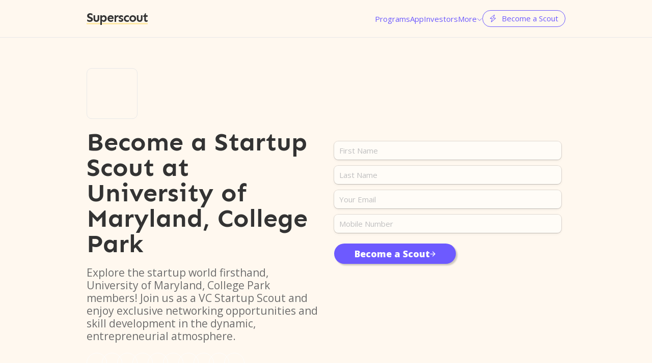

--- FILE ---
content_type: text/html; charset=utf-8
request_url: https://superscout.co/hub/umd
body_size: 21814
content:
<!DOCTYPE html><!-- Last Published: Tue Aug 19 2025 16:29:58 GMT+0000 (Coordinated Universal Time) --><html data-wf-domain="superscout.co" data-wf-page="61239042c9d56b3e9759cbeb" data-wf-site="60ac98a57ef92f240ba249f8" lang="en" data-wf-collection="61239042c9d56b36d659cbe9" data-wf-item-slug="umd"><head><meta charset="utf-8"/><title>Become a University of Maryland, College Park startup scout - Superscout</title><meta content="Discover innovative startups from University of Maryland, College Park! Join us as a VC Startup Scout and enjoy networking with students and alumni. Find exclusive dealflow opportunities and skill development resources in a dynamic, entrepreneurial atmosphere." name="description"/><meta content="Become a University of Maryland, College Park startup scout - Superscout" property="og:title"/><meta content="Discover innovative startups from University of Maryland, College Park! Join us as a VC Startup Scout and enjoy networking with students and alumni. Find exclusive dealflow opportunities and skill development resources in a dynamic, entrepreneurial atmosphere." property="og:description"/><meta content="" property="og:image"/><meta content="Become a University of Maryland, College Park startup scout - Superscout" property="twitter:title"/><meta content="Discover innovative startups from University of Maryland, College Park! Join us as a VC Startup Scout and enjoy networking with students and alumni. Find exclusive dealflow opportunities and skill development resources in a dynamic, entrepreneurial atmosphere." property="twitter:description"/><meta content="" property="twitter:image"/><meta property="og:type" content="website"/><meta content="summary_large_image" name="twitter:card"/><meta content="width=device-width, initial-scale=1" name="viewport"/><link href="https://cdn.prod.website-files.com/60ac98a57ef92f240ba249f8/css/superscout.webflow.shared.a2d8a9e67.min.css" rel="stylesheet" type="text/css"/><link href="https://fonts.googleapis.com" rel="preconnect"/><link href="https://fonts.gstatic.com" rel="preconnect" crossorigin="anonymous"/><script src="https://ajax.googleapis.com/ajax/libs/webfont/1.6.26/webfont.js" type="text/javascript"></script><script type="text/javascript">WebFont.load({  google: {    families: ["Open Sans:300,300italic,400,400italic,600,600italic,700,700italic,800,800italic","Great Vibes:400","Merriweather Sans:300,regular,500,600,700","Just Another Hand:regular","Playwrite AU SA:100,200,300,regular"]  }});</script><script type="text/javascript">!function(o,c){var n=c.documentElement,t=" w-mod-";n.className+=t+"js",("ontouchstart"in o||o.DocumentTouch&&c instanceof DocumentTouch)&&(n.className+=t+"touch")}(window,document);</script><link href="https://cdn.prod.website-files.com/60ac98a57ef92f240ba249f8/62d81d7d603f5b2aa97a9141_Superscout%20Logo%20-%2032x32.jpg" rel="shortcut icon" type="image/x-icon"/><link href="https://cdn.prod.website-files.com/60ac98a57ef92f240ba249f8/62d81e911064275661c831fb_Superscout%20Logo%20-%20256x256.jpg" rel="apple-touch-icon"/><link href="https://superscout.co/hub/umd" rel="canonical"/><!-- Google Tag Manager -->
<script>(function(w,d,s,l,i){w[l]=w[l]||[];w[l].push({'gtm.start':
new Date().getTime(),event:'gtm.js'});var f=d.getElementsByTagName(s)[0],
j=d.createElement(s),dl=l!='dataLayer'?'&l='+l:'';j.async=true;j.src=
'https://www.googletagmanager.com/gtm.js?id='+i+dl;f.parentNode.insertBefore(j,f);
})(window,document,'script','dataLayer','GTM-MJQ8S6K');</script>
<!-- End Google Tag Manager -->
<script type="text/javascript">window.__WEBFLOW_CURRENCY_SETTINGS = {"currencyCode":"USD","symbol":"$","decimal":".","fractionDigits":2,"group":",","template":"{{wf {\"path\":\"symbol\",\"type\":\"PlainText\"} }} {{wf {\"path\":\"amount\",\"type\":\"CommercePrice\"} }} {{wf {\"path\":\"currencyCode\",\"type\":\"PlainText\"} }}","hideDecimalForWholeNumbers":false};</script></head><body><div class="header-section"><div class="section-container w-container"><div class="menu-content"><a href="/" class="title-link">Superscout</a><div class="menu-items hide-mobile"><div class="menu-item"><a href="/programs">Programs</a></div><div class="menu-item"><a href="/app">App</a></div><div class="menu-item"><a href="/investors">Investors</a></div><div class="menu-item"><div data-hover="false" data-delay="0" class="dropdown w-dropdown"><div class="dropdown-toggle w-dropdown-toggle"><a href="#" class="menu-text">More</a><div class="menu-text icon"></div></div><nav class="dropdown-list w-dropdown-list"><div class="mega-menu-content"><div class="grid-three"><div id="w-node-_49b9d67f-ebaa-99c9-7e35-07120867e708-0867e706" class="mega-menu-block"><div class="mega-menu-sub-block"><h4 class="mega-menu-header">Browse Opportunities</h4><a href="/programs" class="mega-menu-link">VC Programs Index</a><a href="/fellowships" class="mega-menu-link">VC Fellowship Programs</a><a href="/scout-programs" class="mega-menu-link">VC Scout Programs</a></div><div class="mega-menu-sub-block"><h4 class="mega-menu-header">Become a Scout</h4><a href="/scouts/signup" class="mega-menu-link">Apply</a><a href="/app" class="mega-menu-link">Superscout App</a><a href="/regions" class="mega-menu-link">Browse By City</a><a href="/universities" class="mega-menu-link">Browse By University</a><a href="/accelerators" class="mega-menu-link">Browse By Accelerator</a></div><div class="mega-menu-sub-block"><h4 class="mega-menu-header">In-Depth</h4><a href="https://superscout.co/guide/venture-partner" class="mega-menu-link">Venture Partner</a><a href="https://superscout.co/guide/deal-memo" class="mega-menu-link">Deal memo</a></div></div><div class="mega-menu-block"><div class="mega-menu-sub-block"><h4 class="mega-menu-header">Resources</h4><a href="/scouts" class="mega-menu-link">Scouts Home</a><a href="/posts" class="mega-menu-link">Learning Center</a><a href="/glossary" class="mega-menu-link">Glossary</a><a href="/scouts/faq" class="mega-menu-link">Frequently Asked Questions</a></div><div class="mega-menu-sub-block"><h4 class="mega-menu-header">Investors</h4><a href="/investors" class="mega-menu-link">Investors Home</a><a href="/vc/add-program" class="mega-menu-link">Add Your Program</a><a href="/dealflow" class="mega-menu-link">Dealflow Hub</a><a href="/partners/gate" class="mega-menu-link">Knowledge Hub</a><a href="/partners/contact" class="mega-menu-link">Contact Us</a></div></div><div id="w-node-_0136ed65-8909-ce8b-033e-d4b2fea18995-0867e706" class="mega-menu-block hide-mobile"><div class="mega-menu-sub-block"><h4 class="menu-header">Articles</h4><div id="w-node-_1be31849-c669-278f-f196-a7545d279498-0867e706" class="w-dyn-list"><div role="list" class="collection-list-3 w-dyn-items"><div role="listitem" class="w-dyn-item"><a href="/post/vc-scout-programs" class="mini-horizontal-card w-inline-block"><img src="https://cdn.prod.website-files.com/plugins/Basic/assets/placeholder.60f9b1840c.svg" loading="lazy" alt="" class="mini-horizontal-card-image"/><p>VC Scout Programs: All You Need to Know</p></a></div><div role="listitem" class="w-dyn-item"><a href="/post/from-scout-to-vc-partner" class="mini-horizontal-card w-inline-block"><img src="https://cdn.prod.website-files.com/plugins/Basic/assets/placeholder.60f9b1840c.svg" loading="lazy" alt="" class="mini-horizontal-card-image"/><p>From Scout to VC Partner: How Scouting Became the Fastest Track Into Venture</p></a></div><div role="listitem" class="w-dyn-item"><a href="/post/vc-scout-programs-insurance-policy-optionality" class="mini-horizontal-card w-inline-block"><img src="https://cdn.prod.website-files.com/plugins/Basic/assets/placeholder.60f9b1840c.svg" loading="lazy" alt="" class="mini-horizontal-card-image"/><p>Why Scout Programs Are the Best Insurance Policy Against Missing the Next Stripe</p></a></div><div role="listitem" class="w-dyn-item"><a href="/post/scout-program-pitfalls" class="mini-horizontal-card w-inline-block"><img src="https://cdn.prod.website-files.com/plugins/Basic/assets/placeholder.60f9b1840c.svg" loading="lazy" alt="" class="mini-horizontal-card-image"/><p>The Hidden Pitfalls of VC Scout Programs — And How to Navigate Them</p></a></div></div></div></div></div></div></div></nav></div></div><div class="menu-item"><a href="/scouts" class="icon-round-button menu-round-button w-inline-block"><div class="icon-button-icon"></div><div class="icon-round-button-text">Become a Scout</div></a></div></div><div class="menu-items show-mobile"><div class="menu-item"><div data-hover="false" data-delay="0" class="dropdown w-dropdown"><div class="dropdown-toggle w-dropdown-toggle"><a href="#" class="icon-round-button menu-round-button w-inline-block"><div class="icon-button-icon"></div></a></div><nav class="dropdown-list w-dropdown-list"><div class="mega-menu-content"><div class="grid-three"><div id="w-node-_49b9d67f-ebaa-99c9-7e35-07120867e708-0867e706" class="mega-menu-block"><div class="mega-menu-sub-block"><h4 class="mega-menu-header">Browse Opportunities</h4><a href="/programs" class="mega-menu-link">VC Programs Index</a><a href="/fellowships" class="mega-menu-link">VC Fellowship Programs</a><a href="/scout-programs" class="mega-menu-link">VC Scout Programs</a></div><div class="mega-menu-sub-block"><h4 class="mega-menu-header">Become a Scout</h4><a href="/scouts/signup" class="mega-menu-link">Apply</a><a href="/app" class="mega-menu-link">Superscout App</a><a href="/regions" class="mega-menu-link">Browse By City</a><a href="/universities" class="mega-menu-link">Browse By University</a><a href="/accelerators" class="mega-menu-link">Browse By Accelerator</a></div><div class="mega-menu-sub-block"><h4 class="mega-menu-header">In-Depth</h4><a href="https://superscout.co/guide/venture-partner" class="mega-menu-link">Venture Partner</a><a href="https://superscout.co/guide/deal-memo" class="mega-menu-link">Deal memo</a></div></div><div class="mega-menu-block"><div class="mega-menu-sub-block"><h4 class="mega-menu-header">Resources</h4><a href="/scouts" class="mega-menu-link">Scouts Home</a><a href="/posts" class="mega-menu-link">Learning Center</a><a href="/glossary" class="mega-menu-link">Glossary</a><a href="/scouts/faq" class="mega-menu-link">Frequently Asked Questions</a></div><div class="mega-menu-sub-block"><h4 class="mega-menu-header">Investors</h4><a href="/investors" class="mega-menu-link">Investors Home</a><a href="/vc/add-program" class="mega-menu-link">Add Your Program</a><a href="/dealflow" class="mega-menu-link">Dealflow Hub</a><a href="/partners/gate" class="mega-menu-link">Knowledge Hub</a><a href="/partners/contact" class="mega-menu-link">Contact Us</a></div></div><div id="w-node-_0136ed65-8909-ce8b-033e-d4b2fea18995-0867e706" class="mega-menu-block hide-mobile"><div class="mega-menu-sub-block"><h4 class="menu-header">Articles</h4><div id="w-node-_1be31849-c669-278f-f196-a7545d279498-0867e706" class="w-dyn-list"><div role="list" class="collection-list-3 w-dyn-items"><div role="listitem" class="w-dyn-item"><a href="/post/vc-scout-programs" class="mini-horizontal-card w-inline-block"><img src="https://cdn.prod.website-files.com/plugins/Basic/assets/placeholder.60f9b1840c.svg" loading="lazy" alt="" class="mini-horizontal-card-image"/><p>VC Scout Programs: All You Need to Know</p></a></div><div role="listitem" class="w-dyn-item"><a href="/post/from-scout-to-vc-partner" class="mini-horizontal-card w-inline-block"><img src="https://cdn.prod.website-files.com/plugins/Basic/assets/placeholder.60f9b1840c.svg" loading="lazy" alt="" class="mini-horizontal-card-image"/><p>From Scout to VC Partner: How Scouting Became the Fastest Track Into Venture</p></a></div><div role="listitem" class="w-dyn-item"><a href="/post/vc-scout-programs-insurance-policy-optionality" class="mini-horizontal-card w-inline-block"><img src="https://cdn.prod.website-files.com/plugins/Basic/assets/placeholder.60f9b1840c.svg" loading="lazy" alt="" class="mini-horizontal-card-image"/><p>Why Scout Programs Are the Best Insurance Policy Against Missing the Next Stripe</p></a></div><div role="listitem" class="w-dyn-item"><a href="/post/scout-program-pitfalls" class="mini-horizontal-card w-inline-block"><img src="https://cdn.prod.website-files.com/plugins/Basic/assets/placeholder.60f9b1840c.svg" loading="lazy" alt="" class="mini-horizontal-card-image"/><p>The Hidden Pitfalls of VC Scout Programs — And How to Navigate Them</p></a></div></div></div></div></div></div></div></nav></div></div></div></div></div></div><div class="section hero-section"><div class="section-container w-container"><div class="header-grid"><div><img src="https://cdn.prod.website-files.com/60b344488a0a952b6ab141c6/64a6ce0eccd365a3ea51b216_umd.avif" loading="lazy" alt="" class="header-logo"/><a href="#" class="country-label w-inline-block w-condition-invisible"><div class="country-label-flag w-dyn-bind-empty"></div><div class="country-label-name w-dyn-bind-empty"></div></a><div class="header medium-header"><div class="internal-text">Become a Startup Scout </div><div class="internal-text w-condition-invisible">in </div><div class="internal-text">at </div><div class="internal-text">University of Maryland, College Park</div></div><p class="big-subheader">Explore the startup world firsthand, University of Maryland, College Park members! Join us as a VC Startup Scout and enjoy exclusive networking opportunities and skill development in the dynamic, entrepreneurial atmosphere.</p><div class="stack-list-container w-dyn-list"><div role="list" class="w-dyn-items"><div role="listitem" class="stack-list-item w-dyn-item"><div style="background-image:url(&quot;https://cdn.prod.website-files.com/60b344488a0a952b6ab141c6/6853dcfaeeaa32f0ff7ee18c_85.avif&quot;)" class="stack-list-image"></div></div><div role="listitem" class="stack-list-item w-dyn-item"><div style="background-image:url(&quot;https://cdn.prod.website-files.com/60b344488a0a952b6ab141c6/6853dca84df6b45d723431bd_68.avif&quot;)" class="stack-list-image"></div></div><div role="listitem" class="stack-list-item w-dyn-item"><div style="background-image:url(&quot;https://cdn.prod.website-files.com/60b344488a0a952b6ab141c6/6853dd69320f4be153a58930_51.avif&quot;)" class="stack-list-image"></div></div><div role="listitem" class="stack-list-item w-dyn-item"><div style="background-image:url(&quot;https://cdn.prod.website-files.com/60b344488a0a952b6ab141c6/6853dc1c813fab25a59f2666_90.avif&quot;)" class="stack-list-image"></div></div><div role="listitem" class="stack-list-item w-dyn-item"><div style="background-image:url(&quot;https://cdn.prod.website-files.com/60b344488a0a952b6ab141c6/6853dd50316460d7ee67b8df_44.avif&quot;)" class="stack-list-image"></div></div><div role="listitem" class="stack-list-item w-dyn-item"><div style="background-image:url(&quot;https://cdn.prod.website-files.com/60b344488a0a952b6ab141c6/6853dd7dee6b51ef08c3cacc_78.avif&quot;)" class="stack-list-image"></div></div><div role="listitem" class="stack-list-item w-dyn-item"><div style="background-image:url(&quot;https://cdn.prod.website-files.com/60b344488a0a952b6ab141c6/6853dd109733a89d25ab8ffd_34.avif&quot;)" class="stack-list-image"></div></div><div role="listitem" class="stack-list-item w-dyn-item"><div style="background-image:url(&quot;https://cdn.prod.website-files.com/60b344488a0a952b6ab141c6/6853dbe3b692c2fc7447aa43_35.avif&quot;)" class="stack-list-image"></div></div><div role="listitem" class="stack-list-item w-dyn-item"><div style="background-image:url(&quot;https://cdn.prod.website-files.com/60b344488a0a952b6ab141c6/6853dd333d824541fa09f93f_43.avif&quot;)" class="stack-list-image"></div></div><div role="listitem" class="stack-list-item w-dyn-item"><div style="background-image:url(&quot;https://cdn.prod.website-files.com/60b344488a0a952b6ab141c6/6853dc91316460d7ee6748ff_53.avif&quot;)" class="stack-list-image"></div></div></div></div></div><div id="w-node-_44d84f4b-e996-aa56-852d-a74e323aee2f-9759cbeb"><div class="html-embed w-embed w-iframe"><iframe 
	data-tally-src="https://tally.so/embed/3jb276?alignLeft=1&hideTitle=1&transparentBackground=1&dynamicHeight=1" 
  loading="lazy" 
  width="100%" 
  height="350" 
  frameborder="0" 
  marginheight="0" 
  marginwidth="0" 
  title="Become a Scout">
 </iframe></div></div></div></div></div><section class="section underlined"><div class="w-layout-blockcontainer section-container w-container"><h2 class="section-header">About</h2><div class="w-richtext"><p>The University of Maryland, College Park has been a nurturing ground for startups, with many successful entrepreneurs and ventures emerging from its ecosystem. The university hosts the Dingman Center for Entrepreneurship, a hub of innovation and entrepreneurship that fosters startup culture and provides resources for budding entrepreneurs.</p>

<p>Among the success stories from the university is Squarespace, a website building platform that was founded by Anthony Casalena during his time at UMD. This start-up venture opened up the path for many students to take the entrepreneurial route.</p>

<p><strong>Immuta</strong>, a data governance platform co-founded by Matthew Carroll, a UMD alumnus, has also been a significant success. The startup has raised over $90 million in funding and continues to grow.</p>

<p>Another notable example is Oculus, a virtual reality technology company co-founded by Brendan Iribe, a former student of UMD. Facebook acquired the company for $2 billion in 2014, marking a milestone in the university's startup ecosystem.</p>

<p>In order to promote the startup culture, the university has initiated programs like the <strong>E-Fund</strong>, a student-run venture fund providing investments to student startups. The fund is managed by students and serves to connect student entrepreneurs with the resources they need to grow their business.</p>

<p>A distinguishing feature of UMD's startup ecosystem is the strong support it enjoys from its alumni network. Brendan Iribe, Oculus Co-founder donated $31 million to UMD for constructing the Brendan Iribe Center for Computer Science and Engineering. This center now serves as a magnet for attracting tech-savvy students and faculty, ultimately enriching the start-up ecosystem at the university.</p>

<p>Moreover, initiatives like 'Pitch Dingman Competition' encourage students to present their business ideas and compete for seed funding. This initiative fosters an entrepreneurial culture among students and serves as a launchpad for their ideas.</p>

<p>Overall, the University of Maryland, College Park plays a pivotal role in encouraging startups and VC activities, focusing on helping students transform innovative ideas into successful ventures.</p></div></div></section><div class="section underlined"><div class="section-container w-container"><h2 class="section-header">As a Scout, You Can...</h2><div class="w-dyn-list"><div role="list" class="benefits-grid-two w-dyn-items"><div role="listitem" class="w-dyn-item"><div><h3 class="icon"></h3><h3>Kickstart Your Venture Capital Career</h3><p>Showing your skills in picking successful startups and advising founders is the surest way to build your reputation and secure a venture capital role.</p><a href="/scenario/kickstart-your-venture-capital-career">Explore →</a></div></div><div role="listitem" class="w-dyn-item"><div><h3 class="icon"></h3><h3>Help Your Ecosystem Thrive</h3><p>Your community, region, or group thrives when its founders are given the chance to succeed before going back and reinvesting in their comunities.</p><a href="/scenario/help-your-ecosystem-thrive">Explore →</a></div></div><div role="listitem" class="w-dyn-item"><div><h3 class="icon"></h3><h3>Earn a Share in Startups Without Investing in Them</h3><p>Earn a share in startups you scout without the funds to invest directly just like a VC partner. </p><a href="/scenario/earn-a-share-in-startups-without-investing-in-them">Explore →</a></div></div><div role="listitem" class="w-dyn-item"><div><h3 class="icon"></h3><h3>Monetise Your Content &amp; Community</h3><p>As a podcaster, community manager, or event organiser you have a front-row seat to interesting startups which you can monetise by helping them fundraise.</p><a href="/scenario/monetise-your-content-community">Explore →</a></div></div><div role="listitem" class="w-dyn-item"><div><h3 class="icon"></h3><h3>Create a Fairer Society</h3><p>By identifying under-represented founders you&#x27;re level the playing field for anyone to success based on merit independent from their social or ethnic background.</p><a href="/scenario/create-a-fairer-society">Explore →</a></div></div><div role="listitem" class="w-dyn-item"><div><h3 class="icon"></h3><h3>Help Friends Get Funded</h3><p>Help your friends who are neck-deep in their startups get the funding they need to succeed.</p><a href="/scenario/help-friends-get-funded">Explore →</a></div></div><div role="listitem" class="w-dyn-item"><div><h3 class="icon"></h3><h3>Grow Your Personal Brand</h3><p></p><a href="/scenario/grow-your-personal-brand">Explore →</a></div></div></div></div></div></div><section class="section underlined"><div class="w-layout-blockcontainer section-container w-container"><h2 class="section-header">Join as a Scout at Your University</h2><div class="w-dyn-list"><div role="list" class="grid-four w-dyn-items"><div role="listitem" class="w-dyn-item"><a href="/hub/american-university" class="listing-item w-inline-block"><img src="https://cdn.prod.website-files.com/60b344488a0a952b6ab141c6/64a6cac0b510c2862d932b37_www.american.avif" loading="lazy" alt="" class="listing-item-image"/><div class="listing-item-text">American University
</div></a></div><div role="listitem" class="w-dyn-item"><a href="/hub/arizona-state-university" class="listing-item w-inline-block"><img src="https://cdn.prod.website-files.com/60b344488a0a952b6ab141c6/64a6ccc43a66b22ed839467c_www.asu.avif" loading="lazy" alt="" class="listing-item-image"/><div class="listing-item-text">Arizona State University</div></a></div><div role="listitem" class="w-dyn-item"><a href="/hub/basbon-college" class="listing-item w-inline-block"><img src="https://cdn.prod.website-files.com/60b344488a0a952b6ab141c6/64a6ca4313084b8b494735c5_www.babson.avif" loading="lazy" alt="" class="listing-item-image"/><div class="listing-item-text">Babson College
</div></a></div><div role="listitem" class="w-dyn-item"><a href="/hub/bar-ilan-university" class="listing-item w-inline-block"><img src="https://cdn.prod.website-files.com/60b344488a0a952b6ab141c6/64a6d3e156f4d6f9a03a637e_www.biu.ac.avif" loading="lazy" alt="" class="listing-item-image"/><div class="listing-item-text">Bar-Ilan University
</div></a></div><div role="listitem" class="w-dyn-item"><a href="/hub/ben-gurion-university" class="listing-item w-inline-block"><img src="https://cdn.prod.website-files.com/plugins/Basic/assets/placeholder.60f9b1840c.svg" loading="lazy" alt="" class="listing-item-image"/><div class="listing-item-text">Ben Gurion University</div></a></div><div role="listitem" class="w-dyn-item"><a href="/hub/boston-college" class="listing-item w-inline-block"><img src="https://cdn.prod.website-files.com/60b344488a0a952b6ab141c6/64a6cc42582c878588d04a9d_www.bc.avif" loading="lazy" alt="" class="listing-item-image"/><div class="listing-item-text">Boston College
</div></a></div><div role="listitem" class="w-dyn-item"><a href="/hub/boston-university" class="listing-item w-inline-block"><img src="https://cdn.prod.website-files.com/60b344488a0a952b6ab141c6/64a6cdf7b68a8c3b74e42332_www.bu.avif" loading="lazy" alt="" class="listing-item-image"/><div class="listing-item-text">Boston University</div></a></div><div role="listitem" class="w-dyn-item"><a href="/hub/byu" class="listing-item w-inline-block"><img src="https://cdn.prod.website-files.com/60b344488a0a952b6ab141c6/64a6d3b90ad3ff9bb7b3a69e_www.byu.avif" loading="lazy" alt="" class="listing-item-image"/><div class="listing-item-text">Brigham Young University</div></a></div><div role="listitem" class="w-dyn-item"><a href="/hub/brown" class="listing-item w-inline-block"><img src="https://cdn.prod.website-files.com/60b344488a0a952b6ab141c6/64a6cecad0e0371d3cca32b5_www.brown.avif" loading="lazy" alt="" class="listing-item-image"/><div class="listing-item-text">Brown University</div></a></div><div role="listitem" class="w-dyn-item"><a href="/hub/caltech" class="listing-item w-inline-block"><img src="https://cdn.prod.website-files.com/60b344488a0a952b6ab141c6/64a6ca698d9632b6284a6514_www.caltech.avif" loading="lazy" alt="" class="listing-item-image"/><div class="listing-item-text">California Institute of Technology
</div></a></div><div role="listitem" class="w-dyn-item"><a href="/hub/calpoly" class="listing-item w-inline-block"><img src="https://cdn.prod.website-files.com/60b344488a0a952b6ab141c6/64a6cbe0b0bc0142dccf71c5_www.calpoly.avif" loading="lazy" alt="" class="listing-item-image"/><div class="listing-item-text">California Polytechnic University
</div></a></div><div role="listitem" class="w-dyn-item"><a href="/hub/cmu" class="listing-item w-inline-block"><img src="https://cdn.prod.website-files.com/60b344488a0a952b6ab141c6/64a6cffc35e4fdf00dadbc82_www.cmu.avif" loading="lazy" alt="" class="listing-item-image"/><div class="listing-item-text">Carnegie Mellon University </div></a></div><div role="listitem" class="w-dyn-item"><a href="/hub/columbia" class="listing-item w-inline-block"><img src="https://cdn.prod.website-files.com/60b344488a0a952b6ab141c6/64a6cf0d6ac734ea94542caf_www.columbia.avif" loading="lazy" alt="" class="listing-item-image"/><div class="listing-item-text">Columbia University</div></a></div><div role="listitem" class="w-dyn-item"><a href="/hub/concordia" class="listing-item w-inline-block"><img src="https://cdn.prod.website-files.com/60b344488a0a952b6ab141c6/64a6ca4bfa50d04a59a921d6_www.concordia.avif" loading="lazy" alt="" class="listing-item-image"/><div class="listing-item-text">Concordia University
</div></a></div><div role="listitem" class="w-dyn-item"><a href="/hub/copenhagen-business-school" class="listing-item w-inline-block"><img src="https://cdn.prod.website-files.com/60b344488a0a952b6ab141c6/64a6d62ddd274bd7e0682c6b_www.cbs.avif" loading="lazy" alt="" class="listing-item-image"/><div class="listing-item-text">Copenhagen Business School
</div></a></div><div role="listitem" class="w-dyn-item"><a href="/hub/cornell" class="listing-item w-inline-block"><img src="https://cdn.prod.website-files.com/60b344488a0a952b6ab141c6/64a6cf701499bddee3983c85_www.cornell.avif" loading="lazy" alt="" class="listing-item-image"/><div class="listing-item-text">Cornell University</div></a></div><div role="listitem" class="w-dyn-item"><a href="/hub/dartmouth-college" class="listing-item w-inline-block"><img src="https://cdn.prod.website-files.com/60b344488a0a952b6ab141c6/64a6ce453a3294d5ab9fd1ad_home.dartmouth.avif" loading="lazy" alt="" class="listing-item-image"/><div class="listing-item-text">Dartmouth College</div></a></div><div role="listitem" class="w-dyn-item"><a href="/hub/delhi-university" class="listing-item w-inline-block"><img src="https://cdn.prod.website-files.com/60b344488a0a952b6ab141c6/64a6cbea92894a5727471f92_www.du.ac.avif" loading="lazy" alt="" class="listing-item-image"/><div class="listing-item-text">Delhi University, India
</div></a></div><div role="listitem" class="w-dyn-item"><a href="/hub/duke" class="listing-item w-inline-block"><img src="https://cdn.prod.website-files.com/60b344488a0a952b6ab141c6/64a6cebe16fb98ec3b8027cb_duke.avif" loading="lazy" alt="" class="listing-item-image"/><div class="listing-item-text">Duke University</div></a></div><div role="listitem" class="w-dyn-item"><a href="/hub/emory-university" class="listing-item w-inline-block"><img src="https://cdn.prod.website-files.com/60b344488a0a952b6ab141c6/64a6d5d71b819272bd12dd68_www.emory.avif" loading="lazy" alt="" class="listing-item-image"/><div class="listing-item-text">Emory University
</div></a></div><div role="listitem" class="w-dyn-item"><a href="/hub/gwu" class="listing-item w-inline-block"><img src="https://cdn.prod.website-files.com/60b344488a0a952b6ab141c6/64a6cb17720f6f401aa3dca9_www.gwu.avif" loading="lazy" alt="" class="listing-item-image"/><div class="listing-item-text">George Washington University
</div></a></div><div role="listitem" class="w-dyn-item"><a href="/hub/georgetown-university" class="listing-item w-inline-block"><img src="https://cdn.prod.website-files.com/60b344488a0a952b6ab141c6/64a6cd77c0ca152202bbb57f_www.georgetown.avif" loading="lazy" alt="" class="listing-item-image"/><div class="listing-item-text">Georgetown University</div></a></div><div role="listitem" class="w-dyn-item"><a href="/hub/georgia-institute-of-technology" class="listing-item w-inline-block"><img src="https://cdn.prod.website-files.com/60b344488a0a952b6ab141c6/64a6ce1dce135966ca6c70b4_www.gatech.avif" loading="lazy" alt="" class="listing-item-image"/><div class="listing-item-text">Georgia Institute of Technology </div></a></div><div role="listitem" class="w-dyn-item"><a href="/hub/harvard" class="listing-item w-inline-block"><img src="https://cdn.prod.website-files.com/60b344488a0a952b6ab141c6/64a6c9583597d6d9e14283ed_harvard.avif" loading="lazy" alt="" class="listing-item-image"/><div class="listing-item-text">Harvard University </div></a></div><div role="listitem" class="w-dyn-item"><a href="/hub/hebrew-university" class="listing-item w-inline-block"><img src="https://cdn.prod.website-files.com/plugins/Basic/assets/placeholder.60f9b1840c.svg" loading="lazy" alt="" class="listing-item-image"/><div class="listing-item-text">Hebrew University</div></a></div><div role="listitem" class="w-dyn-item"><a href="/hub/imperial-college-london" class="listing-item w-inline-block"><img src="https://cdn.prod.website-files.com/60b344488a0a952b6ab141c6/64a6cac5f1f2e753c3291767_www.imperial.ac.avif" loading="lazy" alt="" class="listing-item-image"/><div class="listing-item-text">Imperial College London
</div></a></div><div role="listitem" class="w-dyn-item"><a href="/hub/indian-institute-of-technology" class="listing-item w-inline-block"><img src="https://cdn.prod.website-files.com/60b344488a0a952b6ab141c6/64a6d4530e886c5620cd591c_home.iitd.ac.avif" loading="lazy" alt="" class="listing-item-image"/><div class="listing-item-text">Indian Institute of Technology </div></a></div><div role="listitem" class="w-dyn-item"><a href="/hub/indiana-university-bloomington" class="listing-item w-inline-block"><img src="https://cdn.prod.website-files.com/60b344488a0a952b6ab141c6/64a6cd38b68a8c3b74e3ae84_bloomington.iu.avif" loading="lazy" alt="" class="listing-item-image"/><div class="listing-item-text">Indiana University, Bloomington</div></a></div><div role="listitem" class="w-dyn-item"><a href="/hub/johns-hopkins-university" class="listing-item w-inline-block"><img src="https://cdn.prod.website-files.com/60b344488a0a952b6ab141c6/64a6cce125f6bb119ff9fc3a_www.jhu.avif" loading="lazy" alt="" class="listing-item-image"/><div class="listing-item-text">Johns Hopkins University</div></a></div><div role="listitem" class="w-dyn-item"><a href="/hub/lehigh-university" class="listing-item w-inline-block"><img src="https://cdn.prod.website-files.com/plugins/Basic/assets/placeholder.60f9b1840c.svg" loading="lazy" alt="" class="listing-item-image"/><div class="listing-item-text">Lehigh University
</div></a></div><div role="listitem" class="w-dyn-item"><a href="/hub/lse" class="listing-item w-inline-block"><img src="https://cdn.prod.website-files.com/60b344488a0a952b6ab141c6/64a6cb8476237fb392c12189_www.lse.ac.avif" loading="lazy" alt="" class="listing-item-image"/><div class="listing-item-text">London School of Economics
</div></a></div><div role="listitem" class="w-dyn-item"><a href="/hub/mit" class="listing-item w-inline-block"><img src="https://cdn.prod.website-files.com/60b344488a0a952b6ab141c6/64a6cf9c66b48356ce68e03b_www.mit.avif" loading="lazy" alt="" class="listing-item-image"/><div class="listing-item-text">Massachusetts Institute of Technology</div></a></div><div role="listitem" class="w-dyn-item"><a href="/hub/mcgill" class="listing-item w-inline-block"><img src="https://cdn.prod.website-files.com/60b344488a0a952b6ab141c6/64a6ce6d0e886c5620c5d74b_www.mcgill.avif" loading="lazy" alt="" class="listing-item-image"/><div class="listing-item-text">McGill University</div></a></div><div role="listitem" class="w-dyn-item"><a href="/hub/msu" class="listing-item w-inline-block"><img src="https://cdn.prod.website-files.com/60b344488a0a952b6ab141c6/64a6d4adc5531f02ef311bce_msu.avif" loading="lazy" alt="" class="listing-item-image"/><div class="listing-item-text">Michigan State University </div></a></div><div role="listitem" class="w-dyn-item"><a href="/hub/monash-university" class="listing-item w-inline-block"><img src="https://cdn.prod.website-files.com/60b344488a0a952b6ab141c6/64a6d4b923b7307e1969b9b8_www.monash.avif" loading="lazy" alt="" class="listing-item-image"/><div class="listing-item-text">Monash University
</div></a></div><div role="listitem" class="w-dyn-item"><a href="/hub/nus" class="listing-item w-inline-block"><img src="https://cdn.prod.website-files.com/60b344488a0a952b6ab141c6/64a6cbac8443687d488abb40_nus.edu.avif" loading="lazy" alt="" class="listing-item-image"/><div class="listing-item-text">National University of Singapore</div></a></div><div role="listitem" class="w-dyn-item"><a href="/hub/nyu" class="listing-item w-inline-block"><img src="https://cdn.prod.website-files.com/60b344488a0a952b6ab141c6/64a6ced42baffd1f008bad02_www.nyu.avif" loading="lazy" alt="" class="listing-item-image"/><div class="listing-item-text">New York University</div></a></div><div role="listitem" class="w-dyn-item"><a href="/hub/ncsu" class="listing-item w-inline-block"><img src="https://cdn.prod.website-files.com/60b344488a0a952b6ab141c6/64a6cad1cecc0f392b940fc5_www.ncsu.avif" loading="lazy" alt="" class="listing-item-image"/><div class="listing-item-text">North Carolina State University
</div></a></div><div role="listitem" class="w-dyn-item"><a href="/hub/northeastern-university" class="listing-item w-inline-block"><img src="https://cdn.prod.website-files.com/60b344488a0a952b6ab141c6/64a6cc73582c878588d0570f_www.northeastern.avif" loading="lazy" alt="" class="listing-item-image"/><div class="listing-item-text">Northeastern University</div></a></div><div role="listitem" class="w-dyn-item"><a href="/hub/northwestern" class="listing-item w-inline-block"><img src="https://cdn.prod.website-files.com/60b344488a0a952b6ab141c6/64a6ce963907fd080f6b86ed_www.northwestern.avif" loading="lazy" alt="" class="listing-item-image"/><div class="listing-item-text">Northwestern University </div></a></div><div role="listitem" class="w-dyn-item"><a href="/hub/ohio-state" class="listing-item w-inline-block"><img src="https://cdn.prod.website-files.com/60b344488a0a952b6ab141c6/64a6ccb7ff366ec20c113f7a_www.osu.avif" loading="lazy" alt="" class="listing-item-image"/><div class="listing-item-text">Ohio State University</div></a></div><div role="listitem" class="w-dyn-item"><a href="/hub/peking-university" class="listing-item w-inline-block"><img src="https://cdn.prod.website-files.com/60b344488a0a952b6ab141c6/64a6cc359553a94b23aeef24_english.pku.edu.avif" loading="lazy" alt="" class="listing-item-image"/><div class="listing-item-text">Peking University
</div></a></div><div role="listitem" class="w-dyn-item"><a href="/hub/penn-state" class="listing-item w-inline-block"><img src="https://cdn.prod.website-files.com/60b344488a0a952b6ab141c6/64a6cdff3e9d6f6503b85418_www.psu.avif" loading="lazy" alt="" class="listing-item-image"/><div class="listing-item-text">Pennsylvania State University</div></a></div><div role="listitem" class="w-dyn-item"><a href="/hub/princeton" class="listing-item w-inline-block"><img src="https://cdn.prod.website-files.com/60b344488a0a952b6ab141c6/64a6cf1bfeadc178903f784d_www.princeton.avif" loading="lazy" alt="" class="listing-item-image"/><div class="listing-item-text">Princeton University</div></a></div><div role="listitem" class="w-dyn-item"><a href="/hub/purdue" class="listing-item w-inline-block"><img src="https://cdn.prod.website-files.com/60b344488a0a952b6ab141c6/64a6cd93462ff4009405a4b0_www.purdue.avif" loading="lazy" alt="" class="listing-item-image"/><div class="listing-item-text">Purdue University</div></a></div><div role="listitem" class="w-dyn-item"><a href="/hub/queens-university" class="listing-item w-inline-block"><img src="https://cdn.prod.website-files.com/60b344488a0a952b6ab141c6/64a6cc90d0e37b1fdcd9bb4e_www.queensu.avif" loading="lazy" alt="" class="listing-item-image"/><div class="listing-item-text">Queen&#x27;s University</div></a></div><div role="listitem" class="w-dyn-item"><a href="/hub/runi" class="listing-item w-inline-block"><img src="https://cdn.prod.website-files.com/60b344488a0a952b6ab141c6/64a6d4ddce135966ca7551ac_www.runi.ac.avif" loading="lazy" alt="" class="listing-item-image"/><div class="listing-item-text">Reichman University</div></a></div><div role="listitem" class="w-dyn-item"><a href="/hub/rensselaer-polytechnic" class="listing-item w-inline-block"><img src="https://cdn.prod.website-files.com/60b344488a0a952b6ab141c6/64a6cb788443687d488a8979_www.rpi.avif" loading="lazy" alt="" class="listing-item-image"/><div class="listing-item-text">Rensselaer Polytechnic
</div></a></div><div role="listitem" class="w-dyn-item"><a href="/hub/rutgers" class="listing-item w-inline-block"><img src="https://cdn.prod.website-files.com/60b344488a0a952b6ab141c6/64a6cbf5e65079aad0060b4b_www.rutgers.avif" loading="lazy" alt="" class="listing-item-image"/><div class="listing-item-text">Rutgers University
</div></a></div><div role="listitem" class="w-dyn-item"><a href="/hub/seoul-national-university" class="listing-item w-inline-block"><img src="https://cdn.prod.website-files.com/60b344488a0a952b6ab141c6/64a6d4ee3661c9544bf73711_snu.ac.avif" loading="lazy" alt="" class="listing-item-image"/><div class="listing-item-text">Seoul National University
</div></a></div><div role="listitem" class="w-dyn-item"><a href="/hub/stanford" class="listing-item w-inline-block"><img src="https://cdn.prod.website-files.com/60b344488a0a952b6ab141c6/64a6cf9b7ad5dacf23370f31_www.stanford.avif" loading="lazy" alt="" class="listing-item-image"/><div class="listing-item-text">Stanford University</div></a></div><div role="listitem" class="w-dyn-item"><a href="/hub/suny" class="listing-item w-inline-block"><img src="https://cdn.prod.website-files.com/plugins/Basic/assets/placeholder.60f9b1840c.svg" loading="lazy" alt="" class="listing-item-image"/><div class="listing-item-text">State University of New York (SUNY)</div></a></div><div role="listitem" class="w-dyn-item"><a href="/hub/syracuse-university" class="listing-item w-inline-block"><img src="https://cdn.prod.website-files.com/60b344488a0a952b6ab141c6/64a6cb00bd57d9cff83909f2_www.syracuse.avif" loading="lazy" alt="" class="listing-item-image"/><div class="listing-item-text">Syracuse University
</div></a></div><div role="listitem" class="w-dyn-item"><a href="/hub/technion" class="listing-item w-inline-block"><img src="https://cdn.prod.website-files.com/60b344488a0a952b6ab141c6/64a6cfccd0e37b1fdcdb393f_www.technion.ac.avif" loading="lazy" alt="" class="listing-item-image"/><div class="listing-item-text">Technion - Israel Institute of Technology</div></a></div><div role="listitem" class="w-dyn-item"><a href="/hub/tel-aviv-university" class="listing-item w-inline-block"><img src="https://cdn.prod.website-files.com/60b344488a0a952b6ab141c6/64a6cf7200834c8164eb7a59_english.tau.ac.avif" loading="lazy" alt="" class="listing-item-image"/><div class="listing-item-text">Tel Aviv University</div></a></div><div role="listitem" class="w-dyn-item"><a href="/hub/tamu" class="listing-item w-inline-block"><img src="https://cdn.prod.website-files.com/60b344488a0a952b6ab141c6/64a6d504b791dac873db9445_www.tamu.avif" loading="lazy" alt="" class="listing-item-image"/><div class="listing-item-text">Texas A&amp;M University
</div></a></div><div role="listitem" class="w-dyn-item"><a href="/hub/tsinghua" class="listing-item w-inline-block"><img src="https://cdn.prod.website-files.com/60b344488a0a952b6ab141c6/64a6d5fc4d92851deaf6e985_www.tsinghua.edu.avif" loading="lazy" alt="" class="listing-item-image"/><div class="listing-item-text">Tsinghua University</div></a></div><div role="listitem" class="w-dyn-item"><a href="/hub/tufts-university" class="listing-item w-inline-block"><img src="https://cdn.prod.website-files.com/60b344488a0a952b6ab141c6/64a6d609d232c53aa93febf5_www.tufts.avif" loading="lazy" alt="" class="listing-item-image"/><div class="listing-item-text">Tufts University</div></a></div><div role="listitem" class="w-dyn-item"><a href="/hub/university-college-dublin" class="listing-item w-inline-block"><img src="https://cdn.prod.website-files.com/60b344488a0a952b6ab141c6/64a6cb3bbd57d9cff8390f97_www.ucd.avif" loading="lazy" alt="" class="listing-item-image"/><div class="listing-item-text">University College Dublin
</div></a></div><div role="listitem" class="w-dyn-item"><a href="/hub/university-of-arizona" class="listing-item w-inline-block"><img src="https://cdn.prod.website-files.com/plugins/Basic/assets/placeholder.60f9b1840c.svg" loading="lazy" alt="" class="listing-item-image"/><div class="listing-item-text">University of Arizona
</div></a></div><div role="listitem" class="w-dyn-item"><a href="/hub/ubc" class="listing-item w-inline-block"><img src="https://cdn.prod.website-files.com/60b344488a0a952b6ab141c6/64a6d69a582c878588d59727_www.ubc.avif" loading="lazy" alt="" class="listing-item-image"/><div class="listing-item-text">University of British Columbia</div></a></div><div role="listitem" class="w-dyn-item"><a href="/hub/uc-berkeley" class="listing-item w-inline-block"><img src="https://cdn.prod.website-files.com/60b344488a0a952b6ab141c6/64a6cf9b462ff40094079f94_www.berkeley.avif" loading="lazy" alt="" class="listing-item-image"/><div class="listing-item-text">University of California, Berkeley</div></a></div><div role="listitem" class="w-dyn-item"><a href="/hub/ucdavis" class="listing-item w-inline-block"><img src="https://cdn.prod.website-files.com/60b344488a0a952b6ab141c6/64a6d693d0e37b1fdcdea5ac_www.ucdavis.avif" loading="lazy" alt="" class="listing-item-image"/><div class="listing-item-text">University of California, Davis</div></a></div><div role="listitem" class="w-dyn-item"><a href="/hub/uc-irvine" class="listing-item w-inline-block"><img src="https://cdn.prod.website-files.com/60b344488a0a952b6ab141c6/64a6cba0daf10ffd1fadf804_uci.avif" loading="lazy" alt="" class="listing-item-image"/><div class="listing-item-text">University of California, Irvine
</div></a></div><div role="listitem" class="w-dyn-item"><a href="/hub/ucla" class="listing-item w-inline-block"><img src="https://cdn.prod.website-files.com/60b344488a0a952b6ab141c6/64a6cf53a7ab2721d681e91e_www.ucla.avif" loading="lazy" alt="" class="listing-item-image"/><div class="listing-item-text">University of California, Los Angeles</div></a></div><div role="listitem" class="w-dyn-item"><a href="/hub/ucsd" class="listing-item w-inline-block"><img src="https://cdn.prod.website-files.com/60b344488a0a952b6ab141c6/64a6ce5117a0dbe8c3509aa0_ucsd.avif" loading="lazy" alt="" class="listing-item-image"/><div class="listing-item-text">University of California, San Diego</div></a></div><div role="listitem" class="w-dyn-item"><a href="/hub/uc-santa-cruz" class="listing-item w-inline-block"><img src="https://cdn.prod.website-files.com/plugins/Basic/assets/placeholder.60f9b1840c.svg" loading="lazy" alt="" class="listing-item-image"/><div class="listing-item-text">University of California, Santa Cruz
</div></a></div><div role="listitem" class="w-dyn-item"><a href="/hub/university-of-cambridge" class="listing-item w-inline-block"><img src="https://cdn.prod.website-files.com/60b344488a0a952b6ab141c6/64a6cfe03a3294d5aba0c3f1_www.cam.ac.avif" loading="lazy" alt="" class="listing-item-image"/><div class="listing-item-text">University of Cambridge</div></a></div><div role="listitem" class="w-dyn-item"><a href="/hub/uchicago" class="listing-item w-inline-block"><img src="https://cdn.prod.website-files.com/60b344488a0a952b6ab141c6/64a6d6a606d9586354726331_www.uchicago.avif" loading="lazy" alt="" class="listing-item-image"/><div class="listing-item-text">University of Chicago </div></a></div><div role="listitem" class="w-dyn-item"><a href="/hub/university-of-colorado-boulder" class="listing-item w-inline-block"><img src="https://cdn.prod.website-files.com/60b344488a0a952b6ab141c6/64a6cdb264fae540bc355cb2_www.colorado.avif" loading="lazy" alt="" class="listing-item-image"/><div class="listing-item-text">University of Colorado, Boulder</div></a></div><div role="listitem" class="w-dyn-item"><a href="/hub/ufl" class="listing-item w-inline-block"><img src="https://cdn.prod.website-files.com/60b344488a0a952b6ab141c6/64a6cd5c573b8bd22f9c91c7_www.ufl.avif" loading="lazy" alt="" class="listing-item-image"/><div class="listing-item-text">University of Florida, Gainesville</div></a></div><div role="listitem" class="w-dyn-item"><a href="/hub/university-of-georgia" class="listing-item w-inline-block"><img src="https://cdn.prod.website-files.com/plugins/Basic/assets/placeholder.60f9b1840c.svg" loading="lazy" alt="" class="listing-item-image"/><div class="listing-item-text">University of Georgia
</div></a></div><div role="listitem" class="w-dyn-item"><a href="/hub/uiuc" class="listing-item w-inline-block"><img src="https://cdn.prod.website-files.com/60b344488a0a952b6ab141c6/64a6cf023e9d6f6503b8cf32_illinois.avif" loading="lazy" alt="" class="listing-item-image"/><div class="listing-item-text">University of Illinois, Urbana-Champaign</div></a></div><div role="listitem" class="w-dyn-item"><a href="/hub/university-of-london" class="listing-item w-inline-block"><img src="https://cdn.prod.website-files.com/60b344488a0a952b6ab141c6/64a6cb3b6eabfb2e9f1f794f_www.london.ac.avif" loading="lazy" alt="" class="listing-item-image"/><div class="listing-item-text">University of London
</div></a></div><div role="listitem" class="w-dyn-item"><a href="/hub/umd" aria-current="page" class="listing-item w-inline-block w--current"><img src="https://cdn.prod.website-files.com/60b344488a0a952b6ab141c6/64a6ce0eccd365a3ea51b216_umd.avif" loading="lazy" alt="" class="listing-item-image"/><div class="listing-item-text">University of Maryland, College Park</div></a></div><div role="listitem" class="w-dyn-item"><a href="/hub/umass" class="listing-item w-inline-block"><img src="https://cdn.prod.website-files.com/60b344488a0a952b6ab141c6/64a6d6cd06d95863547271ec_www.umass.avif" loading="lazy" alt="" class="listing-item-image"/><div class="listing-item-text">University of Massachusetts, Amherst
</div></a></div><div role="listitem" class="w-dyn-item"><a href="/hub/university-of-melbourne" class="listing-item w-inline-block"><img src="https://cdn.prod.website-files.com/60b344488a0a952b6ab141c6/64a6caff091d26fe9a4dbd7e_www.unimelb.edu.avif" loading="lazy" alt="" class="listing-item-image"/><div class="listing-item-text">University of Melbourne
</div></a></div><div role="listitem" class="w-dyn-item"><a href="/hub/university-of-michigan-ann-arbor" class="listing-item w-inline-block"><img src="https://cdn.prod.website-files.com/60b344488a0a952b6ab141c6/64a6cf51571af400161de288_umich.avif" loading="lazy" alt="" class="listing-item-image"/><div class="listing-item-text">University of Michigan, Ann Arbor</div></a></div><div role="listitem" class="w-dyn-item"><a href="/hub/university-of-minnesota-twin-cities" class="listing-item w-inline-block"><img src="https://cdn.prod.website-files.com/60b344488a0a952b6ab141c6/64a6cc088ae9c143e7b35d84_twin-cities.umn.avif" loading="lazy" alt="" class="listing-item-image"/><div class="listing-item-text">University of Minnesota, Twin Cities
</div></a></div><div role="listitem" class="w-dyn-item"><a href="/hub/university-of-mumbai" class="listing-item w-inline-block"><img src="https://cdn.prod.website-files.com/60b344488a0a952b6ab141c6/64a6cbbac78d724022cd9395_mu.ac.avif" loading="lazy" alt="" class="listing-item-image"/><div class="listing-item-text">University of Mumbai </div></a></div><div role="listitem" class="w-dyn-item"><a href="/hub/unsw" class="listing-item w-inline-block"><img src="https://cdn.prod.website-files.com/60b344488a0a952b6ab141c6/64a6d5572e7f16ad7672557f_www.unsw.edu.avif" loading="lazy" alt="" class="listing-item-image"/><div class="listing-item-text">University of New South Wales
</div></a></div><div role="listitem" class="w-dyn-item"><a href="/hub/unc" class="listing-item w-inline-block"><img src="https://cdn.prod.website-files.com/60b344488a0a952b6ab141c6/64a6d53c59b92b851c77031d_www.unc.avif" loading="lazy" alt="" class="listing-item-image"/><div class="listing-item-text">University of North Carolina at Chapel Hill</div></a></div><div role="listitem" class="w-dyn-item"><a href="/hub/university-of-notre-dame" class="listing-item w-inline-block"><img src="https://cdn.prod.website-files.com/60b344488a0a952b6ab141c6/64a6cc6868270eacb36f103b_www.nd.avif" loading="lazy" alt="" class="listing-item-image"/><div class="listing-item-text">University of Notre Dame
</div></a></div><div role="listitem" class="w-dyn-item"><a href="/hub/university-of-oxford" class="listing-item w-inline-block"><img src="https://cdn.prod.website-files.com/60b344488a0a952b6ab141c6/64a6cd39f5a518b43775032a_www.ox.ac.avif" loading="lazy" alt="" class="listing-item-image"/><div class="listing-item-text">University of Oxford</div></a></div><div role="listitem" class="w-dyn-item"><a href="/hub/upenn" class="listing-item w-inline-block"><img src="https://cdn.prod.website-files.com/60b344488a0a952b6ab141c6/64a6cf7a5c51a8cb6676e37f_www.upenn.avif" loading="lazy" alt="" class="listing-item-image"/><div class="listing-item-text">University of Pennsylvania</div></a></div><div role="listitem" class="w-dyn-item"><a href="/hub/usc" class="listing-item w-inline-block"><img src="https://cdn.prod.website-files.com/60b344488a0a952b6ab141c6/64a6ceebce135966ca6d72de_www.usc.avif" loading="lazy" alt="" class="listing-item-image"/><div class="listing-item-text">University of Southern California </div></a></div><div role="listitem" class="w-dyn-item"><a href="/hub/university-of-sydney" class="listing-item w-inline-block"><img src="https://cdn.prod.website-files.com/60b344488a0a952b6ab141c6/64a6cb77e663c99a04b6417b_www.sydney.edu.avif" loading="lazy" alt="" class="listing-item-image"/><div class="listing-item-text">University of Sydney
</div></a></div><div role="listitem" class="w-dyn-item"><a href="/hub/utexas" class="listing-item w-inline-block"><img src="https://cdn.prod.website-files.com/60b344488a0a952b6ab141c6/64a6cf52d619da9e9b96903d_www.utexas.avif" loading="lazy" alt="" class="listing-item-image"/><div class="listing-item-text">University of Texas at Austin</div></a></div><div role="listitem" class="w-dyn-item"><a href="/hub/utoronto" class="listing-item w-inline-block"><img src="https://cdn.prod.website-files.com/plugins/Basic/assets/placeholder.60f9b1840c.svg" loading="lazy" alt="" class="listing-item-image"/><div class="listing-item-text">University of Toronto</div></a></div><div role="listitem" class="w-dyn-item"><a href="/hub/university-of-utah" class="listing-item w-inline-block"><img src="https://cdn.prod.website-files.com/60b344488a0a952b6ab141c6/64a6cae9f9c9f88c2e3b7fa4_www.utah.avif" loading="lazy" alt="" class="listing-item-image"/><div class="listing-item-text">University of Utah </div></a></div><div role="listitem" class="w-dyn-item"><a href="/hub/university-of-virginia" class="listing-item w-inline-block"><img src="https://cdn.prod.website-files.com/60b344488a0a952b6ab141c6/64a6ce3a84b7b466489ec589_www.virginia.avif" loading="lazy" alt="" class="listing-item-image"/><div class="listing-item-text">University of Virginia</div></a></div><div role="listitem" class="w-dyn-item"><a href="/hub/university-of-washington" class="listing-item w-inline-block"><img src="https://cdn.prod.website-files.com/plugins/Basic/assets/placeholder.60f9b1840c.svg" loading="lazy" alt="" class="listing-item-image"/><div class="listing-item-text">University of Washington</div></a></div><div role="listitem" class="w-dyn-item"><a href="/hub/waterloo" class="listing-item w-inline-block"><img src="https://cdn.prod.website-files.com/60b344488a0a952b6ab141c6/64a6ceb3ccd365a3ea524b74_uwaterloo.avif" loading="lazy" alt="" class="listing-item-image"/><div class="listing-item-text">University of Waterloo</div></a></div><div role="listitem" class="w-dyn-item"><a href="/hub/uwo" class="listing-item w-inline-block"><img src="https://cdn.prod.website-files.com/60b344488a0a952b6ab141c6/64a6cac2e02f65b8e416ebc4_www.uwo.avif" loading="lazy" alt="" class="listing-item-image"/><div class="listing-item-text">University of Western Ontario </div></a></div><div role="listitem" class="w-dyn-item"><a href="/hub/uw-madison" class="listing-item w-inline-block"><img src="https://cdn.prod.website-files.com/60b344488a0a952b6ab141c6/64a6cedfc0ca152202bc343a_www.wisc.avif" loading="lazy" alt="" class="listing-item-image"/><div class="listing-item-text">University of Wisconsin-Madison</div></a></div><div role="listitem" class="w-dyn-item"><a href="/hub/vanderbilt-university" class="listing-item w-inline-block"><img src="https://cdn.prod.website-files.com/60b344488a0a952b6ab141c6/64a6ccad16fb98ec3b7e96bc_www.vanderbilt.avif" loading="lazy" alt="" class="listing-item-image"/><div class="listing-item-text">Vanderbilt University</div></a></div><div role="listitem" class="w-dyn-item"><a href="/hub/vt" class="listing-item w-inline-block"><img src="https://cdn.prod.website-files.com/60b344488a0a952b6ab141c6/64a6cb77c78d724022cd59f9_www.vt.avif" loading="lazy" alt="" class="listing-item-image"/><div class="listing-item-text">Virginia Tech
</div></a></div><div role="listitem" class="w-dyn-item"><a href="/hub/washington-university" class="listing-item w-inline-block"><img src="https://cdn.prod.website-files.com/60b344488a0a952b6ab141c6/64a6d3569d2bfef9c80968ca_wustl.avif" loading="lazy" alt="" class="listing-item-image"/><div class="listing-item-text">Washington University</div></a></div><div role="listitem" class="w-dyn-item"><a href="/hub/wesleyan-university" class="listing-item w-inline-block"><img src="https://cdn.prod.website-files.com/60b344488a0a952b6ab141c6/64a6d34c40a2af1318442bb5_www.wesleyan.avif" loading="lazy" alt="" class="listing-item-image"/><div class="listing-item-text">Wesleyan University
</div></a></div><div role="listitem" class="w-dyn-item"><a href="/hub/yale" class="listing-item w-inline-block"><img src="https://cdn.prod.website-files.com/60b344488a0a952b6ab141c6/64a6cf39d0e37b1fdcdae30b_www.yale.avif" loading="lazy" alt="" class="listing-item-image"/><div class="listing-item-text">Yale University</div></a></div></div></div></div></section><section class="section underlined"><div class="w-layout-blockcontainer section-container w-container"><h2 class="section-header">Available Programs</h2><div data-wf--programs-grid--variant="three-grid"><div class="w-dyn-list"><div role="list" class="variable-grid w-variant-8b289bb9-7814-e264-f791-9ebb727ec6e5 w-dyn-items"><div role="listitem" class="w-dyn-item"><a data-wf--generic-card--variant="base" href="/program/aera-vc" class="card w-inline-block"><div class="w-layout-vflex flex-block"><div class="div-block-37"><div class="div-block-48"><div class="card-label"><div class="text-block-13">Scout Program</div></div><h3 class="card-name">Aera VC Scout Program</h3></div><img src="https://cdn.prod.website-files.com/60b344488a0a952b6ab141c6/61cb006ddfa85b55fcfc330e_899d61f4.avif" loading="lazy" alt="" class="image-10"/></div><div class="div-block-47"></div><div class="div-block-39"><div class="div-block-38"><div class="icon"></div><div class="text-block-16">By Invitation</div></div><div class="div-block-38"><div class="icon"></div><div class="text-block-16">Unknown</div></div><div class="div-block-38"><div class="icon"></div><div class="text-block-16"></div></div></div></div></a></div><div role="listitem" class="w-dyn-item"><a data-wf--generic-card--variant="base" href="/program/hawke-ventures" class="card w-inline-block"><div class="w-layout-vflex flex-block"><div class="div-block-37"><div class="div-block-48"><div class="card-label"><div class="text-block-13">Fellowship</div></div><h3 class="card-name">Hawke Ventures</h3></div><img src="https://cdn.prod.website-files.com/60b344488a0a952b6ab141c6/687670278b95119b49ca4d81_hawke-ventures.jpeg" loading="lazy" alt="" class="image-10"/></div><div class="div-block-47"></div><div class="div-block-39"><div class="div-block-38"><div class="icon"></div><div class="text-block-16"></div></div><div class="div-block-38"><div class="icon"></div><div class="text-block-16"></div></div><div class="div-block-38"><div class="icon"></div><div class="text-block-16"></div></div></div></div></a></div><div role="listitem" class="w-dyn-item"><a data-wf--generic-card--variant="base" href="/program/anthos-capital" class="card w-inline-block"><div class="w-layout-vflex flex-block"><div class="div-block-37"><div class="div-block-48"><div class="card-label"><div class="text-block-13">Scout Program</div></div><h3 class="card-name">Anthos Capital Scout Program</h3></div><img src="https://cdn.prod.website-files.com/60b344488a0a952b6ab141c6/61cb6da20dfe7c26e8b10cfa_400ee3cd.avif" loading="lazy" alt="" class="image-10"/></div><div class="div-block-47"></div><div class="div-block-39"><div class="div-block-38"><div class="icon"></div><div class="text-block-16">By Invitation</div></div><div class="div-block-38"><div class="icon"></div><div class="text-block-16">Unknown</div></div><div class="div-block-38"><div class="icon"></div><div class="text-block-16"></div></div></div></div></a></div><div role="listitem" class="w-dyn-item"><a data-wf--generic-card--variant="base" href="/program/pear-vc-fellows" class="card w-inline-block"><div class="w-layout-vflex flex-block"><div class="div-block-37"><div class="div-block-48"><div class="card-label"><div class="text-block-13">Fellowship</div></div><h3 class="card-name">Pear VC Fellows</h3></div><img src="https://cdn.prod.website-files.com/60b344488a0a952b6ab141c6/6876215e4cc44ab12d085cc2_pear-vc.jpg" loading="lazy" alt="" class="image-10"/></div><div class="div-block-47"></div><div class="div-block-39"><div class="div-block-38"><div class="icon"></div><div class="text-block-16">Open</div></div><div class="div-block-38"><div class="icon"></div><div class="text-block-16">No Compensation</div></div><div class="div-block-38"><div class="icon"></div><div class="text-block-16">Free</div></div></div></div></a></div><div role="listitem" class="w-dyn-item"><a data-wf--generic-card--variant="base" href="/program/vc-catalyst" class="card w-inline-block"><div class="w-layout-vflex flex-block"><div class="div-block-37"><div class="div-block-48"><div class="card-label"><div class="text-block-13">Scout Program</div></div><h3 class="card-name">VC Catalyst</h3></div><img src="https://cdn.prod.website-files.com/60b344488a0a952b6ab141c6/687669a054dda7e96c3bb195_wade-institute.jpg" loading="lazy" alt="" class="image-10"/></div><div class="div-block-47"></div><div class="div-block-39"><div class="div-block-38"><div class="icon"></div><div class="text-block-16"></div></div><div class="div-block-38"><div class="icon"></div><div class="text-block-16"></div></div><div class="div-block-38"><div class="icon"></div><div class="text-block-16"></div></div></div></div></a></div><div role="listitem" class="w-dyn-item"><a data-wf--generic-card--variant="base" href="/program/apx" class="card w-inline-block"><div class="w-layout-vflex flex-block"><div class="div-block-37"><div class="div-block-48"><div class="card-label"><div class="text-block-13">Scout Program</div></div><h3 class="card-name">APX Scout Program</h3></div><img src="https://cdn.prod.website-files.com/60b344488a0a952b6ab141c6/61cb80eb8992295244ccf8cb_b233fc75.avif" loading="lazy" alt="" class="image-10"/></div><div class="div-block-47"></div><div class="div-block-39"><div class="div-block-38"><div class="icon"></div><div class="text-block-16">By Invitation</div></div><div class="div-block-38"><div class="icon"></div><div class="text-block-16">Unknown</div></div><div class="div-block-38"><div class="icon"></div><div class="text-block-16"></div></div></div></div></a></div><div role="listitem" class="w-dyn-item"><a data-wf--generic-card--variant="base" href="/program/emerging-vc-fellows" class="card w-inline-block"><div class="w-layout-vflex flex-block"><div class="div-block-37"><div class="div-block-48"><div class="card-label"><div class="text-block-13">Fellowship</div></div><h3 class="card-name">Emerging VC Fellows</h3></div><img src="https://cdn.prod.website-files.com/60b344488a0a952b6ab141c6/6876734b1845d9027fbbaf0a_emerging-vc-fellows.jpeg" loading="lazy" alt="" class="image-10"/></div><div class="div-block-47"></div><div class="div-block-39"><div class="div-block-38"><div class="icon"></div><div class="text-block-16"></div></div><div class="div-block-38"><div class="icon"></div><div class="text-block-16"></div></div><div class="div-block-38"><div class="icon"></div><div class="text-block-16"></div></div></div></div></a></div><div role="listitem" class="w-dyn-item"><a data-wf--generic-card--variant="base" href="/program/backed-vc" class="card w-inline-block"><div class="w-layout-vflex flex-block"><div class="div-block-37"><div class="div-block-48"><div class="card-label"><div class="text-block-13">Scout Program</div></div><h3 class="card-name">Backed VC Scout Program</h3></div><img src="https://cdn.prod.website-files.com/60b344488a0a952b6ab141c6/61cb845c3a5cce01bf742cc8_2f389bd8.png" loading="lazy" alt="" class="image-10"/></div><div class="div-block-47"></div><div class="div-block-39"><div class="div-block-38"><div class="icon"></div><div class="text-block-16">By Invitation</div></div><div class="div-block-38"><div class="icon"></div><div class="text-block-16">Unknown</div></div><div class="div-block-38"><div class="icon"></div><div class="text-block-16"></div></div></div></div></a></div><div role="listitem" class="w-dyn-item"><a data-wf--generic-card--variant="base" href="/program/emerging-europe-vc-bootcamp" class="card w-inline-block"><div class="w-layout-vflex flex-block"><div class="div-block-37"><div class="div-block-48"><div class="card-label"><div class="text-block-13">Scout Program</div></div><h3 class="card-name">Emerging Europe VC Bootcamp</h3></div><img src="https://cdn.prod.website-files.com/60b344488a0a952b6ab141c6/68763e3edb4e5d3c9e2ec19e_eif.png" loading="lazy" alt="" class="image-10"/></div><div class="div-block-47"></div><div class="div-block-39"><div class="div-block-38"><div class="icon"></div><div class="text-block-16"></div></div><div class="div-block-38"><div class="icon"></div><div class="text-block-16"></div></div><div class="div-block-38"><div class="icon"></div><div class="text-block-16"></div></div></div></div></a></div><div role="listitem" class="w-dyn-item"><a data-wf--generic-card--variant="base" href="/program/alumni-ventures-venture-fellowship" class="card w-inline-block"><div class="w-layout-vflex flex-block"><div class="div-block-37"><div class="div-block-48"><div class="card-label"><div class="text-block-13">Fellowship</div></div><h3 class="card-name">Alumni Ventures Venture Fellowship</h3></div><img src="https://cdn.prod.website-files.com/60b344488a0a952b6ab141c6/6876720a7dbf233d38625a13_alumni-ventures.webp" loading="lazy" alt="" class="image-10"/></div><div class="div-block-47"></div><div class="div-block-39"><div class="div-block-38"><div class="icon"></div><div class="text-block-16">Open</div></div><div class="div-block-38"><div class="icon"></div><div class="text-block-16">Hybrid</div></div><div class="div-block-38"><div class="icon"></div><div class="text-block-16">Free</div></div></div></div></a></div><div role="listitem" class="w-dyn-item"><a data-wf--generic-card--variant="base" href="/program/moonshots-capital-venture-fellow-program" class="card w-inline-block"><div class="w-layout-vflex flex-block"><div class="div-block-37"><div class="div-block-48"><div class="card-label"><div class="text-block-13">Fellowship</div></div><h3 class="card-name">Moonshots Capital Venture Fellow Program</h3></div><img src="https://cdn.prod.website-files.com/60b344488a0a952b6ab141c6/687e595bdb5f2e2201c3e762_moonshots-capital.jpg" loading="lazy" alt="" class="image-10"/></div><div class="div-block-47"></div><div class="div-block-39"><div class="div-block-38"><div class="icon"></div><div class="text-block-16">Direct Referral</div></div><div class="div-block-38"><div class="icon"></div><div class="text-block-16">No Compensation</div></div><div class="div-block-38"><div class="icon"></div><div class="text-block-16">Free</div></div></div></div></a></div><div role="listitem" class="w-dyn-item"><a data-wf--generic-card--variant="base" href="/program/alpaca-ventures-fellowship" class="card w-inline-block"><div class="w-layout-vflex flex-block"><div class="div-block-37"><div class="div-block-48"><div class="card-label"><div class="text-block-13">Fellowship</div></div><h3 class="card-name">Alpaca Ventures Fellowship</h3></div><img src="https://cdn.prod.website-files.com/60b344488a0a952b6ab141c6/68766eb75f89ffd3f838a1ae_alpaca-vc.jpeg" loading="lazy" alt="" class="image-10"/></div><div class="div-block-47"></div><div class="div-block-39"><div class="div-block-38"><div class="icon"></div><div class="text-block-16"></div></div><div class="div-block-38"><div class="icon"></div><div class="text-block-16"></div></div><div class="div-block-38"><div class="icon"></div><div class="text-block-16"></div></div></div></div></a></div><div role="listitem" class="w-dyn-item"><a data-wf--generic-card--variant="base" href="/program/village-global" class="card w-inline-block"><div class="w-layout-vflex flex-block"><div class="div-block-37"><div class="div-block-48"><div class="card-label"><div class="text-block-13">Scout Program</div></div><h3 class="card-name">Village Global Scout Program</h3></div><img src="https://cdn.prod.website-files.com/60b344488a0a952b6ab141c6/61d0dfb5074e58810f3da877_61237647ccd7bdb534dcb28e_village-global-logo.avif" loading="lazy" alt="" class="image-10"/></div><div class="div-block-47"></div><div class="div-block-39"><div class="div-block-38"><div class="icon"></div><div class="text-block-16">By Invitation</div></div><div class="div-block-38"><div class="icon"></div><div class="text-block-16">Unknown</div></div><div class="div-block-38"><div class="icon"></div><div class="text-block-16"></div></div></div></div></a></div><div role="listitem" class="w-dyn-item"><a data-wf--generic-card--variant="base" href="/program/landscape-vc-scout-program" class="card w-inline-block"><div class="w-layout-vflex flex-block"><div class="div-block-37"><div class="div-block-48"><div class="card-label"><div class="text-block-13">Scout Program</div></div><h3 class="card-name">Landscape.vc Open Scout Program</h3></div><img src="https://cdn.prod.website-files.com/60b344488a0a952b6ab141c6/687acce3cc04fe00ae487ec7_landscape-vc.png" loading="lazy" alt="" class="image-10"/></div><div class="div-block-47"></div><div class="div-block-39"><div class="div-block-38"><div class="icon"></div><div class="text-block-16">Open</div></div><div class="div-block-38"><div class="icon"></div><div class="text-block-16">Hybrid</div></div><div class="div-block-38"><div class="icon"></div><div class="text-block-16">Free</div></div></div></div></a></div><div role="listitem" class="w-dyn-item"><a data-wf--generic-card--variant="base" href="/program/pledge-la-vc-fellowship" class="card w-inline-block"><div class="w-layout-vflex flex-block"><div class="div-block-37"><div class="div-block-48"><div class="card-label"><div class="text-block-13">Fellowship</div></div><h3 class="card-name">PledgeLA VC Fellowship</h3></div><img src="https://cdn.prod.website-files.com/60b344488a0a952b6ab141c6/68766cc9da37e05ee7d1e525_pledge-la.png" loading="lazy" alt="" class="image-10"/></div><div class="div-block-47"></div><div class="div-block-39"><div class="div-block-38"><div class="icon"></div><div class="text-block-16">Open</div></div><div class="div-block-38"><div class="icon"></div><div class="text-block-16">Stipend</div></div><div class="div-block-38"><div class="icon"></div><div class="text-block-16">Free</div></div></div></div></a></div><div role="listitem" class="w-dyn-item"><a data-wf--generic-card--variant="base" href="/program/dorm-room-fund" class="card w-inline-block"><div class="w-layout-vflex flex-block"><div class="div-block-37"><div class="div-block-48"><div class="card-label"><div class="text-block-13">Scout Program</div></div><h3 class="card-name">Dorm Room Fund Scout Program</h3></div><img src="https://cdn.prod.website-files.com/60b344488a0a952b6ab141c6/61d374641076a15d957a914e_1600364918804.avif" loading="lazy" alt="" class="image-10"/></div><div class="div-block-47"></div><div class="div-block-39"><div class="div-block-38"><div class="icon"></div><div class="text-block-16">Open</div></div><div class="div-block-38"><div class="icon"></div><div class="text-block-16">Carry Share</div></div><div class="div-block-38"><div class="icon"></div><div class="text-block-16">Free</div></div></div></div></a></div><div role="listitem" class="w-dyn-item"><a data-wf--generic-card--variant="base" href="/program/ukrainian-venture-fellows" class="card w-inline-block"><div class="w-layout-vflex flex-block"><div class="div-block-37"><div class="div-block-48"><div class="card-label"><div class="text-block-13">Fellowship</div></div><h3 class="card-name">Ukrainian Venture Fellows Program</h3></div><img src="https://cdn.prod.website-files.com/60b344488a0a952b6ab141c6/68763df19fbedb0f3a32660f_uvca.png" loading="lazy" alt="" class="image-10"/></div><div class="div-block-47"></div><div class="div-block-39"><div class="div-block-38"><div class="icon"></div><div class="text-block-16"></div></div><div class="div-block-38"><div class="icon"></div><div class="text-block-16"></div></div><div class="div-block-38"><div class="icon"></div><div class="text-block-16"></div></div></div></div></a></div><div role="listitem" class="w-dyn-item"><a data-wf--generic-card--variant="base" href="/program/645-ventures-mba-fellowship" class="card w-inline-block"><div class="w-layout-vflex flex-block"><div class="div-block-37"><div class="div-block-48"><div class="card-label"><div class="text-block-13">Fellowship</div></div><h3 class="card-name">645 Ventures MBA Fellowship</h3></div><img src="https://cdn.prod.website-files.com/60b344488a0a952b6ab141c6/68861b8cfd2175c633a4252c_645-ventures.png" loading="lazy" alt="" class="image-10"/></div><div class="div-block-47"></div><div class="div-block-39"><div class="div-block-38"><div class="icon"></div><div class="text-block-16"></div></div><div class="div-block-38"><div class="icon"></div><div class="text-block-16"></div></div><div class="div-block-38"><div class="icon"></div><div class="text-block-16"></div></div></div></div></a></div><div role="listitem" class="w-dyn-item"><a data-wf--generic-card--variant="base" href="/program/insignia-ventures-partners" class="card w-inline-block"><div class="w-layout-vflex flex-block"><div class="div-block-37"><div class="div-block-48"><div class="card-label"><div class="text-block-13">Scout Program</div></div><h3 class="card-name">Insignia Ventures Partners Scout Program</h3></div><img src="https://cdn.prod.website-files.com/60b344488a0a952b6ab141c6/61eae3ddde235a9fc1da479a_1519868665011.avif" loading="lazy" alt="" class="image-10"/></div><div class="div-block-47"></div><div class="div-block-39"><div class="div-block-38"><div class="icon"></div><div class="text-block-16">By Invitation</div></div><div class="div-block-38"><div class="icon"></div><div class="text-block-16">Unknown</div></div><div class="div-block-38"><div class="icon"></div><div class="text-block-16"></div></div></div></div></a></div><div role="listitem" class="w-dyn-item"><a data-wf--generic-card--variant="base" href="/program/ganas-ventures-fellowship" class="card w-inline-block"><div class="w-layout-vflex flex-block"><div class="div-block-37"><div class="div-block-48"><div class="card-label"><div class="text-block-13">Fellowship</div></div><h3 class="card-name">Ganas Ventures Fellowship</h3></div><img src="https://cdn.prod.website-files.com/60b344488a0a952b6ab141c6/68767398309509cb91eefec9_ganas-ventures.webp" loading="lazy" alt="" class="image-10"/></div><div class="div-block-47"></div><div class="div-block-39"><div class="div-block-38"><div class="icon"></div><div class="text-block-16"></div></div><div class="div-block-38"><div class="icon"></div><div class="text-block-16"></div></div><div class="div-block-38"><div class="icon"></div><div class="text-block-16"></div></div></div></div></a></div><div role="listitem" class="w-dyn-item"><a data-wf--generic-card--variant="base" href="/program/77-venture-fellows" class="card w-inline-block"><div class="w-layout-vflex flex-block"><div class="div-block-37"><div class="div-block-48"><div class="card-label"><div class="text-block-13">Fellowship</div></div><h3 class="card-name">77 Venture Fellows</h3></div><img src="https://cdn.prod.website-files.com/60b344488a0a952b6ab141c6/687e63fdb2583eddb6c9f052_77-partners.jpeg" loading="lazy" alt="" class="image-10"/></div><div class="div-block-47"></div><div class="div-block-39"><div class="div-block-38"><div class="icon"></div><div class="text-block-16">Open</div></div><div class="div-block-38"><div class="icon"></div><div class="text-block-16">Pay-Per-Introduction</div></div><div class="div-block-38"><div class="icon"></div><div class="text-block-16">Free</div></div></div></div></a></div><div role="listitem" class="w-dyn-item"><a data-wf--generic-card--variant="base" href="/program/antler" class="card w-inline-block"><div class="w-layout-vflex flex-block"><div class="div-block-37"><div class="div-block-48"><div class="card-label"><div class="text-block-13">Scout Program</div></div><h3 class="card-name">Antler Scout Program</h3></div><img src="https://cdn.prod.website-files.com/60b344488a0a952b6ab141c6/61cb6ed59c62f10d547ce161_a590b7cf.avif" loading="lazy" alt="" class="image-10"/></div><div class="div-block-47"></div><div class="div-block-39"><div class="div-block-38"><div class="icon"></div><div class="text-block-16">By Invitation</div></div><div class="div-block-38"><div class="icon"></div><div class="text-block-16">Unknown</div></div><div class="div-block-38"><div class="icon"></div><div class="text-block-16"></div></div></div></div></a></div><div role="listitem" class="w-dyn-item"><a data-wf--generic-card--variant="base" href="/program/d4-ventures" class="card w-inline-block"><div class="w-layout-vflex flex-block"><div class="div-block-37"><div class="div-block-48"><div class="card-label"><div class="text-block-13">Scout Program</div></div><h3 class="card-name">D4 Ventures Scout Program</h3></div><img src="https://cdn.prod.website-files.com/60b344488a0a952b6ab141c6/61d06796993f9b1755121248_b12ddcba.avif" loading="lazy" alt="" class="image-10"/></div><div class="div-block-47"></div><div class="div-block-39"><div class="div-block-38"><div class="icon"></div><div class="text-block-16">By Invitation</div></div><div class="div-block-38"><div class="icon"></div><div class="text-block-16">Unknown</div></div><div class="div-block-38"><div class="icon"></div><div class="text-block-16"></div></div></div></div></a></div><div role="listitem" class="w-dyn-item"><a data-wf--generic-card--variant="base" href="/program/goat-capital" class="card w-inline-block"><div class="w-layout-vflex flex-block"><div class="div-block-37"><div class="div-block-48"><div class="card-label"><div class="text-block-13">Scout Program</div></div><h3 class="card-name">Goat Capital Scout Program</h3></div><img src="https://cdn.prod.website-files.com/60b344488a0a952b6ab141c6/61eae3d6c418ce83c4efba8c_1569966419682.avif" loading="lazy" alt="" class="image-10"/></div><div class="div-block-47"></div><div class="div-block-39"><div class="div-block-38"><div class="icon"></div><div class="text-block-16">By Invitation</div></div><div class="div-block-38"><div class="icon"></div><div class="text-block-16">Unknown</div></div><div class="div-block-38"><div class="icon"></div><div class="text-block-16"></div></div></div></div></a></div><div role="listitem" class="w-dyn-item"><a data-wf--generic-card--variant="base" href="/program/flare-capital-partners" class="card w-inline-block"><div class="w-layout-vflex flex-block"><div class="div-block-37"><div class="div-block-48"><div class="card-label"><div class="text-block-13">Scout Program</div></div><h3 class="card-name">Flare Capital Partners Scout Program</h3></div><img src="https://cdn.prod.website-files.com/60b344488a0a952b6ab141c6/61d1aaa89f0b47c0c8692a38_mufllwtmhpzywqkopwrq.avif" loading="lazy" alt="" class="image-10"/></div><div class="div-block-47"></div><div class="div-block-39"><div class="div-block-38"><div class="icon"></div><div class="text-block-16">By Invitation</div></div><div class="div-block-38"><div class="icon"></div><div class="text-block-16">Unknown</div></div><div class="div-block-38"><div class="icon"></div><div class="text-block-16"></div></div></div></div></a></div><div role="listitem" class="w-dyn-item"><a data-wf--generic-card--variant="base" href="/program/vc-include-fellowship" class="card w-inline-block"><div class="w-layout-vflex flex-block"><div class="div-block-37"><div class="div-block-48"><div class="card-label"><div class="text-block-13">Fellowship</div></div><h3 class="card-name">VC Include Fellowship</h3></div><img src="https://cdn.prod.website-files.com/60b344488a0a952b6ab141c6/6886555b80f97c11de6832f0_vc-include.jpeg" loading="lazy" alt="" class="image-10"/></div><div class="div-block-47"></div><div class="div-block-39"><div class="div-block-38"><div class="icon"></div><div class="text-block-16"></div></div><div class="div-block-38"><div class="icon"></div><div class="text-block-16"></div></div><div class="div-block-38"><div class="icon"></div><div class="text-block-16"></div></div></div></div></a></div><div role="listitem" class="w-dyn-item"><a data-wf--generic-card--variant="base" href="/program/goodsoil-vc" class="card w-inline-block"><div class="w-layout-vflex flex-block"><div class="div-block-37"><div class="div-block-48"><div class="card-label"><div class="text-block-13">Scout Program</div></div><h3 class="card-name">GOODsoil VC Scout Program</h3></div><img src="https://cdn.prod.website-files.com/60b344488a0a952b6ab141c6/61eae3d8c418ce6fd0efbae2_aqscmkviynws7s3fqo89.avif" loading="lazy" alt="" class="image-10"/></div><div class="div-block-47"></div><div class="div-block-39"><div class="div-block-38"><div class="icon"></div><div class="text-block-16">By Invitation</div></div><div class="div-block-38"><div class="icon"></div><div class="text-block-16">Unknown</div></div><div class="div-block-38"><div class="icon"></div><div class="text-block-16"></div></div></div></div></a></div><div role="listitem" class="w-dyn-item"><a data-wf--generic-card--variant="base" href="/program/g-ventures" class="card w-inline-block"><div class="w-layout-vflex flex-block"><div class="div-block-37"><div class="div-block-48"><div class="card-label"><div class="text-block-13">Scout Program</div></div><h3 class="card-name">G. Ventures Scout Program</h3></div><img src="https://cdn.prod.website-files.com/60b344488a0a952b6ab141c6/61d1aaac9c35b1425bac2d61_1620216076451e1629936000vbetatWnhxe9hjlV2F9LXZQUVFmSecSO9B4hsplaAPKcTOrZI.avif" loading="lazy" alt="" class="image-10"/></div><div class="div-block-47"></div><div class="div-block-39"><div class="div-block-38"><div class="icon"></div><div class="text-block-16">Open</div></div><div class="div-block-38"><div class="icon"></div><div class="text-block-16">Carry Share</div></div><div class="div-block-38"><div class="icon"></div><div class="text-block-16">Free</div></div></div></div></a></div><div role="listitem" class="w-dyn-item"><a data-wf--generic-card--variant="base" href="/program/ai-fund" class="card w-inline-block"><div class="w-layout-vflex flex-block"><div class="div-block-37"><div class="div-block-48"><div class="card-label"><div class="text-block-13">Scout Program</div></div><h3 class="card-name">AI.FUND Scout Program</h3></div><img src="https://cdn.prod.website-files.com/60b344488a0a952b6ab141c6/61cb12ff43824a7e56c2bda0_f0c97570.avif" loading="lazy" alt="" class="image-10"/></div><div class="div-block-47"></div><div class="div-block-39"><div class="div-block-38"><div class="icon"></div><div class="text-block-16">By Invitation</div></div><div class="div-block-38"><div class="icon"></div><div class="text-block-16">Unknown</div></div><div class="div-block-38"><div class="icon"></div><div class="text-block-16"></div></div></div></div></a></div><div role="listitem" class="w-dyn-item"><a data-wf--generic-card--variant="base" href="/program/amsterdam-venture-partners" class="card w-inline-block"><div class="w-layout-vflex flex-block"><div class="div-block-37"><div class="div-block-48"><div class="card-label"><div class="text-block-13">Scout Program</div></div><h3 class="card-name">Amsterdam Venture Partners Scout Program</h3></div><img src="https://cdn.prod.website-files.com/60b344488a0a952b6ab141c6/61cb69f296c7ae3fe6645b81_e2f6bc78.avif" loading="lazy" alt="" class="image-10"/></div><div class="div-block-47"></div><div class="div-block-39"><div class="div-block-38"><div class="icon"></div><div class="text-block-16">By Invitation</div></div><div class="div-block-38"><div class="icon"></div><div class="text-block-16">Unknown</div></div><div class="div-block-38"><div class="icon"></div><div class="text-block-16"></div></div></div></div></a></div><div role="listitem" class="w-dyn-item"><a data-wf--generic-card--variant="base" href="/program/500-latam-cvc-scout-network" class="card w-inline-block"><div class="w-layout-vflex flex-block"><div class="div-block-37"><div class="div-block-48"><div class="card-label"><div class="text-block-13">Scout Program</div></div><h3 class="card-name">500 LatAm CVC Scout Network</h3></div><img src="https://cdn.prod.website-files.com/60b344488a0a952b6ab141c6/6876335e9ddccaf89401ec4c_500-global.jpg" loading="lazy" alt="" class="image-10"/></div><div class="div-block-47"></div><div class="div-block-39"><div class="div-block-38"><div class="icon"></div><div class="text-block-16"></div></div><div class="div-block-38"><div class="icon"></div><div class="text-block-16"></div></div><div class="div-block-38"><div class="icon"></div><div class="text-block-16"></div></div></div></div></a></div><div role="listitem" class="w-dyn-item"><a data-wf--generic-card--variant="base" href="/program/fuse" class="card w-inline-block"><div class="w-layout-vflex flex-block"><div class="div-block-37"><div class="div-block-48"><div class="card-label"><div class="text-block-13">Scout Program</div></div><h3 class="card-name">FUSE Scout Program</h3></div><img src="https://cdn.prod.website-files.com/60b344488a0a952b6ab141c6/61e9b3613426c48541d4b8eb_1639512628197.avif" loading="lazy" alt="" class="image-10"/></div><div class="div-block-47"></div><div class="div-block-39"><div class="div-block-38"><div class="icon"></div><div class="text-block-16">By Invitation</div></div><div class="div-block-38"><div class="icon"></div><div class="text-block-16">Unknown</div></div><div class="div-block-38"><div class="icon"></div><div class="text-block-16"></div></div></div></div></a></div><div role="listitem" class="w-dyn-item"><a data-wf--generic-card--variant="base" href="/program/latitude-fellows" class="card w-inline-block"><div class="w-layout-vflex flex-block"><div class="div-block-37"><div class="div-block-48"><div class="card-label"><div class="text-block-13">Fellowship</div></div><h3 class="card-name">Latitude Fellows</h3></div><img src="https://cdn.prod.website-files.com/60b344488a0a952b6ab141c6/6876342ba35009637b6466a6_latitud-ventures.webp" loading="lazy" alt="" class="image-10"/></div><div class="div-block-47"></div><div class="div-block-39"><div class="div-block-38"><div class="icon"></div><div class="text-block-16"></div></div><div class="div-block-38"><div class="icon"></div><div class="text-block-16"></div></div><div class="div-block-38"><div class="icon"></div><div class="text-block-16"></div></div></div></div></a></div><div role="listitem" class="w-dyn-item"><a data-wf--generic-card--variant="base" href="/program/blackbird-giants-program" class="card w-inline-block"><div class="w-layout-vflex flex-block"><div class="div-block-37"><div class="div-block-48"><div class="card-label"><div class="text-block-13">Scout Program</div></div><h3 class="card-name">Blackbird Giants Program</h3></div><img src="https://cdn.prod.website-files.com/plugins/Basic/assets/placeholder.60f9b1840c.svg" loading="lazy" alt="" class="image-10"/></div><div class="div-block-47"></div><div class="div-block-39"><div class="div-block-38"><div class="icon"></div><div class="text-block-16"></div></div><div class="div-block-38"><div class="icon"></div><div class="text-block-16"></div></div><div class="div-block-38"><div class="icon"></div><div class="text-block-16"></div></div></div></div></a></div><div role="listitem" class="w-dyn-item"><a data-wf--generic-card--variant="base" href="/program/adapt-ventures" class="card w-inline-block"><div class="w-layout-vflex flex-block"><div class="div-block-37"><div class="div-block-48"><div class="card-label"><div class="text-block-13">Scout Program</div></div><h3 class="card-name">Adapt Ventures Scout Program</h3></div><img src="https://cdn.prod.website-files.com/60b344488a0a952b6ab141c6/61cae97edcaa8c7ed98ea303_d5c349a2.avif" loading="lazy" alt="" class="image-10"/></div><div class="div-block-47"></div><div class="div-block-39"><div class="div-block-38"><div class="icon"></div><div class="text-block-16">By Invitation</div></div><div class="div-block-38"><div class="icon"></div><div class="text-block-16">Unknown</div></div><div class="div-block-38"><div class="icon"></div><div class="text-block-16"></div></div></div></div></a></div><div role="listitem" class="w-dyn-item"><a data-wf--generic-card--variant="base" href="/program/101-fellowship" class="card w-inline-block"><div class="w-layout-vflex flex-block"><div class="div-block-37"><div class="div-block-48"><div class="card-label"><div class="text-block-13">Fellowship</div></div><h3 class="card-name">101 Fellowship Program</h3></div><img src="https://cdn.prod.website-files.com/60b344488a0a952b6ab141c6/686ff32ce001136aa9ad7405_go-beyond-capital.webp" loading="lazy" alt="" class="image-10"/></div><div class="div-block-47"></div><div class="div-block-39"><div class="div-block-38"><div class="icon"></div><div class="text-block-16">Open</div></div><div class="div-block-38"><div class="icon"></div><div class="text-block-16">No Compensation</div></div><div class="div-block-38"><div class="icon"></div><div class="text-block-16">Free</div></div></div></div></a></div><div role="listitem" class="w-dyn-item"><a data-wf--generic-card--variant="base" href="/program/african-private-equity-and-vc-fellowship-avca" class="card w-inline-block"><div class="w-layout-vflex flex-block"><div class="div-block-37"><div class="div-block-48"><div class="card-label"><div class="text-block-13">Fellowship</div></div><h3 class="card-name">African Private Equity and VC Fellowship (AVCA) </h3></div><img src="https://cdn.prod.website-files.com/60b344488a0a952b6ab141c6/68778f3717cbea4303e44f57_avca.png" loading="lazy" alt="" class="image-10"/></div><div class="div-block-47"></div><div class="div-block-39"><div class="div-block-38"><div class="icon"></div><div class="text-block-16"></div></div><div class="div-block-38"><div class="icon"></div><div class="text-block-16"></div></div><div class="div-block-38"><div class="icon"></div><div class="text-block-16"></div></div></div></div></a></div><div role="listitem" class="w-dyn-item"><a data-wf--generic-card--variant="base" href="/program/genesis-ventures-fellowship" class="card w-inline-block"><div class="w-layout-vflex flex-block"><div class="div-block-37"><div class="div-block-48"><div class="card-label"><div class="text-block-13">Fellowship</div></div><h3 class="card-name">Genesis Ventures Fellowship</h3></div><img src="https://cdn.prod.website-files.com/60b344488a0a952b6ab141c6/68766a738ed5207357048b67_genesis-ventures.jpeg" loading="lazy" alt="" class="image-10"/></div><div class="div-block-47"></div><div class="div-block-39"><div class="div-block-38"><div class="icon"></div><div class="text-block-16"></div></div><div class="div-block-38"><div class="icon"></div><div class="text-block-16"></div></div><div class="div-block-38"><div class="icon"></div><div class="text-block-16"></div></div></div></div></a></div><div role="listitem" class="w-dyn-item"><a data-wf--generic-card--variant="base" href="/program/venture-capital-in-the-americas" class="card w-inline-block"><div class="w-layout-vflex flex-block"><div class="div-block-37"><div class="div-block-48"><div class="card-label"><div class="text-block-13">Scout Program</div></div><h3 class="card-name">Venture Capital in the Americas</h3></div><img src="https://cdn.prod.website-files.com/60b344488a0a952b6ab141c6/687638f7a59ae1762e1e07b1_lavca.jpg" loading="lazy" alt="" class="image-10"/></div><div class="div-block-47"></div><div class="div-block-39"><div class="div-block-38"><div class="icon"></div><div class="text-block-16"></div></div><div class="div-block-38"><div class="icon"></div><div class="text-block-16"></div></div><div class="div-block-38"><div class="icon"></div><div class="text-block-16"></div></div></div></div></a></div><div role="listitem" class="w-dyn-item"><a data-wf--generic-card--variant="base" href="/program/dubai-vc-academy" class="card w-inline-block"><div class="w-layout-vflex flex-block"><div class="div-block-37"><div class="div-block-48"><div class="card-label"><div class="text-block-13">Bootcamp</div></div><h3 class="card-name">Dubai VC Academy</h3></div><img src="https://cdn.prod.website-files.com/60b344488a0a952b6ab141c6/6876405e1d1bcc675a4c2680_difc.png" loading="lazy" alt="" class="image-10"/></div><div class="div-block-47"></div><div class="div-block-39"><div class="div-block-38"><div class="icon"></div><div class="text-block-16"></div></div><div class="div-block-38"><div class="icon"></div><div class="text-block-16"></div></div><div class="div-block-38"><div class="icon"></div><div class="text-block-16"></div></div></div></div></a></div><div role="listitem" class="w-dyn-item"><a data-wf--generic-card--variant="base" href="/program/406-ventures-fellows" class="card w-inline-block"><div class="w-layout-vflex flex-block"><div class="div-block-37"><div class="div-block-48"><div class="card-label"><div class="text-block-13">Fellowship</div></div><h3 class="card-name">406 Ventures Student Fellows Program</h3></div><img src="https://cdn.prod.website-files.com/60b344488a0a952b6ab141c6/687622256c58db898e6d4d65_406-ventures.webp" loading="lazy" alt="" class="image-10"/></div><div class="div-block-47"></div><div class="div-block-39"><div class="div-block-38"><div class="icon"></div><div class="text-block-16">Open</div></div><div class="div-block-38"><div class="icon"></div><div class="text-block-16">No Compensation</div></div><div class="div-block-38"><div class="icon"></div><div class="text-block-16">Free</div></div></div></div></a></div><div role="listitem" class="w-dyn-item"><a data-wf--generic-card--variant="base" href="/program/vcci-apprentice" class="card w-inline-block"><div class="w-layout-vflex flex-block"><div class="div-block-37"><div class="div-block-48"><div class="card-label"><div class="text-block-13">Scout Program</div></div><h3 class="card-name">Venture Capital Catalyst Initiative (VCCI) Apprentice</h3></div><img src="https://cdn.prod.website-files.com/60b344488a0a952b6ab141c6/687632afb963456b6ae81758_canada.jpg" loading="lazy" alt="" class="image-10"/></div><div class="div-block-47"></div><div class="div-block-39"><div class="div-block-38"><div class="icon"></div><div class="text-block-16"></div></div><div class="div-block-38"><div class="icon"></div><div class="text-block-16"></div></div><div class="div-block-38"><div class="icon"></div><div class="text-block-16"></div></div></div></div></a></div><div role="listitem" class="w-dyn-item"><a data-wf--generic-card--variant="base" href="/program/future-africa-vc-fellowship" class="card w-inline-block"><div class="w-layout-vflex flex-block"><div class="div-block-37"><div class="div-block-48"><div class="card-label"><div class="text-block-13">Fellowship</div></div><h3 class="card-name">Future Africa VC Fellowship</h3></div><img src="https://cdn.prod.website-files.com/60b344488a0a952b6ab141c6/68778ef1b46905f7285d8dd7_future-africa.jpg" loading="lazy" alt="" class="image-10"/></div><div class="div-block-47"></div><div class="div-block-39"><div class="div-block-38"><div class="icon"></div><div class="text-block-16"></div></div><div class="div-block-38"><div class="icon"></div><div class="text-block-16"></div></div><div class="div-block-38"><div class="icon"></div><div class="text-block-16"></div></div></div></div></a></div><div role="listitem" class="w-dyn-item"><a data-wf--generic-card--variant="base" href="/program/marque-ventures-national-security-fellowship" class="card w-inline-block"><div class="w-layout-vflex flex-block"><div class="div-block-37"><div class="div-block-48"><div class="card-label"><div class="text-block-13">Fellowship</div></div><h3 class="card-name">Marque Ventures National Security </h3></div><img src="https://cdn.prod.website-files.com/60b344488a0a952b6ab141c6/686ff9ab5c42665ba7cc1880_marque-ventures.jpg" loading="lazy" alt="" class="image-10"/></div><div class="div-block-47"></div><div class="div-block-39"><div class="div-block-38"><div class="icon"></div><div class="text-block-16">Open</div></div><div class="div-block-38"><div class="icon"></div><div class="text-block-16">No Compensation</div></div><div class="div-block-38"><div class="icon"></div><div class="text-block-16">Free</div></div></div></div></a></div><div role="listitem" class="w-dyn-item"><a data-wf--generic-card--variant="base" href="/program/kalaari-capital-fellowship" class="card w-inline-block"><div class="w-layout-vflex flex-block"><div class="div-block-37"><div class="div-block-48"><div class="card-label"><div class="text-block-13">Fellowship</div></div><h3 class="card-name">Kalaari Capital Fellowship</h3></div><img src="https://cdn.prod.website-files.com/60b344488a0a952b6ab141c6/6876618e0df6af3e1b40d6f1_kalaari-capital.jpeg" loading="lazy" alt="" class="image-10"/></div><div class="div-block-47"></div><div class="div-block-39"><div class="div-block-38"><div class="icon"></div><div class="text-block-16"></div></div><div class="div-block-38"><div class="icon"></div><div class="text-block-16"></div></div><div class="div-block-38"><div class="icon"></div><div class="text-block-16"></div></div></div></div></a></div><div role="listitem" class="w-dyn-item"><a data-wf--generic-card--variant="base" href="/program/open-scouting" class="card w-inline-block"><div class="w-layout-vflex flex-block"><div class="div-block-37"><div class="div-block-48"><div class="card-label"><div class="text-block-13">Scout Program</div></div><h3 class="card-name">Open Scouting Program</h3></div><img src="https://cdn.prod.website-files.com/60b344488a0a952b6ab141c6/686fcd12e20fe6d30ac2a605_the-syndicate.avif" loading="lazy" alt="" class="image-10"/></div><div class="div-block-47"></div><div class="div-block-39"><div class="div-block-38"><div class="icon"></div><div class="text-block-16">Open</div></div><div class="div-block-38"><div class="icon"></div><div class="text-block-16">Hybrid</div></div><div class="div-block-38"><div class="icon"></div><div class="text-block-16">Free</div></div></div></div></a></div><div role="listitem" class="w-dyn-item"><a data-wf--generic-card--variant="base" href="/program/bessemer-venture-partners-fellowship" class="card w-inline-block"><div class="w-layout-vflex flex-block"><div class="div-block-37"><div class="div-block-48"><div class="card-label"><div class="text-block-13">Fellowship</div></div><h3 class="card-name">Bessemer Fellowship Program</h3></div><img src="https://cdn.prod.website-files.com/60b344488a0a952b6ab141c6/61cb85e178200b40fc4d33f7_98799605.avif" loading="lazy" alt="" class="image-10"/></div><div class="div-block-47"></div><div class="div-block-39"><div class="div-block-38"><div class="icon"></div><div class="text-block-16">By Invitation</div></div><div class="div-block-38"><div class="icon"></div><div class="text-block-16">Unknown</div></div><div class="div-block-38"><div class="icon"></div><div class="text-block-16"></div></div></div></div></a></div><div role="listitem" class="w-dyn-item"><a data-wf--generic-card--variant="base" href="/program/firstminute-capital" class="card w-inline-block"><div class="w-layout-vflex flex-block"><div class="div-block-37"><div class="div-block-48"><div class="card-label"><div class="text-block-13">Scout Program</div></div><h3 class="card-name">firstminute capital Scout Program</h3></div><img src="https://cdn.prod.website-files.com/60b344488a0a952b6ab141c6/61d1aaa788840ac349d46cf9_ajrio3jbf0uxmd7vpnlu.avif" loading="lazy" alt="" class="image-10"/></div><div class="div-block-47"></div><div class="div-block-39"><div class="div-block-38"><div class="icon"></div><div class="text-block-16">By Invitation</div></div><div class="div-block-38"><div class="icon"></div><div class="text-block-16">Unknown</div></div><div class="div-block-38"><div class="icon"></div><div class="text-block-16"></div></div></div></div></a></div><div role="listitem" class="w-dyn-item"><a data-wf--generic-card--variant="base" href="/program/hire-vc-analyst-fellowship-program" class="card w-inline-block"><div class="w-layout-vflex flex-block"><div class="div-block-37"><div class="div-block-48"><div class="card-label"><div class="text-block-13">Fellowship</div></div><h3 class="card-name">Hire VC Analyst Fellowship Program</h3></div><img src="https://cdn.prod.website-files.com/60b344488a0a952b6ab141c6/68766272a0cda47725239fc0_hire-vc-fellowship.jpeg" loading="lazy" alt="" class="image-10"/></div><div class="div-block-47"></div><div class="div-block-39"><div class="div-block-38"><div class="icon"></div><div class="text-block-16"></div></div><div class="div-block-38"><div class="icon"></div><div class="text-block-16"></div></div><div class="div-block-38"><div class="icon"></div><div class="text-block-16"></div></div></div></div></a></div><div role="listitem" class="w-dyn-item"><a data-wf--generic-card--variant="base" href="/program/ut-austin-venture-fellows" class="card w-inline-block"><div class="w-layout-vflex flex-block"><div class="div-block-37"><div class="div-block-48"><div class="card-label"><div class="text-block-13">Fellowship</div></div><h3 class="card-name">UT Austin Venture Fellows</h3></div><img src="https://cdn.prod.website-files.com/60b344488a0a952b6ab141c6/68861c0b45dc217b1069849a_ut-austin.jpg" loading="lazy" alt="" class="image-10"/></div><div class="div-block-47"></div><div class="div-block-39"><div class="div-block-38"><div class="icon"></div><div class="text-block-16"></div></div><div class="div-block-38"><div class="icon"></div><div class="text-block-16"></div></div><div class="div-block-38"><div class="icon"></div><div class="text-block-16"></div></div></div></div></a></div><div role="listitem" class="w-dyn-item"><a data-wf--generic-card--variant="base" href="/program/pegasus-venture-fellow" class="card w-inline-block"><div class="w-layout-vflex flex-block"><div class="div-block-37"><div class="div-block-48"><div class="card-label"><div class="text-block-13">Fellowship</div></div><h3 class="card-name">Pegasus Venture Fellow Program</h3></div><img src="https://cdn.prod.website-files.com/60b344488a0a952b6ab141c6/687a7d7f9d615f9e299eead0_pegasus-tech-ventures.png" loading="lazy" alt="" class="image-10"/></div><div class="div-block-47"></div><div class="div-block-39"><div class="div-block-38"><div class="icon"></div><div class="text-block-16">Open</div></div><div class="div-block-38"><div class="icon"></div><div class="text-block-16">Hybrid</div></div><div class="div-block-38"><div class="icon"></div><div class="text-block-16">Paid</div></div></div></div></a></div><div role="listitem" class="w-dyn-item"><a data-wf--generic-card--variant="base" href="/program/east-los-capital" class="card w-inline-block"><div class="w-layout-vflex flex-block"><div class="div-block-37"><div class="div-block-48"><div class="card-label"><div class="text-block-13">Scout Program</div></div><h3 class="card-name">East Los Capital Scout Program</h3></div><img src="https://cdn.prod.website-files.com/60b344488a0a952b6ab141c6/61d06ed9042022ed86f5ae6d_2177db59.avif" loading="lazy" alt="" class="image-10"/></div><div class="div-block-47"></div><div class="div-block-39"><div class="div-block-38"><div class="icon"></div><div class="text-block-16">By Invitation</div></div><div class="div-block-38"><div class="icon"></div><div class="text-block-16">Unknown</div></div><div class="div-block-38"><div class="icon"></div><div class="text-block-16"></div></div></div></div></a></div><div role="listitem" class="w-dyn-item"><a data-wf--generic-card--variant="base" href="/program/mena-scout-program" class="card w-inline-block"><div class="w-layout-vflex flex-block"><div class="div-block-37"><div class="div-block-48"><div class="card-label"><div class="text-block-13">Scout Program</div></div><h3 class="card-name">MENA Scout Program</h3></div><img src="https://cdn.prod.website-files.com/60b344488a0a952b6ab141c6/68763f2cec01669a97f3b770_flat6labs.png" loading="lazy" alt="" class="image-10"/></div><div class="div-block-47"></div><div class="div-block-39"><div class="div-block-38"><div class="icon"></div><div class="text-block-16"></div></div><div class="div-block-38"><div class="icon"></div><div class="text-block-16"></div></div><div class="div-block-38"><div class="icon"></div><div class="text-block-16"></div></div></div></div></a></div><div role="listitem" class="w-dyn-item"><a data-wf--generic-card--variant="base" href="/program/the-quest-vc-scout-program" class="card w-inline-block"><div class="w-layout-vflex flex-block"><div class="div-block-37"><div class="div-block-48"><div class="card-label"><div class="text-block-13">Scout Program</div></div><h3 class="card-name">The Quest VC Scout Program</h3></div><img src="https://cdn.prod.website-files.com/60b344488a0a952b6ab141c6/687e577bf4195593051498b1_the-quest.jpeg" loading="lazy" alt="" class="image-10"/></div><div class="div-block-47"></div><div class="div-block-39"><div class="div-block-38"><div class="icon"></div><div class="text-block-16">Open</div></div><div class="div-block-38"><div class="icon"></div><div class="text-block-16">Hybrid</div></div><div class="div-block-38"><div class="icon"></div><div class="text-block-16">Free</div></div></div></div></a></div><div role="listitem" class="w-dyn-item"><a data-wf--generic-card--variant="base" href="/program/google-for-startups-vc-academy" class="card w-inline-block"><div class="w-layout-vflex flex-block"><div class="div-block-37"><div class="div-block-48"><div class="card-label"><div class="text-block-13">Scout Program</div></div><h3 class="card-name">Google For Startups VC Academy (Warsaw)</h3></div><img src="https://cdn.prod.website-files.com/60b344488a0a952b6ab141c6/68763e9991db93b96a6b8ed3_google-for-startups.jpg" loading="lazy" alt="" class="image-10"/></div><div class="div-block-47"></div><div class="div-block-39"><div class="div-block-38"><div class="icon"></div><div class="text-block-16"></div></div><div class="div-block-38"><div class="icon"></div><div class="text-block-16"></div></div><div class="div-block-38"><div class="icon"></div><div class="text-block-16"></div></div></div></div></a></div><div role="listitem" class="w-dyn-item"><a data-wf--generic-card--variant="base" href="/program/included-vc" class="card w-inline-block"><div class="w-layout-vflex flex-block"><div class="div-block-37"><div class="div-block-48"><div class="card-label"><div class="text-block-13">Fellowship</div></div><h3 class="card-name">Included VC Fellowship</h3></div><img src="https://cdn.prod.website-files.com/60b344488a0a952b6ab141c6/686ff41ee41f41e8d442e338_included-vc.jpeg" loading="lazy" alt="" class="image-10"/></div><div class="div-block-47"></div><div class="div-block-39"><div class="div-block-38"><div class="icon"></div><div class="text-block-16">Open</div></div><div class="div-block-38"><div class="icon"></div><div class="text-block-16">No Compensation</div></div><div class="div-block-38"><div class="icon"></div><div class="text-block-16">Free</div></div></div></div></a></div><div role="listitem" class="w-dyn-item"><a data-wf--generic-card--variant="base" href="/program/vc-university" class="card w-inline-block"><div class="w-layout-vflex flex-block"><div class="div-block-37"><div class="div-block-48"><div class="card-label"><div class="text-block-13">Academic</div></div><h3 class="card-name">VC University Program</h3></div><img src="https://cdn.prod.website-files.com/60b344488a0a952b6ab141c6/687625b6025a0a4b451be6e9_vc-university.svg" loading="lazy" alt="" class="image-10"/></div><div class="div-block-47"></div><div class="div-block-39"><div class="div-block-38"><div class="icon"></div><div class="text-block-16">Open</div></div><div class="div-block-38"><div class="icon"></div><div class="text-block-16">No Compensation</div></div><div class="div-block-38"><div class="icon"></div><div class="text-block-16">Paid</div></div></div></div></a></div><div role="listitem" class="w-dyn-item"><a data-wf--generic-card--variant="base" href="/program/kpcb" class="card w-inline-block"><div class="w-layout-vflex flex-block"><div class="div-block-37"><div class="div-block-48"><div class="card-label"><div class="text-block-13">Fellowship</div></div><h3 class="card-name">KPCB Fellows Program</h3></div><img src="https://cdn.prod.website-files.com/60b344488a0a952b6ab141c6/687670de1de77bb6cebd5321_kpcb.png" loading="lazy" alt="" class="image-10"/></div><div class="div-block-47"></div><div class="div-block-39"><div class="div-block-38"><div class="icon"></div><div class="text-block-16">Open</div></div><div class="div-block-38"><div class="icon"></div><div class="text-block-16">Hybrid</div></div><div class="div-block-38"><div class="icon"></div><div class="text-block-16">Free</div></div></div></div></a></div><div role="listitem" class="w-dyn-item"><a data-wf--generic-card--variant="base" href="/program/hbcuvc-africa" class="card w-inline-block"><div class="w-layout-vflex flex-block"><div class="div-block-37"><div class="div-block-48"><div class="card-label"><div class="text-block-13">Training</div></div><h3 class="card-name">HBCUvc Africa Program</h3></div><img src="https://cdn.prod.website-files.com/60b344488a0a952b6ab141c6/68761d2059837174e4d0414d_hbcu-vc.png" loading="lazy" alt="" class="image-10"/></div><div class="div-block-47"></div><div class="div-block-39"><div class="div-block-38"><div class="icon"></div><div class="text-block-16"></div></div><div class="div-block-38"><div class="icon"></div><div class="text-block-16"></div></div><div class="div-block-38"><div class="icon"></div><div class="text-block-16"></div></div></div></div></a></div><div role="listitem" class="w-dyn-item"><a data-wf--generic-card--variant="base" href="/program/goahead-ventures" class="card w-inline-block"><div class="w-layout-vflex flex-block"><div class="div-block-37"><div class="div-block-48"><div class="card-label"><div class="text-block-13">Scout Program</div></div><h3 class="card-name">GoAhead Ventures Scout Program</h3></div><img src="https://cdn.prod.website-files.com/60b344488a0a952b6ab141c6/61eae3d50862ed8521c2bde2_1519863890696.avif" loading="lazy" alt="" class="image-10"/></div><div class="div-block-47"></div><div class="div-block-39"><div class="div-block-38"><div class="icon"></div><div class="text-block-16">Open</div></div><div class="div-block-38"><div class="icon"></div><div class="text-block-16">No Compensation</div></div><div class="div-block-38"><div class="icon"></div><div class="text-block-16">Free</div></div></div></div></a></div><div role="listitem" class="w-dyn-item"><a data-wf--generic-card--variant="base" href="/program/e14-vc" class="card w-inline-block"><div class="w-layout-vflex flex-block"><div class="div-block-37"><div class="div-block-48"><div class="card-label"><div class="text-block-13">Fellowship</div></div><h3 class="card-name">E14 VC Fellowship</h3></div><img src="https://cdn.prod.website-files.com/60b344488a0a952b6ab141c6/686ff9269acbef870249f837_e14-fund.png" loading="lazy" alt="" class="image-10"/></div><div class="div-block-47"></div><div class="div-block-39"><div class="div-block-38"><div class="icon"></div><div class="text-block-16">Open</div></div><div class="div-block-38"><div class="icon"></div><div class="text-block-16">No Compensation</div></div><div class="div-block-38"><div class="icon"></div><div class="text-block-16">Free</div></div></div></div></a></div><div role="listitem" class="w-dyn-item"><a data-wf--generic-card--variant="base" href="/program/vectors-capital-climate-investment-fellowship" class="card w-inline-block"><div class="w-layout-vflex flex-block"><div class="div-block-37"><div class="div-block-48"><div class="card-label"><div class="text-block-13">Fellowship</div></div><h3 class="card-name">Vectors Capital Climate Investment Fellowship</h3></div><img src="https://cdn.prod.website-files.com/60b344488a0a952b6ab141c6/687e621249739f5f13756a82_vectors-capital.jpg" loading="lazy" alt="" class="image-10"/></div><div class="div-block-47"></div><div class="div-block-39"><div class="div-block-38"><div class="icon"></div><div class="text-block-16">Open</div></div><div class="div-block-38"><div class="icon"></div><div class="text-block-16">No Compensation</div></div><div class="div-block-38"><div class="icon"></div><div class="text-block-16">Free</div></div></div></div></a></div><div role="listitem" class="w-dyn-item"><a data-wf--generic-card--variant="base" href="/program/gc-venture-fellows" class="card w-inline-block"><div class="w-layout-vflex flex-block"><div class="div-block-37"><div class="div-block-48"><div class="card-label"><div class="text-block-13">Fellowship</div></div><h3 class="card-name">GC Venture Fellows</h3></div><img src="https://cdn.prod.website-files.com/60b344488a0a952b6ab141c6/6877801fdd172c2cccf77c3c_gc-venture-fellows.jpg" loading="lazy" alt="" class="image-10"/></div><div class="div-block-47"></div><div class="div-block-39"><div class="div-block-38"><div class="icon"></div><div class="text-block-16">Open</div></div><div class="div-block-38"><div class="icon"></div><div class="text-block-16">No Compensation</div></div><div class="div-block-38"><div class="icon"></div><div class="text-block-16">Free</div></div></div></div></a></div><div role="listitem" class="w-dyn-item"><a data-wf--generic-card--variant="base" href="/program/alterna-impact-fellowship" class="card w-inline-block"><div class="w-layout-vflex flex-block"><div class="div-block-37"><div class="div-block-48"><div class="card-label"><div class="text-block-13">Fellowship</div></div><h3 class="card-name">Alterna Impact Fellowship</h3></div><img src="https://cdn.prod.website-files.com/60b344488a0a952b6ab141c6/687632e27faa448937607b1f_alterna-impact-fellowship.gif" loading="lazy" alt="" class="image-10"/></div><div class="div-block-47"></div><div class="div-block-39"><div class="div-block-38"><div class="icon"></div><div class="text-block-16"></div></div><div class="div-block-38"><div class="icon"></div><div class="text-block-16"></div></div><div class="div-block-38"><div class="icon"></div><div class="text-block-16"></div></div></div></div></a></div><div role="listitem" class="w-dyn-item"><a data-wf--generic-card--variant="base" href="/program/evolution-vc-partners" class="card w-inline-block"><div class="w-layout-vflex flex-block"><div class="div-block-37"><div class="div-block-48"><div class="card-label"><div class="text-block-13">Scout Program</div></div><h3 class="card-name">Evolution VC Partners Scout Program</h3></div><img src="https://cdn.prod.website-files.com/60b344488a0a952b6ab141c6/61d1aaa3871c9abef625883c_kxwiybrioogjfyuqx6cc.png" loading="lazy" alt="" class="image-10"/></div><div class="div-block-47"></div><div class="div-block-39"><div class="div-block-38"><div class="icon"></div><div class="text-block-16">By Invitation</div></div><div class="div-block-38"><div class="icon"></div><div class="text-block-16">Unknown</div></div><div class="div-block-38"><div class="icon"></div><div class="text-block-16"></div></div></div></div></a></div><div role="listitem" class="w-dyn-item"><a data-wf--generic-card--variant="base" href="/program/susa-ventures-fellow" class="card w-inline-block"><div class="w-layout-vflex flex-block"><div class="div-block-37"><div class="div-block-48"><div class="card-label"><div class="text-block-13">Fellowship</div></div><h3 class="card-name">Susa Ventures Fellowship</h3></div><img src="https://cdn.prod.website-files.com/60b344488a0a952b6ab141c6/687670535e88783f77395736_susa-ventures-fellowship.jpg" loading="lazy" alt="" class="image-10"/></div><div class="div-block-47"></div><div class="div-block-39"><div class="div-block-38"><div class="icon"></div><div class="text-block-16">Open</div></div><div class="div-block-38"><div class="icon"></div><div class="text-block-16">Hybrid</div></div><div class="div-block-38"><div class="icon"></div><div class="text-block-16">Free</div></div></div></div></a></div><div role="listitem" class="w-dyn-item"><a data-wf--generic-card--variant="base" href="/program/insurtech-fund" class="card w-inline-block"><div class="w-layout-vflex flex-block"><div class="div-block-37"><div class="div-block-48"><div class="card-label"><div class="text-block-13">Scout Program</div></div><h3 class="card-name">InsurTech Fund Scout Program</h3></div><img src="https://cdn.prod.website-files.com/60b344488a0a952b6ab141c6/61eae3e0c418ce0431efc190_1628886366074.avif" loading="lazy" alt="" class="image-10"/></div><div class="div-block-47"></div><div class="div-block-39"><div class="div-block-38"><div class="icon"></div><div class="text-block-16">By Invitation</div></div><div class="div-block-38"><div class="icon"></div><div class="text-block-16">Unknown</div></div><div class="div-block-38"><div class="icon"></div><div class="text-block-16"></div></div></div></div></a></div><div role="listitem" class="w-dyn-item"><a data-wf--generic-card--variant="base" href="/program/amasia-fellowship" class="card w-inline-block"><div class="w-layout-vflex flex-block"><div class="div-block-37"><div class="div-block-48"><div class="card-label"><div class="text-block-13">Fellowship</div></div><h3 class="card-name">Amasia Fellowship</h3></div><img src="https://cdn.prod.website-files.com/60b344488a0a952b6ab141c6/68778f23520b1254c7620710_amasia.jpeg" loading="lazy" alt="" class="image-10"/></div><div class="div-block-47"></div><div class="div-block-39"><div class="div-block-38"><div class="icon"></div><div class="text-block-16"></div></div><div class="div-block-38"><div class="icon"></div><div class="text-block-16"></div></div><div class="div-block-38"><div class="icon"></div><div class="text-block-16"></div></div></div></div></a></div><div role="listitem" class="w-dyn-item"><a data-wf--generic-card--variant="base" href="/program/vc-bootcamp-ivey" class="card w-inline-block"><div class="w-layout-vflex flex-block"><div class="div-block-37"><div class="div-block-48"><div class="card-label"><div class="text-block-13">Scout Program</div></div><h3 class="card-name">VC Bootcamp @ Ivey</h3></div><img src="https://cdn.prod.website-files.com/60b344488a0a952b6ab141c6/687631ba5f852d6dcc68fe24_ivey-vc.jpg" loading="lazy" alt="" class="image-10"/></div><div class="div-block-47"></div><div class="div-block-39"><div class="div-block-38"><div class="icon"></div><div class="text-block-16"></div></div><div class="div-block-38"><div class="icon"></div><div class="text-block-16"></div></div><div class="div-block-38"><div class="icon"></div><div class="text-block-16"></div></div></div></div></a></div><div role="listitem" class="w-dyn-item"><a data-wf--generic-card--variant="base" href="/program/goingvc-partners" class="card w-inline-block"><div class="w-layout-vflex flex-block"><div class="div-block-37"><div class="div-block-48"><div class="card-label"><div class="text-block-13">Fellowship</div></div><h3 class="card-name">GoingVC Partners</h3></div><img src="https://cdn.prod.website-files.com/60b344488a0a952b6ab141c6/61eae3d70862eddd5fc2beee_1642190344306.avif" loading="lazy" alt="" class="image-10"/></div><div class="div-block-47"></div><div class="div-block-39"><div class="div-block-38"><div class="icon"></div><div class="text-block-16">Open</div></div><div class="div-block-38"><div class="icon"></div><div class="text-block-16">Unknown</div></div><div class="div-block-38"><div class="icon"></div><div class="text-block-16">Paid</div></div></div></div></a></div><div role="listitem" class="w-dyn-item"><a data-wf--generic-card--variant="base" href="/program/amazon-web-services" class="card w-inline-block"><div class="w-layout-vflex flex-block"><div class="div-block-37"><div class="div-block-48"><div class="card-label"><div class="text-block-13">Scout Program</div></div><h3 class="card-name">Amazon Web Services Scout Program</h3></div><img src="https://cdn.prod.website-files.com/60b344488a0a952b6ab141c6/61cb68d5e81d37753a641b11_a800a80d.avif" loading="lazy" alt="" class="image-10"/></div><div class="div-block-47"></div><div class="div-block-39"><div class="div-block-38"><div class="icon"></div><div class="text-block-16">Open</div></div><div class="div-block-38"><div class="icon"></div><div class="text-block-16">Unknown</div></div><div class="div-block-38"><div class="icon"></div><div class="text-block-16"></div></div></div></div></a></div><div role="listitem" class="w-dyn-item"><a data-wf--generic-card--variant="base" href="/program/a16z" class="card w-inline-block"><div class="w-layout-vflex flex-block"><div class="div-block-37"><div class="div-block-48"><div class="card-label"><div class="text-block-13">Scout Program</div></div><h3 class="card-name">Andreessen Horowitz Scout Program</h3></div><img src="https://cdn.prod.website-files.com/60b344488a0a952b6ab141c6/61cb6bb6532eba8346ebbe2d_fa4d26e3.png" loading="lazy" alt="" class="image-10"/></div><div class="div-block-47"></div><div class="div-block-39"><div class="div-block-38"><div class="icon"></div><div class="text-block-16">By Invitation</div></div><div class="div-block-38"><div class="icon"></div><div class="text-block-16">Carry Share</div></div><div class="div-block-38"><div class="icon"></div><div class="text-block-16">Free</div></div></div></div></a></div><div role="listitem" class="w-dyn-item"><a data-wf--generic-card--variant="base" href="/program/costanoa-ventures" class="card w-inline-block"><div class="w-layout-vflex flex-block"><div class="div-block-37"><div class="div-block-48"><div class="card-label"><div class="text-block-13">Scout Program</div></div><h3 class="card-name">Costanoa Ventures Scout Program</h3></div><img src="https://cdn.prod.website-files.com/60b344488a0a952b6ab141c6/61d064234187d9d9d52bc757_2f2a6bb7.png" loading="lazy" alt="" class="image-10"/></div><div class="div-block-47"></div><div class="div-block-39"><div class="div-block-38"><div class="icon"></div><div class="text-block-16">By Invitation</div></div><div class="div-block-38"><div class="icon"></div><div class="text-block-16">Unknown</div></div><div class="div-block-38"><div class="icon"></div><div class="text-block-16"></div></div></div></div></a></div><div role="listitem" class="w-dyn-item"><a data-wf--generic-card--variant="base" href="/program/bvcc-fellowship" class="card w-inline-block"><div class="w-layout-vflex flex-block"><div class="div-block-37"><div class="div-block-48"><div class="card-label"><div class="text-block-13">Fellowship</div></div><h3 class="card-name">BVCC Fellowship Program</h3></div><img src="https://cdn.prod.website-files.com/60b344488a0a952b6ab141c6/687e650d3d8d561af351f684_bvcc.jpg" loading="lazy" alt="" class="image-10"/></div><div class="div-block-47"></div><div class="div-block-39"><div class="div-block-38"><div class="icon"></div><div class="text-block-16">Direct Referral</div></div><div class="div-block-38"><div class="icon"></div><div class="text-block-16">Other</div></div><div class="div-block-38"><div class="icon"></div><div class="text-block-16">Free</div></div></div></div></a></div><div role="listitem" class="w-dyn-item"><a data-wf--generic-card--variant="base" href="/program/kauffman-fellows" class="card w-inline-block"><div class="w-layout-vflex flex-block"><div class="div-block-37"><div class="div-block-48"><div class="card-label"><div class="text-block-13">Fellowship</div></div><h3 class="card-name">Kauffman Fellows</h3></div><img src="https://cdn.prod.website-files.com/60b344488a0a952b6ab141c6/68761d2c859d688822edf95c_kauffman-fellows.png" loading="lazy" alt="" class="image-10"/></div><div class="div-block-47"></div><div class="div-block-39"><div class="div-block-38"><div class="icon"></div><div class="text-block-16">Open</div></div><div class="div-block-38"><div class="icon"></div><div class="text-block-16">No Compensation</div></div><div class="div-block-38"><div class="icon"></div><div class="text-block-16">Paid</div></div></div></div></a></div><div role="listitem" class="w-dyn-item"><a data-wf--generic-card--variant="base" href="/program/100x-vc" class="card w-inline-block"><div class="w-layout-vflex flex-block"><div class="div-block-37"><div class="div-block-48"><div class="card-label"><div class="text-block-13">Scout Program</div></div><h3 class="card-name">100X.VC Scout Program</h3></div><img src="https://cdn.prod.website-files.com/60b344488a0a952b6ab141c6/61cae7d8dfa85b1f74e10364_a7b8d6ba.png" loading="lazy" alt="" class="image-10"/></div><div class="div-block-47"></div><div class="div-block-39"><div class="div-block-38"><div class="icon"></div><div class="text-block-16">By Invitation</div></div><div class="div-block-38"><div class="icon"></div><div class="text-block-16">Unknown</div></div><div class="div-block-38"><div class="icon"></div><div class="text-block-16"></div></div></div></div></a></div><div role="listitem" class="w-dyn-item"><a data-wf--generic-card--variant="base" href="/program/cancer-fund" class="card w-inline-block"><div class="w-layout-vflex flex-block"><div class="div-block-37"><div class="div-block-48"><div class="card-label"><div class="text-block-13">Scout Program</div></div><h3 class="card-name">Cancer Fund Scout Program</h3></div><img src="https://cdn.prod.website-files.com/60b344488a0a952b6ab141c6/61cdfcf30d56a18a380f42f1_7cf030fb.avif" loading="lazy" alt="" class="image-10"/></div><div class="div-block-47"></div><div class="div-block-39"><div class="div-block-38"><div class="icon"></div><div class="text-block-16">By Invitation</div></div><div class="div-block-38"><div class="icon"></div><div class="text-block-16">Unknown</div></div><div class="div-block-38"><div class="icon"></div><div class="text-block-16"></div></div></div></div></a></div><div role="listitem" class="w-dyn-item"><a data-wf--generic-card--variant="base" href="/program/gold-house-ventures" class="card w-inline-block"><div class="w-layout-vflex flex-block"><div class="div-block-37"><div class="div-block-48"><div class="card-label"><div class="text-block-13">Fellowship</div></div><h3 class="card-name">Gold House Ventures Fellowship</h3></div><img src="https://cdn.prod.website-files.com/60b344488a0a952b6ab141c6/6876743042ea6fdba0d3d42b_goldhouse-ventures.png" loading="lazy" alt="" class="image-10"/></div><div class="div-block-47"></div><div class="div-block-39"><div class="div-block-38"><div class="icon"></div><div class="text-block-16">Open</div></div><div class="div-block-38"><div class="icon"></div><div class="text-block-16">Micro Fund</div></div><div class="div-block-38"><div class="icon"></div><div class="text-block-16">Free</div></div></div></div></a></div><div role="listitem" class="w-dyn-item"><a data-wf--generic-card--variant="base" href="/program/campus-fund" class="card w-inline-block"><div class="w-layout-vflex flex-block"><div class="div-block-37"><div class="div-block-48"><div class="card-label"><div class="text-block-13">Scout Program</div></div><h3 class="card-name">Campus Fund</h3></div><img src="https://cdn.prod.website-files.com/60b344488a0a952b6ab141c6/61e9b360245c7d3632ee482c_1636022013551.avif" loading="lazy" alt="" class="image-10"/></div><div class="div-block-47"></div><div class="div-block-39"><div class="div-block-38"><div class="icon"></div><div class="text-block-16">Open</div></div><div class="div-block-38"><div class="icon"></div><div class="text-block-16">Unknown</div></div><div class="div-block-38"><div class="icon"></div><div class="text-block-16"></div></div></div></div></a></div><div role="listitem" class="w-dyn-item"><a data-wf--generic-card--variant="base" href="/program/latam-venture-fellowship" class="card w-inline-block"><div class="w-layout-vflex flex-block"><div class="div-block-37"><div class="div-block-48"><div class="card-label"><div class="text-block-13">Fellowship</div></div><h3 class="card-name">Latam Venture Fellowship</h3></div><img src="https://cdn.prod.website-files.com/60b344488a0a952b6ab141c6/687e5f393309a556f3238c04_pulsar.jpg" loading="lazy" alt="" class="image-10"/></div><div class="div-block-47"></div><div class="div-block-39"><div class="div-block-38"><div class="icon"></div><div class="text-block-16">Open</div></div><div class="div-block-38"><div class="icon"></div><div class="text-block-16">Other</div></div><div class="div-block-38"><div class="icon"></div><div class="text-block-16">Free</div></div></div></div></a></div><div role="listitem" class="w-dyn-item"><a data-wf--generic-card--variant="base" href="/program/shl-vc" class="card w-inline-block"><div class="w-layout-vflex flex-block"><div class="div-block-37"><div class="div-block-48"><div class="card-label"><div class="text-block-13">Scout Program</div></div><h3 class="card-name">Shl.vc Scout Program</h3></div><img src="https://cdn.prod.website-files.com/60b344488a0a952b6ab141c6/61d0dfaea6934f80d8c1ee73_61b0cf487abb2860a95c281d_shl.vc-scout-program-logo.avif" loading="lazy" alt="" class="image-10"/></div><div class="div-block-47"></div><div class="div-block-39"><div class="div-block-38"><div class="icon"></div><div class="text-block-16">Open</div></div><div class="div-block-38"><div class="icon"></div><div class="text-block-16">Carry Share</div></div><div class="div-block-38"><div class="icon"></div><div class="text-block-16"></div></div></div></div></a></div><div role="listitem" class="w-dyn-item"><a data-wf--generic-card--variant="base" href="/program/hillfarrance-venture-capital" class="card w-inline-block"><div class="w-layout-vflex flex-block"><div class="div-block-37"><div class="div-block-48"><div class="card-label"><div class="text-block-13">Scout Program</div></div><h3 class="card-name">Hillfarrance Venture Capital Scout Program</h3></div><img src="https://cdn.prod.website-files.com/60b344488a0a952b6ab141c6/61eae3d95ac4ea015428aeed_pt0zuqdkpvw61gnrtiyn.avif" loading="lazy" alt="" class="image-10"/></div><div class="div-block-47"></div><div class="div-block-39"><div class="div-block-38"><div class="icon"></div><div class="text-block-16">By Invitation</div></div><div class="div-block-38"><div class="icon"></div><div class="text-block-16">Unknown</div></div><div class="div-block-38"><div class="icon"></div><div class="text-block-16"></div></div></div></div></a></div><div role="listitem" class="w-dyn-item"><a data-wf--generic-card--variant="base" href="/program/beyond-capital" class="card w-inline-block"><div class="w-layout-vflex flex-block"><div class="div-block-37"><div class="div-block-48"><div class="card-label"><div class="text-block-13">Scout Program</div></div><h3 class="card-name">Beyond Capital Scout Program</h3></div><img src="https://cdn.prod.website-files.com/60b344488a0a952b6ab141c6/61cb8737dda6066675432cf1_97df8d5c.avif" loading="lazy" alt="" class="image-10"/></div><div class="div-block-47"></div><div class="div-block-39"><div class="div-block-38"><div class="icon"></div><div class="text-block-16">By Invitation</div></div><div class="div-block-38"><div class="icon"></div><div class="text-block-16">Unknown</div></div><div class="div-block-38"><div class="icon"></div><div class="text-block-16"></div></div></div></div></a></div><div role="listitem" class="w-dyn-item"><a data-wf--generic-card--variant="base" href="/program/peterson-ventures-mba-fellowship" class="card w-inline-block"><div class="w-layout-vflex flex-block"><div class="div-block-37"><div class="div-block-48"><div class="card-label"><div class="text-block-13">Fellowship</div></div><h3 class="card-name">Peterson Ventures MBA Fellowship</h3></div><img src="https://cdn.prod.website-files.com/plugins/Basic/assets/placeholder.60f9b1840c.svg" loading="lazy" alt="" class="image-10"/></div><div class="div-block-47"></div><div class="div-block-39"><div class="div-block-38"><div class="icon"></div><div class="text-block-16"></div></div><div class="div-block-38"><div class="icon"></div><div class="text-block-16"></div></div><div class="div-block-38"><div class="icon"></div><div class="text-block-16"></div></div></div></div></a></div><div role="listitem" class="w-dyn-item"><a data-wf--generic-card--variant="base" href="/program/chapter-one" class="card w-inline-block"><div class="w-layout-vflex flex-block"><div class="div-block-37"><div class="div-block-48"><div class="card-label"><div class="text-block-13">Scout Program</div></div><h3 class="card-name">Chapter One Scout Program</h3></div><img src="https://cdn.prod.website-files.com/60b344488a0a952b6ab141c6/61cdfcf243e15273f4e5c81a_05b54d80.png" loading="lazy" alt="" class="image-10"/></div><div class="div-block-47"></div><div class="div-block-39"><div class="div-block-38"><div class="icon"></div><div class="text-block-16">By Invitation</div></div><div class="div-block-38"><div class="icon"></div><div class="text-block-16">Unknown</div></div><div class="div-block-38"><div class="icon"></div><div class="text-block-16"></div></div></div></div></a></div><div role="listitem" class="w-dyn-item"><a data-wf--generic-card--variant="base" href="/program/spoke-true-ventures" class="card w-inline-block"><div class="w-layout-vflex flex-block"><div class="div-block-37"><div class="div-block-48"><div class="card-label"><div class="text-block-13">Scout Program</div></div><h3 class="card-name">Spoke – True Ventures Scout Program</h3></div><img src="https://cdn.prod.website-files.com/60b344488a0a952b6ab141c6/61d0dfaf8787dd836b5857b4_61b0c840afcb114ab6401591_true-ventures-scout-program-logo.avif" loading="lazy" alt="" class="image-10"/></div><div class="div-block-47"></div><div class="div-block-39"><div class="div-block-38"><div class="icon"></div><div class="text-block-16">By Invitation</div></div><div class="div-block-38"><div class="icon"></div><div class="text-block-16">Unknown</div></div><div class="div-block-38"><div class="icon"></div><div class="text-block-16">Free</div></div></div></div></a></div><div role="listitem" class="w-dyn-item"><a data-wf--generic-card--variant="base" href="/program/venture-for-america" class="card w-inline-block"><div class="w-layout-vflex flex-block"><div class="div-block-37"><div class="div-block-48"><div class="card-label"><div class="text-block-13">Fellowship</div></div><h3 class="card-name">Venture for America Fellowship</h3></div><img src="https://cdn.prod.website-files.com/60b344488a0a952b6ab141c6/687672d92c381e448d9da673_venture-for-america.png" loading="lazy" alt="" class="image-10"/></div><div class="div-block-47"></div><div class="div-block-39"><div class="div-block-38"><div class="icon"></div><div class="text-block-16"></div></div><div class="div-block-38"><div class="icon"></div><div class="text-block-16"></div></div><div class="div-block-38"><div class="icon"></div><div class="text-block-16"></div></div></div></div></a></div><div role="listitem" class="w-dyn-item"><a data-wf--generic-card--variant="base" href="/program/sutton-capital-vc-accelerator" class="card w-inline-block"><div class="w-layout-vflex flex-block"><div class="div-block-37"><div class="div-block-48"><div class="card-label"><div class="text-block-13">Accelerator</div></div><h3 class="card-name">Sutton Capital VC Accelerator</h3></div><img src="https://cdn.prod.website-files.com/60b344488a0a952b6ab141c6/687625f1e84ad74b2aebc969_sutton-capital.png" loading="lazy" alt="" class="image-10"/></div><div class="div-block-47"></div><div class="div-block-39"><div class="div-block-38"><div class="icon"></div><div class="text-block-16"></div></div><div class="div-block-38"><div class="icon"></div><div class="text-block-16"></div></div><div class="div-block-38"><div class="icon"></div><div class="text-block-16"></div></div></div></div></a></div><div role="listitem" class="w-dyn-item"><a data-wf--generic-card--variant="base" href="/program/mosaic-fellowship-icm" class="card w-inline-block"><div class="w-layout-vflex flex-block"><div class="div-block-37"><div class="div-block-48"><div class="card-label"><div class="text-block-13">Fellowship</div></div><h3 class="card-name">Mosaic Fellowship (ICM)</h3></div><img src="https://cdn.prod.website-files.com/60b344488a0a952b6ab141c6/687633de98b21d7e2808962c_impact-capital-managers.jpeg" loading="lazy" alt="" class="image-10"/></div><div class="div-block-47"></div><div class="div-block-39"><div class="div-block-38"><div class="icon"></div><div class="text-block-16"></div></div><div class="div-block-38"><div class="icon"></div><div class="text-block-16"></div></div><div class="div-block-38"><div class="icon"></div><div class="text-block-16"></div></div></div></div></a></div><div role="listitem" class="w-dyn-item"><a data-wf--generic-card--variant="base" href="/program/launch-into-vc-dream-vc-fellowship" class="card w-inline-block"><div class="w-layout-vflex flex-block"><div class="div-block-37"><div class="div-block-48"><div class="card-label"><div class="text-block-13">Fellowship</div></div><h3 class="card-name">Launch into Venture Capital Dream VC Fellowship</h3></div><img src="https://cdn.prod.website-files.com/60b344488a0a952b6ab141c6/687641a4a8769168f28b9bd1_dream-vc.png" loading="lazy" alt="" class="image-10"/></div><div class="div-block-47"></div><div class="div-block-39"><div class="div-block-38"><div class="icon"></div><div class="text-block-16">Open</div></div><div class="div-block-38"><div class="icon"></div><div class="text-block-16">No Compensation</div></div><div class="div-block-38"><div class="icon"></div><div class="text-block-16">Paid</div></div></div></div></a></div><div role="listitem" class="w-dyn-item"><a data-wf--generic-card--variant="base" href="/program/clearvision-ventures" class="card w-inline-block"><div class="w-layout-vflex flex-block"><div class="div-block-37"><div class="div-block-48"><div class="card-label"><div class="text-block-13">Scout Program</div></div><h3 class="card-name">Clearvision Ventures Scout Program</h3></div><img src="https://cdn.prod.website-files.com/60b344488a0a952b6ab141c6/61d062ed5eb26df5597469e1_bead0673.avif" loading="lazy" alt="" class="image-10"/></div><div class="div-block-47"></div><div class="div-block-39"><div class="div-block-38"><div class="icon"></div><div class="text-block-16">By Invitation</div></div><div class="div-block-38"><div class="icon"></div><div class="text-block-16">Unknown</div></div><div class="div-block-38"><div class="icon"></div><div class="text-block-16"></div></div></div></div></a></div><div role="listitem" class="w-dyn-item"><a data-wf--generic-card--variant="base" href="/program/first-momentum-ventures" class="card w-inline-block"><div class="w-layout-vflex flex-block"><div class="div-block-37"><div class="div-block-48"><div class="card-label"><div class="text-block-13">Scout Program</div></div><h3 class="card-name">First Momentum Ventures Scout Program</h3></div><img src="https://cdn.prod.website-files.com/60b344488a0a952b6ab141c6/61d1aaa5c0646cbca4013c0f_vxnswt7laomlvcifkwcs.png" loading="lazy" alt="" class="image-10"/></div><div class="div-block-47"></div><div class="div-block-39"><div class="div-block-38"><div class="icon"></div><div class="text-block-16">By Invitation</div></div><div class="div-block-38"><div class="icon"></div><div class="text-block-16">Unknown</div></div><div class="div-block-38"><div class="icon"></div><div class="text-block-16"></div></div></div></div></a></div><div role="listitem" class="w-dyn-item"><a data-wf--generic-card--variant="base" href="/program/chicago-venture-fellows" class="card w-inline-block"><div class="w-layout-vflex flex-block"><div class="div-block-37"><div class="div-block-48"><div class="card-label"><div class="text-block-13">Fellowship</div></div><h3 class="card-name">Chicago Blend Venture Fellows </h3></div><img src="https://cdn.prod.website-files.com/60b344488a0a952b6ab141c6/6876726a580a816033ed1cf7_chicago-blend.png" loading="lazy" alt="" class="image-10"/></div><div class="div-block-47"></div><div class="div-block-39"><div class="div-block-38"><div class="icon"></div><div class="text-block-16">Open</div></div><div class="div-block-38"><div class="icon"></div><div class="text-block-16">No Compensation</div></div><div class="div-block-38"><div class="icon"></div><div class="text-block-16">Free</div></div></div></div></a></div><div role="listitem" class="w-dyn-item"><a data-wf--generic-card--variant="base" href="/program/junior-venture-capitalist" class="card w-inline-block"><div class="w-layout-vflex flex-block"><div class="div-block-37"><div class="div-block-48"><div class="card-label"><div class="text-block-13">Other</div></div><h3 class="card-name">Junior Venture Capitalist Program</h3></div><img src="https://cdn.prod.website-files.com/60b344488a0a952b6ab141c6/687e54d13de88501736649fb_women-founders-la.jpg" loading="lazy" alt="" class="image-10"/></div><div class="div-block-47"></div><div class="div-block-39"><div class="div-block-38"><div class="icon"></div><div class="text-block-16">Open</div></div><div class="div-block-38"><div class="icon"></div><div class="text-block-16">No Compensation</div></div><div class="div-block-38"><div class="icon"></div><div class="text-block-16">Paid</div></div></div></div></a></div><div role="listitem" class="w-dyn-item"><a data-wf--generic-card--variant="base" href="/program/alix-ventures-fellowship" class="card w-inline-block"><div class="w-layout-vflex flex-block"><div class="div-block-37"><div class="div-block-48"><div class="card-label"><div class="text-block-13">Fellowship</div></div><h3 class="card-name">Alix Ventures Fellowship</h3></div><img src="https://cdn.prod.website-files.com/60b344488a0a952b6ab141c6/6877815f70213818465feeaa_alix-ventures.jpeg" loading="lazy" alt="" class="image-10"/></div><div class="div-block-47"></div><div class="div-block-39"><div class="div-block-38"><div class="icon"></div><div class="text-block-16">Open</div></div><div class="div-block-38"><div class="icon"></div><div class="text-block-16">No Compensation</div></div><div class="div-block-38"><div class="icon"></div><div class="text-block-16"></div></div></div></div></a></div><div role="listitem" class="w-dyn-item"><a data-wf--generic-card--variant="base" href="/program/leonis-capital-fellowship" class="card w-inline-block"><div class="w-layout-vflex flex-block"><div class="div-block-37"><div class="div-block-48"><div class="card-label"><div class="text-block-13">Fellowship</div></div><h3 class="card-name">Leonis Capital Research Fellowship</h3></div><img src="https://cdn.prod.website-files.com/60b344488a0a952b6ab141c6/68767792658b8ce85a8bf31d_leonis-capital.jpeg" loading="lazy" alt="" class="image-10"/></div><div class="div-block-47"></div><div class="div-block-39"><div class="div-block-38"><div class="icon"></div><div class="text-block-16">Open</div></div><div class="div-block-38"><div class="icon"></div><div class="text-block-16">No Compensation</div></div><div class="div-block-38"><div class="icon"></div><div class="text-block-16">Free</div></div></div></div></a></div><div role="listitem" class="w-dyn-item"><a data-wf--generic-card--variant="base" href="/program/chrystal-capital-partners" class="card w-inline-block"><div class="w-layout-vflex flex-block"><div class="div-block-37"><div class="div-block-48"><div class="card-label"><div class="text-block-13">Scout Program</div></div><h3 class="card-name">Chrystal Capital Partners Scout Program</h3></div><img src="https://cdn.prod.website-files.com/60b344488a0a952b6ab141c6/61d060624e9fc7776c532e4e_e2ee00fd.avif" loading="lazy" alt="" class="image-10"/></div><div class="div-block-47"></div><div class="div-block-39"><div class="div-block-38"><div class="icon"></div><div class="text-block-16">By Invitation</div></div><div class="div-block-38"><div class="icon"></div><div class="text-block-16">Unknown</div></div><div class="div-block-38"><div class="icon"></div><div class="text-block-16"></div></div></div></div></a></div><div role="listitem" class="w-dyn-item"><a data-wf--generic-card--variant="base" href="/program/fusion-fund-venture-fellowship" class="card w-inline-block"><div class="w-layout-vflex flex-block"><div class="div-block-37"><div class="div-block-48"><div class="card-label"><div class="text-block-13">Fellowship</div></div><h3 class="card-name">Fusion Fund Venture Fellowship</h3></div><img src="https://cdn.prod.website-files.com/60b344488a0a952b6ab141c6/686ffe038ac4d9c4d3c2a074_fusion-fund.jpeg" loading="lazy" alt="" class="image-10"/></div><div class="div-block-47"></div><div class="div-block-39"><div class="div-block-38"><div class="icon"></div><div class="text-block-16">Open</div></div><div class="div-block-38"><div class="icon"></div><div class="text-block-16">No Compensation</div></div><div class="div-block-38"><div class="icon"></div><div class="text-block-16">Free</div></div></div></div></a></div><div role="listitem" class="w-dyn-item"><a data-wf--generic-card--variant="base" href="/program/climate-vc" class="card w-inline-block"><div class="w-layout-vflex flex-block"><div class="div-block-37"><div class="div-block-48"><div class="card-label"><div class="text-block-13">Scout Program</div></div><h3 class="card-name">Climate VC Scout Program</h3></div><img src="https://cdn.prod.website-files.com/60b344488a0a952b6ab141c6/61d062ec4187d9292b2a171f_0a77eb5b.avif" loading="lazy" alt="" class="image-10"/></div><div class="div-block-47"></div><div class="div-block-39"><div class="div-block-38"><div class="icon"></div><div class="text-block-16">By Invitation</div></div><div class="div-block-38"><div class="icon"></div><div class="text-block-16">Unknown</div></div><div class="div-block-38"><div class="icon"></div><div class="text-block-16"></div></div></div></div></a></div><div role="listitem" class="w-dyn-item"><a data-wf--generic-card--variant="base" href="/program/venturenext-fellowship" class="card w-inline-block"><div class="w-layout-vflex flex-block"><div class="div-block-37"><div class="div-block-48"><div class="card-label"><div class="text-block-13">Fellowship</div></div><h3 class="card-name">VentureNext Fellowship</h3></div><img src="https://cdn.prod.website-files.com/60b344488a0a952b6ab141c6/688655f075dbe99c5f1c5d4b_venture-next.jpeg" loading="lazy" alt="" class="image-10"/></div><div class="div-block-47"></div><div class="div-block-39"><div class="div-block-38"><div class="icon"></div><div class="text-block-16"></div></div><div class="div-block-38"><div class="icon"></div><div class="text-block-16"></div></div><div class="div-block-38"><div class="icon"></div><div class="text-block-16"></div></div></div></div></a></div></div></div></div></div></section><div id="community-hero" class="section hero-section"><div class="section-container w-container"><div class="header-grid"><div id="w-node-c7f34520-42f9-e14a-bce6-dbec52a1df1e-9759cbeb"><h1 class="header medium-header">Startup Investor?</h1><p class="big-subheader">We provide dealflow opportunities from University of Maryland, College Park for startup investors. Join us to discover innovative individuals and startups coming out of UMD and take advantage of unique investment opportunities.</p><a href="/investors" class="action-link">Learn More →</a></div><div id="w-node-c7f34520-42f9-e14a-bce6-dbec52a1df2c-9759cbeb"><div class="w-embed w-iframe"><iframe 
	data-tally-src="https://tally.so/embed/3Xr7ZV?alignLeft=1&hideTitle=1&transparentBackground=1&dynamicHeight=1" 
  loading="lazy" 
  width="100%" 
  height="200" 
  frameborder="0" 
  marginheight="0" 
  marginwidth="0" 
  title="Investor Signup">
 </iframe></div></div></div></div></div><div class="section underlined"><div class="section-container w-container"><h2 class="section-header">Scout Programs in Other Global Startup Hubs</h2><div class="w-dyn-list"><div role="list" class="grid-three w-dyn-items"><div role="listitem" class="w-dyn-item"><a href="/hub/amsterdam" class="listing-item w-inline-block"><div class="listing-item-text-icon">🇳🇱</div><div class="listing-item-text">Amsterdam </div></a></div><div role="listitem" class="w-dyn-item"><a href="/hub/atlanta" class="listing-item w-inline-block"><div class="listing-item-text-icon">🇺🇸</div><div class="listing-item-text">Atlanta </div></a></div><div role="listitem" class="w-dyn-item"><a href="/hub/austin" class="listing-item w-inline-block"><div class="listing-item-text-icon">🇺🇸</div><div class="listing-item-text">Austin </div></a></div><div role="listitem" class="w-dyn-item"><a href="/hub/bali" class="listing-item w-inline-block"><div class="listing-item-text-icon">🇮🇩</div><div class="listing-item-text">Bali </div></a></div><div role="listitem" class="w-dyn-item"><a href="/hub/bangalore" class="listing-item w-inline-block"><div class="listing-item-text-icon">🇮🇳</div><div class="listing-item-text">Bangalore </div></a></div><div role="listitem" class="w-dyn-item"><a href="/hub/barcelona" class="listing-item w-inline-block"><div class="listing-item-text-icon">🇪🇸</div><div class="listing-item-text">Barcelona </div></a></div><div role="listitem" class="w-dyn-item"><a href="/hub/beijing" class="listing-item w-inline-block"><div class="listing-item-text-icon">🇨🇳</div><div class="listing-item-text">Beijing</div></a></div><div role="listitem" class="w-dyn-item"><a href="/hub/beirut-lebanon" class="listing-item w-inline-block"><div class="listing-item-text-icon">🇱🇧</div><div class="listing-item-text">Beirut</div></a></div><div role="listitem" class="w-dyn-item"><a href="/hub/berlin" class="listing-item w-inline-block"><div class="listing-item-text-icon">🇩🇪</div><div class="listing-item-text">Berlin</div></a></div><div role="listitem" class="w-dyn-item"><a href="/hub/dallas-fort-worth" class="listing-item w-inline-block"><div class="listing-item-text-icon">🇺🇸</div><div class="listing-item-text">Dallas-Fort Worth </div></a></div><div role="listitem" class="w-dyn-item"><a href="/hub/denver" class="listing-item w-inline-block"><div class="listing-item-text-icon">🇺🇸</div><div class="listing-item-text">Denver </div></a></div><div role="listitem" class="w-dyn-item"><a href="/hub/detroit" class="listing-item w-inline-block"><div class="listing-item-text-icon">🇺🇸</div><div class="listing-item-text">Detroit</div></a></div><div role="listitem" class="w-dyn-item"><a href="/hub/hamburg" class="listing-item w-inline-block"><div class="listing-item-text-icon">🇩🇪</div><div class="listing-item-text">Hamburg</div></a></div><div role="listitem" class="w-dyn-item"><a href="/hub/helsinki" class="listing-item w-inline-block"><div class="listing-item-text-icon">🇫🇮</div><div class="listing-item-text">Helsinki </div></a></div><div role="listitem" class="w-dyn-item"><a href="/hub/hong-kong" class="listing-item w-inline-block"><div class="listing-item-text-icon">🇨🇳</div><div class="listing-item-text">Hong Kong</div></a></div><div role="listitem" class="w-dyn-item"><a href="/hub/kyiv" class="listing-item w-inline-block"><div class="listing-item-text-icon">🇺🇦</div><div class="listing-item-text">Kyiv </div></a></div><div role="listitem" class="w-dyn-item"><a href="/hub/san-diego" class="listing-item w-inline-block"><div class="listing-item-text-icon">🇺🇸</div><div class="listing-item-text">San Diego</div></a></div><div role="listitem" class="w-dyn-item"><a href="/hub/london" class="listing-item w-inline-block"><div class="listing-item-text-icon">🇬🇧</div><div class="listing-item-text">London</div></a></div><div role="listitem" class="w-dyn-item"><a href="/hub/los-angeles" class="listing-item w-inline-block"><div class="listing-item-text-icon">🇺🇸</div><div class="listing-item-text">Los Angeles </div></a></div><div role="listitem" class="w-dyn-item"><a href="/hub/madrid" class="listing-item w-inline-block"><div class="listing-item-text-icon">🇪🇸</div><div class="listing-item-text">Madrid </div></a></div><div role="listitem" class="w-dyn-item"><a href="/hub/medellin" class="listing-item w-inline-block"><div class="listing-item-text-icon">🇨🇴</div><div class="listing-item-text">Medellin</div></a></div><div role="listitem" class="w-dyn-item"><a href="/hub/melbourne" class="listing-item w-inline-block"><div class="listing-item-text-icon">🇦🇺</div><div class="listing-item-text">Melbourne</div></a></div><div role="listitem" class="w-dyn-item"><a href="/hub/miami" class="listing-item w-inline-block"><div class="listing-item-text-icon">🇺🇸</div><div class="listing-item-text">Miami</div></a></div><div role="listitem" class="w-dyn-item"><a href="/hub/monaco" class="listing-item w-inline-block"><div class="listing-item-text-icon">🇲🇨</div><div class="listing-item-text">Monaco </div></a></div><div role="listitem" class="w-dyn-item"><a href="/hub/montreal" class="listing-item w-inline-block"><div class="listing-item-text-icon">🇨🇦</div><div class="listing-item-text">Montreal </div></a></div><div role="listitem" class="w-dyn-item"><a href="/hub/moscow" class="listing-item w-inline-block"><div class="listing-item-text-icon">🇷🇺</div><div class="listing-item-text">Moscow </div></a></div><div role="listitem" class="w-dyn-item"><a href="/hub/mumbai" class="listing-item w-inline-block"><div class="listing-item-text-icon">🇮🇳</div><div class="listing-item-text">Mumbai </div></a></div><div role="listitem" class="w-dyn-item"><a href="/hub/munich" class="listing-item w-inline-block"><div class="listing-item-text-icon">🇩🇪</div><div class="listing-item-text">Munich </div></a></div><div role="listitem" class="w-dyn-item"><a href="/hub/nairobi-kenya" class="listing-item w-inline-block"><div class="listing-item-text-icon">🇰🇪</div><div class="listing-item-text">Nairobi, Kenya</div></a></div><div role="listitem" class="w-dyn-item"><a href="/hub/new-york" class="listing-item w-inline-block"><div class="listing-item-text-icon">🇺🇸</div><div class="listing-item-text">New York </div></a></div><div role="listitem" class="w-dyn-item"><a href="/hub/philadelphia" class="listing-item w-inline-block"><div class="listing-item-text-icon">🇺🇸</div><div class="listing-item-text">Philadelphia</div></a></div><div role="listitem" class="w-dyn-item"><a href="/hub/raleigh-durham" class="listing-item w-inline-block"><div class="listing-item-text-icon">🇺🇸</div><div class="listing-item-text">Raleigh Durham</div></a></div><div role="listitem" class="w-dyn-item"><a href="/hub/sao-paulo" class="listing-item w-inline-block"><div class="listing-item-text-icon">🇧🇷</div><div class="listing-item-text">Sao Paulo </div></a></div><div role="listitem" class="w-dyn-item"><a href="/hub/seattle" class="listing-item w-inline-block"><div class="listing-item-text-icon">🇺🇸</div><div class="listing-item-text">Seattle</div></a></div><div role="listitem" class="w-dyn-item"><a href="/hub/seoul" class="listing-item w-inline-block"><div class="listing-item-text-icon">🇰🇷</div><div class="listing-item-text">Seoul</div></a></div><div role="listitem" class="w-dyn-item"><a href="/hub/shanghai" class="listing-item w-inline-block"><div class="listing-item-text-icon">🇨🇳</div><div class="listing-item-text">Shanghai </div></a></div><div role="listitem" class="w-dyn-item"><a href="/hub/shenzen" class="listing-item w-inline-block"><div class="listing-item-text-icon">🇨🇳</div><div class="listing-item-text">Shenzen </div></a></div><div role="listitem" class="w-dyn-item"><a href="/hub/singapore-city" class="listing-item w-inline-block"><div class="listing-item-text-icon">🇸🇬</div><div class="listing-item-text">Singapore City </div></a></div><div role="listitem" class="w-dyn-item"><a href="/hub/sydney" class="listing-item w-inline-block"><div class="listing-item-text-icon">🇦🇺</div><div class="listing-item-text">Sydney </div></a></div><div role="listitem" class="w-dyn-item"><a href="/hub/taipei-city" class="listing-item w-inline-block"><div class="listing-item-text-icon">🇹🇼</div><div class="listing-item-text">Taipei City</div></a></div><div role="listitem" class="w-dyn-item"><a href="/hub/tel-aviv" class="listing-item w-inline-block"><div class="listing-item-text-icon">🇮🇱</div><div class="listing-item-text">Tel Aviv </div></a></div><div role="listitem" class="w-dyn-item"><a href="/hub/minneapolis" class="listing-item w-inline-block"><div class="listing-item-text-icon">🇺🇸</div><div class="listing-item-text">Minneapolis</div></a></div><div role="listitem" class="w-dyn-item"><a href="/hub/san-francisco-bay" class="listing-item w-inline-block"><div class="listing-item-text-icon">🇺🇸</div><div class="listing-item-text">San Francisco Bay Area</div></a></div><div role="listitem" class="w-dyn-item"><a href="/hub/stockholm" class="listing-item w-inline-block"><div class="listing-item-text-icon">🇸🇪</div><div class="listing-item-text">Stockholm</div></a></div><div role="listitem" class="w-dyn-item"><a href="/hub/buenos-aires" class="listing-item w-inline-block"><div class="listing-item-text-icon">🇦🇷</div><div class="listing-item-text">Buenos Aires </div></a></div><div role="listitem" class="w-dyn-item"><a href="/hub/boston" class="listing-item w-inline-block"><div class="listing-item-text-icon">🇺🇸</div><div class="listing-item-text">Boston </div></a></div><div role="listitem" class="w-dyn-item"><a href="/hub/paris" class="listing-item w-inline-block"><div class="listing-item-text-icon">🇫🇷</div><div class="listing-item-text">Paris</div></a></div><div role="listitem" class="w-dyn-item"><a href="/hub/chicago" class="listing-item w-inline-block"><div class="listing-item-text-icon">🇺🇸</div><div class="listing-item-text">Chicago</div></a></div><div role="listitem" class="w-dyn-item"><a href="/hub/new-delhi" class="listing-item w-inline-block"><div class="listing-item-text-icon">🇮🇳</div><div class="listing-item-text">New Delhi </div></a></div><div role="listitem" class="w-dyn-item"><a href="/hub/tokyo" class="listing-item w-inline-block"><div class="listing-item-text-icon">🇯🇵</div><div class="listing-item-text">Tokyo</div></a></div><div role="listitem" class="w-dyn-item"><a href="/hub/toronto" class="listing-item w-inline-block"><div class="listing-item-text-icon">🇨🇦</div><div class="listing-item-text">Toronto</div></a></div><div role="listitem" class="w-dyn-item"><a href="/hub/vancouver" class="listing-item w-inline-block"><div class="listing-item-text-icon">🇨🇦</div><div class="listing-item-text">Vancouver </div></a></div><div role="listitem" class="w-dyn-item"><a href="/hub/washington-dc" class="listing-item w-inline-block"><div class="listing-item-text-icon">🇺🇸</div><div class="listing-item-text">Washington, DC</div></a></div></div></div></div></div><div class="section underlined"><div class="section-container w-container"><div data-delay="4000" data-animation="cross" class="slider-standard w-slider" data-autoplay="true" data-easing="ease" data-hide-arrows="false" data-disable-swipe="false" data-autoplay-limit="0" data-nav-spacing="3" data-duration="500" data-infinite="true"><div class="w-slider-mask"><div class="slide-standard w-slide"><div class="slide-content"><div class="slide-column-left"><h2 class="icon"></h2><h2>Podcaster</h2><p>Do you interview founders &amp; startups? Take your conversation insights to the next level by scouting your favourite podcast guests.</p><a href="/scouts">Scout founders you interview →</a></div><div class="slide-column-right"><img src="https://cdn.prod.website-files.com/60ac98a57ef92f240ba249f8/61c24c40cd4d2e9e0f37142e_world-map%20blue%20dots.svg" loading="lazy" alt=""/></div></div></div><div class="slide-standard w-slide"><div class="slide-content"><div class="slide-column-left"><h2 class="icon"></h2><h2>Co-Working Space Organiser</h2><p>Do you help run a co-working space as an organiser or a greeter? Do you come across interesting entrepreneurs and startups?</p><a href="/scouts">Scout startups you sit next to→</a></div><div class="slide-column-right"><img src="https://cdn.prod.website-files.com/60ac98a57ef92f240ba249f8/61c24c40cd4d2e9e0f37142e_world-map%20blue%20dots.svg" loading="lazy" alt=""/></div></div></div><div class="slide-standard w-slide"><div class="slide-content"><div class="slide-column-left"><h2 class="icon"></h2><h2>Event Organiser</h2><p>Do you organise an event, conference, or trade show? Help your founder attendees get discovered.</p><a href="/scouts">Scout startups at your event →</a></div><div class="slide-column-right"><img src="https://cdn.prod.website-files.com/60ac98a57ef92f240ba249f8/61c24c40cd4d2e9e0f37142e_world-map%20blue%20dots.svg" loading="lazy" alt=""/></div></div></div><div class="slide-standard w-slide"><div class="slide-content"><div class="slide-column-left"><h2 class="icon"></h2><h2>Student</h2><p>Are you active in the entrepreneurship club at your college? Doing an MBA? Or are you a PHD student at a technical university? Help your fellow students get funded.</p><a href="/scouts">Scout startups at your university →</a></div><div class="slide-column-right"><img src="https://cdn.prod.website-files.com/60ac98a57ef92f240ba249f8/61c24c40cd4d2e9e0f37142e_world-map%20blue%20dots.svg" loading="lazy" alt=""/></div></div></div></div><div class="slider-standard-arrow w-slider-arrow-left"><div class="w-icon-slider-left"></div></div><div class="slider-standard-arrow w-slider-arrow-right"><div class="w-icon-slider-right"></div></div><div class="slide-standard-nav w-slider-nav w-slider-nav-invert w-round"></div></div></div></div><section id="newsletter" class="section underlined"><div class="w-layout-blockcontainer section-container w-container"><div class="div-block-22"><div class="div-block-23"><h2>Join the Superscout Insider List</h2><div>Join 9,000 scouts &amp; operators staying ahead with monthly venture insights.</div></div><div class="w-embed w-iframe"><iframe 
	data-tally-src="https://tally.so/embed/3jrgxa?alignLeft=1&hideTitle=1&transparentBackground=1&dynamicHeight=1" 
  loading="lazy" 
  width="100%" 
  frameborder="0" 
  marginheight="0" 
  marginwidth="0" 
  title="Newsletter Signup">
 </iframe></div></div></div></section><div class="section underlined"><div class="section-container w-container"><p>All trademarks, logos and brand names are the property of their respective owners. All company, product and service names used in this website are for identification purposes only. Use of these names, trademarks, and brands does not imply endorsement.<br/></p></div></div><div class="section footer-section"><div class="section-container w-container"><div class="w-layout-grid footer-grid"><div id="w-node-_3fc29703-8dfa-53fc-9ae3-1ea55da722b3-5da722ae" class="footer-column"><div class="footer-box"><h4 class="menu-header">About</h4><a href="/" class="menu-link">Home</a><a href="/about" class="menu-link">About Us</a><a href="/scouts" class="menu-link">For Scouts</a><a href="/investors" class="menu-link">For Investors</a><a href="/startups" class="menu-link">For Startups</a><a href="https://www.upseed.co" class="menu-link">Upseed</a></div><div class="footer-box"><h4 class="menu-header">Scout Resources</h4><a href="/regions" class="menu-link">Browse By Region</a><a href="/universities" class="menu-link">Browse By University</a><a href="/accelerators" class="menu-link">Browse By Accelerator</a><a href="/posts" class="menu-link">Learning Center</a><a href="/podcasts" class="menu-link">VC Podcasts</a><a href="/scouts/signup" class="menu-link">Scout Application</a><a href="https://my-store-eb727d.creator-spring.com/" class="menu-link">Superscout Store</a><a href="/app" class="menu-link">Superscout App</a><a href="/resources" class="menu-link">Learning Resources</a><a href="/community" class="menu-link">Scout Community</a><a href="/scouts/faq" class="menu-link">VC Scout FAQ</a><a href="/memo" class="menu-link">Deal Memo Tool</a><a href="/glossary" class="menu-link">Glossary</a><a href="https://angel.co/s/superscout/CgUjV" class="menu-link">Invest With Us</a></div></div><div id="w-node-_3fc29703-8dfa-53fc-9ae3-1ea55da722b8-5da722ae" class="footer-column"><div class="footer-box"><h4 class="menu-header">Partner Resources</h4><a href="/vc/add-program" class="menu-link">Add Your Program</a><a href="/ai" class="menu-link">AI Funding Hub</a><a href="/partners/gate" class="menu-link">Knowledge Center</a><a href="/cases" class="menu-link">Case Studies</a><a href="/partners/contact" class="menu-link">Contact Us</a></div><div class="footer-box"><h4 class="menu-header">In-Depth Guides</h4><div class="w-dyn-list"><div role="list" class="footer-box-list w-dyn-items"><div role="listitem" class="w-dyn-item"><a href="/guide/head-of-investor-relations" class="menu-link">Head of Investor Relations</a></div><div role="listitem" class="w-dyn-item"><a href="/guide/vc-fellow" class="menu-link">Venture Capital Fellow</a></div><div role="listitem" class="w-dyn-item"><a href="/guide/head-of-talent" class="menu-link">VC Head of Talent</a></div><div role="listitem" class="w-dyn-item"><a href="/guide/head-of-platform" class="menu-link">VC Head of Platform</a></div><div role="listitem" class="w-dyn-item"><a href="/guide/operating-partner" class="menu-link">VC Operating Partner</a></div><div role="listitem" class="w-dyn-item"><a href="/guide/syndicate-lead" class="menu-link">Syndicate Lead</a></div><div role="listitem" class="w-dyn-item"><a href="/guide/principal" class="menu-link">VC Principal</a></div><div role="listitem" class="w-dyn-item"><a href="/guide/angel" class="menu-link">Angel Investor</a></div><div role="listitem" class="w-dyn-item"><a href="/guide/analyst" class="menu-link">VC Analyst</a></div><div role="listitem" class="w-dyn-item"><a href="/guide/scout" class="menu-link">Venture Capital Scout</a></div><div role="listitem" class="w-dyn-item"><a href="/guide/general-partner" class="menu-link">VC General Partner</a></div><div role="listitem" class="w-dyn-item"><a href="/guide/limited-partner" class="menu-link">Limited Partner</a></div><div role="listitem" class="w-dyn-item"><a href="/guide/associate" class="menu-link">VC Associate</a></div><div role="listitem" class="w-dyn-item"><a href="/guide/venture-partner" class="menu-link">VC Venture Partner</a></div><div role="listitem" class="w-dyn-item"><a href="/guide/deal-memo" class="menu-link">VC Deal Memo</a></div></div></div></div><div class="footer-box"><h4 class="menu-header">Sectors</h4><div class="w-dyn-list"><div role="list" class="footer-box-list w-dyn-items"><div role="listitem" class="w-dyn-item"><a href="/sector/fintech" class="menu-link">Fintech</a></div><div role="listitem" class="w-dyn-item"><a href="/sector/drones" class="menu-link">Drones</a></div><div role="listitem" class="w-dyn-item"><a href="/sector/sports-tech" class="menu-link">Sports Tech</a></div><div role="listitem" class="w-dyn-item"><a href="/sector/infrastructure" class="menu-link">Infrastructure</a></div><div role="listitem" class="w-dyn-item"><a href="/sector/defense" class="menu-link">Defense</a></div><div role="listitem" class="w-dyn-item"><a href="/sector/ai" class="menu-link">Artificial Intelligence</a></div><div role="listitem" class="w-dyn-item"><a href="/sector/mobility" class="menu-link">Mobility</a></div></div></div></div><div class="footer-box"><h4 class="menu-header">Investor Guides</h4><div class="w-dyn-list"><div role="list" class="footer-box-list w-dyn-items"><div role="listitem" class="w-dyn-item"><a href="/investor/essence-vc" class="menu-link">Essence VC</a></div><div role="listitem" class="w-dyn-item"><a href="/investor/amplify-partners" class="menu-link">Amplify Partners</a></div><div role="listitem" class="w-dyn-item"><a href="/investor/aix-ventures" class="menu-link">AIX Ventures</a></div><div role="listitem" class="w-dyn-item"><a href="/investor/air-street-capital" class="menu-link">Air Street Capital</a></div><div role="listitem" class="w-dyn-item"><a href="/investor/bvp" class="menu-link">Bessemer Venture Partners</a></div></div></div></div><div class="footer-box"><h4 class="menu-header">Explore Programs</h4><a href="/programs" class="menu-link">Venture Capital Programs</a><a href="/fellowships" class="menu-link">VC Fellowship Programs</a><a href="/scout-programs" class="menu-link">VC Scout Programs</a></div><div class="footer-box"><h4 class="menu-header">Other</h4><a href="/announcements" class="menu-link">Announcements</a><a href="/privacy" class="menu-link">Privacy Policy</a></div></div><div id="w-node-_518ac46d-476e-c90b-e943-953c828007cc-5da722ae" class="footer-column"><div class="footer-box"><h4 class="menu-header">Investor Benefits</h4><div class="w-dyn-list"><div role="list" class="footer-box-list w-dyn-items"><div role="listitem" class="w-dyn-item"><a href="/scenario/grow-your-venture-capital-contacts" class="menu-link">Grow Your Venture Capital Contacts</a></div><div role="listitem" class="w-dyn-item"><a href="/scenario/find-more-liquidity-for-your-deals" class="menu-link">Find More Liquidity for Your Deals</a></div><div role="listitem" class="w-dyn-item"><a href="/scenario/only-pay-when-you-win" class="menu-link">Only Pay When You Win</a></div><div role="listitem" class="w-dyn-item"><a href="/scenario/an-agile-network" class="menu-link">Invest in Trends Faster</a></div><div role="listitem" class="w-dyn-item"><a href="/scenario/earlier-deals-better-terms" class="menu-link">Get Better Terms</a></div><div role="listitem" class="w-dyn-item"><a href="/scenario/expand-your-dealflow" class="menu-link">Expand Your Dealflow</a></div><div role="listitem" class="w-dyn-item"><a href="/scenario/more-diversity-less-bias" class="menu-link">Promote Diversity</a></div><div role="listitem" class="w-dyn-item"><a href="/scenario/get-your-instant-scout-network" class="menu-link">Get Your Instant Scout Network</a></div></div></div></div><div class="footer-box"><h4 class="menu-header">Who Scouts?</h4><div class="w-dyn-list"><div role="list" class="footer-box-list w-dyn-items"><div role="listitem" class="w-dyn-item"><a href="/profile/government-startup-programs" class="menu-link">Government Startup Programs</a></div><div role="listitem" class="w-dyn-item"><a href="/profile/saas-startup-program-leads" class="menu-link">SAAS Startup Program leads</a></div><div role="listitem" class="w-dyn-item"><a href="/profile/university-investment-clubs" class="menu-link">University Investment Club Leads</a></div><div role="listitem" class="w-dyn-item"><a href="/profile/tech-blogger" class="menu-link">Tech Bloggers</a></div><div role="listitem" class="w-dyn-item"><a href="/profile/head-of-entrepreneurial-development-programs" class="menu-link">Entrepreneurial Development Program Leads</a></div><div role="listitem" class="w-dyn-item"><a href="/profile/startup-mentors-advisors" class="menu-link">Startup Mentors &amp; Advisors</a></div><div role="listitem" class="w-dyn-item"><a href="/profile/tech-journalists" class="menu-link">Tech Journalists</a></div><div role="listitem" class="w-dyn-item"><a href="/profile/dao-participants" class="menu-link">DAO Participants</a></div><div role="listitem" class="w-dyn-item"><a href="/profile/event-organisers" class="menu-link">Event Organizers</a></div><div role="listitem" class="w-dyn-item"><a href="/profile/co-working-space-organisers" class="menu-link">Co-Working Space Organizers</a></div><div role="listitem" class="w-dyn-item"><a href="/profile/startup-podcasters" class="menu-link">Startup Podcasters</a></div><div role="listitem" class="w-dyn-item"><a href="/profile/engineering-candidates" class="menu-link">Engineering Candidates</a></div><div role="listitem" class="w-dyn-item"><a href="/profile/vc-scouts-with-own-fund" class="menu-link">VC Scouts With Own Fund</a></div><div role="listitem" class="w-dyn-item"><a href="/profile/venture-capital-associate" class="menu-link">Venture Capital Associates</a></div><div role="listitem" class="w-dyn-item"><a href="/profile/alternative-accelerators" class="menu-link">Alternative Accelerator Leads</a></div><div role="listitem" class="w-dyn-item"><a href="/profile/incubators-accelerators" class="menu-link">Incubators &amp; Accelerators</a></div><div role="listitem" class="w-dyn-item"><a href="/profile/founders" class="menu-link">Successful Founders</a></div><div role="listitem" class="w-dyn-item"><a href="/profile/phd-postgrad" class="menu-link">PHD and Postgrad Candidates</a></div><div role="listitem" class="w-dyn-item"><a href="/profile/mba" class="menu-link">MBA Candidates</a></div><div role="listitem" class="w-dyn-item"><a href="/profile/technology-transfer-program-managers" class="menu-link">Technology Transfer Program Managers</a></div></div></div></div><div class="footer-box"><h4 class="menu-header">Signup to Newsletter</h4><div class="w-embed w-iframe"><iframe 
	data-tally-src="https://tally.so/embed/3jrgxa?alignLeft=1&hideTitle=1&transparentBackground=1&dynamicHeight=1" 
  loading="lazy" 
  width="100%" 
  frameborder="0" 
  marginheight="0" 
  marginwidth="0" 
  title="Newsletter Signup">
 </iframe></div></div></div><div id="w-node-af7643e5-0b77-9159-ecf0-2954a3b887d9-5da722ae" class="footer-column"><div class="footer-box"><a href="/" class="title-link">Superscout</a><p class="paragraph-11">Superscout is a global network of scouts connecting outstanding undiscovered early-stage startups with venture capital.</p><p class="paragraph-12">Superscout Inc.<br/>2443 Fillmore Street,<br/>94115 California,<br/>United States of America</p><div class="social-icons"><a href="https://twitter.com/superscoutco" class="social-icon w-inline-block"><div class="text-block-19"></div></a><a href="https://linkedin.com/company/superscoutco" class="social-icon w-inline-block"><div class="text-block-20"></div></a><a href="https://facebook.com/superscoutco" class="social-icon w-inline-block"><div class="text-block-21"></div></a><a href="https://instagram.com/superscoutco" class="social-icon w-inline-block"><div class="text-block-22"></div></a><a href="https://www.reddit.com/r/vcscouts/" class="social-icon w-inline-block"><div class="text-block-18"></div></a><a href="https://discord.gg/yGbDC3qpw3" class="social-icon w-inline-block"><div class="text-block-23"></div></a><a href="https://www.youtube.com/channel/UC8uzT-9nPb-iROwTGPzx06g" class="social-icon w-inline-block"><div class="text-block-24"></div></a><a href="https://angel.co/superscoutco" class="social-icon w-inline-block"><div class="text-block-25"></div></a></div></div></div></div></div></div><script src="https://d3e54v103j8qbb.cloudfront.net/js/jquery-3.5.1.min.dc5e7f18c8.js?site=60ac98a57ef92f240ba249f8" type="text/javascript" integrity="sha256-9/aliU8dGd2tb6OSsuzixeV4y/faTqgFtohetphbbj0=" crossorigin="anonymous"></script><script src="https://cdn.prod.website-files.com/60ac98a57ef92f240ba249f8/js/webflow.schunk.6568e74973c68f74.js" type="text/javascript"></script><script src="https://cdn.prod.website-files.com/60ac98a57ef92f240ba249f8/js/webflow.schunk.b7b2d6352c9e62be.js" type="text/javascript"></script><script src="https://cdn.prod.website-files.com/60ac98a57ef92f240ba249f8/js/webflow.eeaade44.5543bfebfa8125fc.js" type="text/javascript"></script><!-- Google Tag Manager (noscript) -->
<noscript><iframe src="https://www.googletagmanager.com/ns.html?id=GTM-MJQ8S6K"
height="0" width="0" style="display:none;visibility:hidden"></iframe></noscript>
<!-- End Google Tag Manager (noscript) --><script src="https://cdn.schema-flow.com/script.min.js" type="text/javascript" integrity="sha384-lkeaHi6CUqjssPG+DrkxfgqSYKpysN7Rgo/uRqMbpVgt0Kpeqx9lBgjZ+g7HBfbt" crossorigin="anonymous"></script></body></html>

--- FILE ---
content_type: text/html; charset=utf-8
request_url: https://tally.so/embed/3jb276?alignLeft=1&hideTitle=1&transparentBackground=1&dynamicHeight=1&originPage=%2Fhub%2Fumd
body_size: 14706
content:
<!DOCTYPE html><html lang="en" translate="yes" data-sentry-element="Html" data-sentry-component="MyDocument" data-sentry-source-file="_document.tsx"><head data-sentry-element="Head" data-sentry-source-file="_document.tsx"><meta charSet="utf-8" data-next-head=""/><meta name="viewport" content="width=device-width, initial-scale=1.0, minimum-scale=1.0" data-sentry-element="meta" data-sentry-source-file="_head.tsx" data-next-head=""/><title data-next-head="">Scout Application</title><meta content="noindex,nofollow" name="robots" data-next-head=""/><link rel="canonical" href="https://tally.so/r/3jb276" data-next-head=""/><link rel="shortcut icon" type="image/png" href="https://tally.so/tally-square.png" data-next-head=""/><link rel="alternate icon" type="image/png" href="https://tally.so/favicon.png" data-next-head=""/><link rel="icon" type="image/svg+xml" href="https://tally.so/favicon.svg" data-next-head=""/><link rel="icon" type="image/x-icon" href="https://tally.so/favicon.ico" data-next-head=""/><meta property="og:type" content="website" data-sentry-element="meta" data-sentry-source-file="_head.tsx" data-next-head=""/><meta property="og:site_name" content="Tally Forms" data-sentry-element="meta" data-sentry-source-file="_head.tsx" data-next-head=""/><meta property="og:url" content="https://tally.so/r/3jb276" data-sentry-element="meta" data-sentry-source-file="_head.tsx" data-next-head=""/><meta name="title" property="og:title" content="Scout Application" data-sentry-element="meta" data-sentry-source-file="_head.tsx" data-next-head=""/><meta name="image" property="og:image" content="https://tally.so/images/og.jpg" data-sentry-element="meta" data-sentry-source-file="_head.tsx" data-next-head=""/><meta name="twitter:card" content="summary_large_image" data-sentry-element="meta" data-sentry-source-file="_head.tsx" data-next-head=""/><meta name="twitter:site" content="@TallyForms" data-sentry-element="meta" data-sentry-source-file="_head.tsx" data-next-head=""/><meta name="twitter:title" content="Scout Application" data-sentry-element="meta" data-sentry-source-file="_head.tsx" data-next-head=""/><meta name="twitter:image" content="https://tally.so/images/og.jpg" data-sentry-element="meta" data-sentry-source-file="_head.tsx" data-next-head=""/><link rel="alternate" type="application/json+oembed" href="https://api.tally.so/oembed?url=https%3A%2F%2Ftally.so%2Fembed%2F3jb276%3FalignLeft%3D1%26hideTitle%3D1%26transparentBackground%3D1%26dynamicHeight%3D1%26originPage%3D%252Fhub%252Fumd&amp;format=json" title="Scout Application" data-next-head=""/><link rel="preload" href="/_next/static/media/e4af272ccee01ff0-s.p.woff2" as="font" type="font/woff2" crossorigin="anonymous" data-next-font="size-adjust"/><link rel="preload" href="/_next/static/css/795d6e0767877968.css" as="style"/><link href="https://fonts.googleapis.com/css?family=Open+Sans:400,500,800,900&amp;display=swap" rel="stylesheet" data-next-head=""/><script noModule="" data-next-head="">window.location.href = "https://tally.so/browser-not-supported.html";</script><link rel="stylesheet" href="/_next/static/css/795d6e0767877968.css" data-n-g=""/><noscript data-n-css=""></noscript><script defer="" noModule="" src="/_next/static/chunks/polyfills-42372ed130431b0a.js"></script><script defer="" src="/_next/static/chunks/56bee0ab-eb1c49c9686e22d9.js"></script><script defer="" src="/_next/static/chunks/82203-a232c77a3395eb47.js"></script><script defer="" src="/_next/static/chunks/63366-bd200b0d328e2b9b.js"></script><script defer="" src="/_next/static/chunks/90414.66e9f89f320904da.js"></script><script src="/_next/static/chunks/webpack-b7efccef86885a0b.js" defer=""></script><script src="/_next/static/chunks/framework-31cc5c8f780dab2c.js" defer=""></script><script src="/_next/static/chunks/main-a6628673f2b92a69.js" defer=""></script><script src="/_next/static/chunks/pages/_app-daa128b7ebac3c8d.js" defer=""></script><script src="/_next/static/chunks/47539-f3d8734f607a3a01.js" defer=""></script><script src="/_next/static/chunks/66170-cac806223b516516.js" defer=""></script><script src="/_next/static/chunks/97662-b4c8c3b7a8dd01fe.js" defer=""></script><script src="/_next/static/chunks/50525-3eed0f5b22803dd5.js" defer=""></script><script src="/_next/static/chunks/2027-75531b3cecb5c77b.js" defer=""></script><script src="/_next/static/chunks/41716-bc001257ddeeb233.js" defer=""></script><script src="/_next/static/chunks/23230-4ddd32ac18ff548e.js" defer=""></script><script src="/_next/static/chunks/34560-7ec525e7849c158d.js" defer=""></script><script src="/_next/static/chunks/79818-8532a2a56aa9957e.js" defer=""></script><script src="/_next/static/chunks/30128-eafbedd9d5c4f973.js" defer=""></script><script src="/_next/static/chunks/83093-3f9763215101fa1f.js" defer=""></script><script src="/_next/static/chunks/368-12613e9a030644d6.js" defer=""></script><script src="/_next/static/chunks/15761-c96a99796d61e95c.js" defer=""></script><script src="/_next/static/chunks/28181-ccdb6536d0346260.js" defer=""></script><script src="/_next/static/chunks/pages/embed/%5Bid%5D-67c790a76bfd190f.js" defer=""></script><script src="/_next/static/jn1s_WJKllwbyioVtPrAO/_buildManifest.js" defer=""></script><script src="/_next/static/jn1s_WJKllwbyioVtPrAO/_ssgManifest.js" defer=""></script><style data-styled="" data-styled-version="6.1.24">.leDWoT{animation:bqrFYP 1.618s linear infinite;transform-origin:center;transform:translateZ(0);width:1.2em;height:1.2em;font-size:inherit;}/*!sc*/
data-styled.g1[id="sc-500dd495-0"]{content:"leDWoT,"}/*!sc*/
.ewjlOt{display:inline-flex;flex-shrink:0;align-items:center;justify-content:center;vertical-align:middle;transition:opacity 100ms ease-in-out,color 100ms ease-in-out;font-weight:600;transform:translateZ(0);}/*!sc*/
data-styled.g4[id="sc-a7ae6819-2"]{content:"ewjlOt,"}/*!sc*/
.dkgEvT{font-style:normal;}/*!sc*/
.dkgEvT svg{width:1.2em;height:1.2em;}/*!sc*/
data-styled.g5[id="sc-a7ae6819-3"]{content:"dkgEvT,"}/*!sc*/
.fkYylP{position:absolute;right:0;left:0;bottom:0;top:0;gap:0;opacity:0;pointer-events:none;transform:translateZ(0);}/*!sc*/
data-styled.g6[id="sc-a7ae6819-4"]{content:"fkYylP,"}/*!sc*/
.kepmCf{position:relative;cursor:pointer;transition:background-color 100ms ease-in-out,border-color 100ms ease-in-out,outline 100ms ease-in-out;line-height:1;display:inline-flex;flex-shrink:0;align-items:center;justify-content:center;text-align:center;vertical-align:middle;text-decoration:none;overflow:hidden;transform:translateZ(0);border:0;outline:none;outline-offset:-1px;height:36px;font-size:15px;border-radius:8px;padding:0 0.9em;gap:0.5em;background:#6d5aff;}/*!sc*/
.kepmCf:focus,.kepmCf:focus-visible{outline:4px solid rgba(142, 128, 255, 0.36);}/*!sc*/
.kepmCf>.sc-a7ae6819-3:first-of-type:first-child{margin-left:-0.15em;margin-right:-0.1em;}/*!sc*/
.kepmCf>.sc-a7ae6819-3:last-of-type:not(:first-child){margin-right:-0.15em;margin-left:-0.1em;}/*!sc*/
.kepmCf>.sc-a7ae6819-3:nth-last-child(2):first-child,.kepmCf>.sc-a7ae6819-3:nth-child(2):last-child{margin-left:-0.3em;margin-right:-0.3em;}/*!sc*/
.kepmCf>.sc-a7ae6819-2{gap:0.5em;}/*!sc*/
.kepmCf .sc-a7ae6819-2{color:#FFFFFF;}/*!sc*/
.kepmCf:hover:not([disabled]){background:#6d5affBF;}/*!sc*/
data-styled.g7[id="sc-a7ae6819-5"]{content:"kepmCf,"}/*!sc*/
.llEQNu{width:100%;height:36px;padding:0 10px;box-shadow:rgba(0, 0, 0, 0.12) 0px 1px 1px 0px,rgba(74, 74, 74, 0.16) 0px 0px 0px 1px,rgba(74, 74, 74, 0.08) 0px 2px 5px 0px;border:0;border-radius:8px;outline:none;background-color:rgba(255, 255, 255, 0.5);color:#444444;caret-color:#444444;}/*!sc*/
@media (hover:hover){.llEQNu:not([disabled]):hover{box-shadow:rgba(0, 0, 0, 0.12) 0px 1px 1px 0px,rgba(74, 74, 74, 0.16) 0px 0px 0px 1px,rgba(74, 74, 74, 0.08) 0px 3px 9px 0px,rgba(74, 74, 74, 0.08) 0px 2px 5px 0px;}}/*!sc*/
.llEQNu:not([disabled]):focus,.llEQNu:not([disabled]):focus-within{box-shadow:rgba(142, 128, 255, 0.36) 0px 0px 0px 4px,rgba(74, 74, 74, 0.16) 0px 0px 0px 1px;}/*!sc*/
.llEQNu::placeholder{color:#bfbfbf;}/*!sc*/
data-styled.g28[id="sc-d0e077e6-0"]{content:"llEQNu,"}/*!sc*/
.cmpvgw{position:absolute;top:-8px;right:-8px;bottom:auto;left:auto;z-index:1;display:flex;justify-content:center;align-items:center;width:16px;height:16px;min-width:16px;min-height:16px;border-radius:50%;background-color:#f4f4f4;color:#444444;font-size:14px;font-weight:900;text-align:center;cursor:pointer;}/*!sc*/
.cmpvgw >span{position:relative;top:2px;}/*!sc*/
.cmpvgw.hidden{visibility:hidden;}/*!sc*/
data-styled.g212[id="sc-e45d4ad7-0"]{content:"cmpvgw,"}/*!sc*/
.gNmpbA{font-size:2.5rem;font-weight:800;line-height:1.2;padding-bottom:2.5rem;margin:0;}/*!sc*/
@media (max-width:758px){.gNmpbA{padding-bottom:2rem;font-size:2rem;}}/*!sc*/
data-styled.g215[id="sc-9bd97dab-0"]{content:"gNmpbA,"}/*!sc*/
.kFZfQP{width:100%;max-width:700px;margin:0 auto;}/*!sc*/
@media (max-width:758px){.kFZfQP{max-width:500px;max-width:min(700px,calc(100vw - 2 * 25px));}}/*!sc*/
data-styled.g226[id="sc-a1632dc4-2"]{content:"kFZfQP,"}/*!sc*/
.ljBBxi{position:relative;display:inline-block;max-width:320px;width:100%;}/*!sc*/
.ljBBxi .content-editable-block,.ljBBxi input:placeholder-shown{overflow:hidden;white-space:nowrap;text-overflow:ellipsis;}/*!sc*/
@media (max-width: 758px){.ljBBxi{min-width:100%;}}/*!sc*/
data-styled.g227[id="sc-a1632dc4-3"]{content:"ljBBxi,"}/*!sc*/
.hBeBCz{position:relative;margin-bottom:10px;}/*!sc*/
data-styled.g228[id="sc-840da2ce-0"]{content:"hBeBCz,"}/*!sc*/
.ecJXYV a:not(.unstyled){color:#6d5aff;cursor:pointer;border-bottom:1px solid #6d5aff;text-decoration:none;font-weight:500;}/*!sc*/
@media (hover: hover){.ecJXYV a:not(.unstyled):hover{color:#4931ff;border-bottom:1px solid #4931ff;}}/*!sc*/
.ecJXYV span.mention:empty{border-bottom:2px solid #bfbfbf;}/*!sc*/
.ecJXYV span.mention:empty::before{content:'                    ';}/*!sc*/
data-styled.g255[id="sc-8ffe308f-0"]{content:"ecJXYV,"}/*!sc*/
.iObiWU{padding:1px 0;white-space:pre-wrap;word-break:break-word;display:none;}/*!sc*/
.iObiWU:empty{padding:0;}/*!sc*/
.kZgBDR{padding:1px 0;white-space:pre-wrap;word-break:break-word;}/*!sc*/
.kZgBDR:empty{padding:0;}/*!sc*/
data-styled.g258[id="sc-8ffe308f-3"]{content:"iObiWU,kZgBDR,"}/*!sc*/
.ecwWhA{display:flex;justify-content:space-between;margin:10px 0;}/*!sc*/
.ecwWhA button:nth-child(2),.ecwWhA .tally-powered{margin-left:10px;}/*!sc*/
.ecwWhA >div{display:flex;min-width:0;}/*!sc*/
.ecwWhA button{font-size:15px;line-height:1.15em!important;}/*!sc*/
.ecwWhA button svg{width:15px;height:15px;min-width:15px;min-height:15px;}/*!sc*/
.ecwWhA button{border-radius:1000px;}/*!sc*/
data-styled.g272[id="sc-325cf3c1-3"]{content:"ecwWhA,"}/*!sc*/
.dkyJss{flex:1;display:flex;flex-direction:column;margin-top:150px;margin-bottom:50px;width:100%;max-width:100%!important;padding:8px;margin-bottom:0;margin-top:0;}/*!sc*/
.dkyJss progress{position:absolute;left:-10000px;top:auto;width:1px;height:1px;overflow:hidden;}/*!sc*/
.dkyJss .sc-325cf3c1-2 button{background:none!important;padding:0;}/*!sc*/
@media (hover:hover){.dkyJss .sc-325cf3c1-2 button:hover{background:none!important;}}/*!sc*/
.dkyJss .tally-context-menu{font-family:"Open Sans",sans-serif;}/*!sc*/
.dkyJss.tally-ranking-option-dragging .tally-ranking-option-dropzone{display:block;}/*!sc*/
data-styled.g273[id="sc-325cf3c1-4"]{content:"dkyJss,"}/*!sc*/
.fwNisP{display:flex;background:#ffffff;direction:ltr;overflow-x:hidden;background:transparent;overflow:hidden;}/*!sc*/
data-styled.g482[id="sc-83c2932-0"]{content:"fwNisP,"}/*!sc*/
.hiYtIq{display:flex;flex-direction:column;width:100%;height:auto;min-height:100vh;height:auto;min-height:auto;}/*!sc*/
data-styled.g483[id="sc-83c2932-1"]{content:"hiYtIq,"}/*!sc*/
html,body,[id='__next']{height:auto!important;width:100%!important;}/*!sc*/
html.tally-page-transition,body.tally-page-transition,[id='__next'].tally-page-transition{overflow:hidden;}/*!sc*/
html.tally-page-transition .tally-block,body.tally-page-transition .tally-block,[id='__next'].tally-page-transition .tally-block{opacity:0;}/*!sc*/
[id='__next']{height:auto!important;min-height:auto!important;}/*!sc*/
data-styled.g493[id="sc-global-eTJorw1"]{content:"sc-global-eTJorw1,"}/*!sc*/
.cftlav{position:relative;direction:ltr;}/*!sc*/
.cftlav .tally-context-menu{width:100%;max-height:400px;}/*!sc*/
.cftlav input{padding-right:89px;}/*!sc*/
.cftlav .sc-184168b3-0{background-color:transparent;}/*!sc*/
data-styled.g819[id="sc-184168b3-1"]{content:"cftlav,"}/*!sc*/
@keyframes bqrFYP{0%{transform:rotate(0deg);}100%{transform:rotate(360deg);}}/*!sc*/
data-styled.g1140[id="sc-keyframes-bqrFYP"]{content:"bqrFYP,"}/*!sc*/
html{line-height:1.15;-webkit-text-size-adjust:100%;}/*!sc*/
body{margin:0;}/*!sc*/
main{display:block;}/*!sc*/
h1{font-size:2em;margin:0.67em 0;}/*!sc*/
hr{box-sizing:content-box;height:0;overflow:visible;}/*!sc*/
pre{font-family:monospace,monospace;font-size:1em;}/*!sc*/
a{background-color:transparent;}/*!sc*/
abbr[title]{border-bottom:none;text-decoration:underline;text-decoration:underline dotted;}/*!sc*/
b,strong{font-weight:bolder;}/*!sc*/
code,kbd,samp{font-family:monospace,monospace;font-size:1em;}/*!sc*/
small{font-size:80%;}/*!sc*/
sub,sup{font-size:75%;line-height:0;position:relative;vertical-align:baseline;}/*!sc*/
sub{bottom:-0.25em;}/*!sc*/
sup{top:-0.5em;}/*!sc*/
img{border-style:none;}/*!sc*/
button,input,optgroup,select,textarea{font-family:inherit;font-size:100%;line-height:1.15;margin:0;}/*!sc*/
button,input{overflow:visible;}/*!sc*/
button,select{text-transform:none;}/*!sc*/
button,[type='button'],[type='reset'],[type='submit']{-webkit-appearance:button;}/*!sc*/
button{border-style:none;padding:0;}/*!sc*/
fieldset{padding:0.35em 0.75em 0.625em;}/*!sc*/
legend{box-sizing:border-box;color:inherit;display:table;max-width:100%;padding:0;white-space:normal;}/*!sc*/
progress{vertical-align:baseline;}/*!sc*/
textarea{overflow:auto;}/*!sc*/
[type='checkbox'],[type='radio']{box-sizing:border-box;padding:0;}/*!sc*/
[type='number']::-webkit-inner-spin-button,[type='number']::-webkit-outer-spin-button{height:auto;}/*!sc*/
[type='search']{-webkit-appearance:textfield;outline-offset:-2px;}/*!sc*/
[type='search']::-webkit-search-decoration{-webkit-appearance:none;}/*!sc*/
::-webkit-file-upload-button{-webkit-appearance:button;font:inherit;}/*!sc*/
details{display:block;}/*!sc*/
summary{display:list-item;}/*!sc*/
template{display:none;}/*!sc*/
[hidden]{display:none;}/*!sc*/
html{box-sizing:border-box;text-rendering:optimizelegibility;text-size-adjust:100%;-webkit-font-smoothing:antialiased;-moz-osx-font-smoothing:grayscale;color:#444444;font-size:15px;}/*!sc*/
body{--font-family:'Inter','Inter Fallback';font-family:"Open Sans",sans-serif;font-size:15px;}/*!sc*/
*,*:before,*:after{box-sizing:inherit;padding:0;margin:0;}/*!sc*/
[role='button'],input[type='submit'],input[type='reset'],input[type='button'],button{-webkit-box-sizing:border-box;-moz-box-sizing:border-box;box-sizing:border-box;}/*!sc*/
html,body,[id='__next']{height:100%;width:100%;}/*!sc*/
[id='__next']{height:auto;min-height:100%;}/*!sc*/
input,select,textarea{-webkit-appearance:none;}/*!sc*/
.selecto-selection{border:0!important;background:#6d5aff50!important;}/*!sc*/
data-styled.g1829[id="sc-global-jyAMGJ1"]{content:"sc-global-jyAMGJ1,"}/*!sc*/
</style><style id="tally-custom-css">.tally-submit-button {
  margin:10px 0px 0px 0px;
}

.tally-submit-button button{
  width: 100% !important;
  min-height:40px;
  font-size:18px;
  padding: 15px 40px;
  font-weight:500;
  box-shadow: 3px 3px 3px rgba(2,2,2,0.2);
}

.tally-submit-button button span{
  align-items:center;
}

.tally-required-indicator{
  visibility: hidden;
  display:none; 
}</style></head><body data-iframe-size="true"><div id="__next"><div class="sc-83c2932-0 fwNisP tally-app" data-sentry-element="Container" data-sentry-source-file="index.tsx"><main data-sentry-element="Content" data-sentry-source-file="index.tsx" class="sc-83c2932-1 hiYtIq"><section class="sc-a1632dc4-2 sc-325cf3c1-4 kFZfQP dkyJss tally-page tally-page-1" data-sentry-element="Content" data-sentry-source-file="index.tsx"><form><progress max="2" value="1">Page 1 of 2</progress><div data-sentry-element="Container" data-sentry-component="FormBlocks" data-sentry-source-file="index.tsx" class="sc-8ffe308f-0 ecJXYV"><div class="sc-8ffe308f-3 iObiWU tally-block tally-block-form-title tally-block-8e456004-b5f4-4af2-8664-e6158aaa0084" data-block-type="FORM_TITLE" data-block-id="8e456004-b5f4-4af2-8664-e6158aaa0084" data-sentry-element="BlockContainer" data-sentry-component="renderBlock" data-sentry-source-file="index.tsx"><h1 data-sentry-element="Container" data-sentry-component="FormTitleBlock" data-sentry-source-file="index.tsx" class="sc-9bd97dab-0 gNmpbA">Scout Application</h1></div><div class="sc-8ffe308f-3 kZgBDR tally-block tally-block-input-text tally-block-2a28cc60-52d8-4202-ab13-45cc4fcad4a5" data-block-type="INPUT_TEXT" data-block-id="2a28cc60-52d8-4202-ab13-45cc4fcad4a5" data-sentry-element="BlockContainer" data-sentry-component="renderBlock" data-sentry-source-file="index.tsx"><div data-sentry-element="Container" data-sentry-component="InputTextBlock" data-sentry-source-file="text.tsx" class="sc-840da2ce-0 hBeBCz"><div data-sentry-element="Content" data-sentry-source-file="text.tsx" class="sc-a1632dc4-3 sc-840da2ce-1 ljBBxi"><input id="ec2c2f29-dd6f-4cdc-9255-e46963e691d9" type="text" placeholder="First Name" required="" aria-label="First Name" aria-required="true" aria-invalid="false" data-sentry-element="Input" data-sentry-source-file="text.tsx" class="sc-d0e077e6-0 llEQNu" value=""/><div aria-hidden="true" class="sc-e45d4ad7-0 cmpvgw tally-required-indicator" data-sentry-element="Container" data-sentry-component="RequiredIndicator" data-sentry-source-file="index.tsx"><span>*</span></div></div></div></div><div class="sc-8ffe308f-3 kZgBDR tally-block tally-block-input-text tally-block-1407b729-9f6b-4587-b492-18eee2e7daee" data-block-type="INPUT_TEXT" data-block-id="1407b729-9f6b-4587-b492-18eee2e7daee" data-sentry-element="BlockContainer" data-sentry-component="renderBlock" data-sentry-source-file="index.tsx"><div data-sentry-element="Container" data-sentry-component="InputTextBlock" data-sentry-source-file="text.tsx" class="sc-840da2ce-0 hBeBCz"><div data-sentry-element="Content" data-sentry-source-file="text.tsx" class="sc-a1632dc4-3 sc-840da2ce-1 ljBBxi"><input id="62cda7b1-fcef-49d3-ae3a-a12e8999bb38" type="text" placeholder="Last Name" required="" aria-label="Last Name" aria-required="true" aria-invalid="false" data-sentry-element="Input" data-sentry-source-file="text.tsx" class="sc-d0e077e6-0 llEQNu" value=""/><div aria-hidden="true" class="sc-e45d4ad7-0 cmpvgw tally-required-indicator" data-sentry-element="Container" data-sentry-component="RequiredIndicator" data-sentry-source-file="index.tsx"><span>*</span></div></div></div></div><div class="sc-8ffe308f-3 kZgBDR tally-block tally-block-input-email tally-block-fe4faf97-2e1f-466b-b7c2-2840884e7080" data-block-type="INPUT_EMAIL" data-block-id="fe4faf97-2e1f-466b-b7c2-2840884e7080" data-sentry-element="BlockContainer" data-sentry-component="renderBlock" data-sentry-source-file="index.tsx"><div data-sentry-element="Container" data-sentry-component="InputEmailBlock" data-sentry-source-file="index.tsx" class="sc-840da2ce-0 hBeBCz"><div data-sentry-element="Content" data-sentry-source-file="index.tsx" class="sc-a1632dc4-3 sc-840da2ce-1 ljBBxi"><input id="b603b406-fa18-457a-a347-3e093638d1a3" type="email" placeholder="Your Email" required="" autoComplete="email" aria-label="Your Email" aria-required="true" aria-invalid="false" mode="respond" data-sentry-element="Input" data-sentry-source-file="index.tsx" class="sc-d0e077e6-0 llEQNu" value=""/><div aria-hidden="true" class="sc-e45d4ad7-0 cmpvgw tally-required-indicator" data-sentry-element="Container" data-sentry-component="RequiredIndicator" data-sentry-source-file="index.tsx"><span>*</span></div></div></div></div><div class="sc-8ffe308f-3 kZgBDR tally-block tally-block-input-phone-number tally-block-e50a3c8c-fae1-4c5d-be85-2e220b2609e9" data-block-type="INPUT_PHONE_NUMBER" data-block-id="e50a3c8c-fae1-4c5d-be85-2e220b2609e9" data-sentry-element="BlockContainer" data-sentry-component="renderBlock" data-sentry-source-file="index.tsx"><div data-sentry-element="Container" data-sentry-component="InputPhoneNumberBlock" data-sentry-source-file="phone-number.tsx" class="sc-840da2ce-0 hBeBCz"><div data-sentry-element="Content" data-sentry-source-file="phone-number.tsx" class="sc-a1632dc4-3 sc-840da2ce-1 ljBBxi"><div data-sentry-element="Container" data-sentry-component="InputPhoneNumber" data-sentry-source-file="index.tsx" class="sc-184168b3-1 cftlav"><input id="64388686-237d-4248-831c-a25cee20a1b9" placeholder="Mobile Number" required="" autoComplete="tel" aria-label="Mobile Number" aria-required="true" aria-invalid="false" type="tel" data-sentry-element="Input" data-sentry-source-file="index.tsx" class="sc-d0e077e6-0 llEQNu" value=""/></div><div aria-hidden="true" class="sc-e45d4ad7-0 cmpvgw tally-required-indicator" data-sentry-element="Container" data-sentry-component="RequiredIndicator" data-sentry-source-file="index.tsx"><span>*</span></div></div></div></div></div><div class="sc-325cf3c1-3 ecwWhA tally-submit-button"><div><button type="submit" tabindex="0" class="sc-a7ae6819-5 kepmCf"><span class="sc-a7ae6819-2 ewjlOt">Become a Scout</span><i aria-hidden="true" class="sc-a7ae6819-2 sc-a7ae6819-3 ewjlOt dkgEvT"><svg xmlns="http://www.w3.org/2000/svg" width="24" height="24" viewBox="0 0 24 24" fill="none" stroke="currentColor" stroke-width="2" stroke-linecap="round" stroke-linejoin="round" class="lucide lucide-arrow-right" aria-hidden="true"><path d="M5 12h14"></path><path d="m12 5 7 7-7 7"></path></svg></i><span aria-hidden="true" class="sc-a7ae6819-2 sc-a7ae6819-4 ewjlOt fkYylP"><svg xmlns="http://www.w3.org/2000/svg" width="24" height="24" viewBox="0 0 24 24" fill="none" stroke="currentColor" stroke-width="2" stroke-linecap="round" stroke-linejoin="round" class="lucide lucide-loader sc-500dd495-0 leDWoT activity-indicator" aria-hidden="true" data-sentry-element="Loader" data-sentry-component="ActivityIndicator" data-sentry-source-file="index.tsx"><path d="M12 2v4"></path><path d="m16.2 7.8 2.9-2.9"></path><path d="M18 12h4"></path><path d="m16.2 16.2 2.9 2.9"></path><path d="M12 18v4"></path><path d="m4.9 19.1 2.9-2.9"></path><path d="M2 12h4"></path><path d="m4.9 4.9 2.9 2.9"></path></svg></span></button></div></div></form></section></main></div></div><script id="__NEXT_DATA__" type="application/json">{"props":{"pageProps":{"translations":{"label.required":"Required","label.next":"Next","label.submit":"Submit","label.your-email":"Your email","label.cardholder-name":"Name on card","label.loading":"Loading...","label.pay":"Pay","label.uploading":"Uploading...","label.back":"Back","label.signature":"Signature","label.hour":"Hour","label.minutes":"Minutes","label.clear":"Clear","label.country":"Country","label.delete":"Delete","label.image":"Image","label.audio":"Audio","label.video":"Video","label.password":"Password","label.continue":"Continue","label.find-option":"Find an option","label.verify":"Verify","label.verification-code":"Verification code","label.other":"Other","error.title":"Oops, something is off!","error.description":"Take a moment and try again. If the error persist, please contact us.","error.button":"Refresh the page","error.404.title":"Oops, page was not found!","error.404.description":"This page doesn't exist. If you think there is something off, please contact us.","error.404.button":"Go back home","form.error.REQUIRED":"Please enter a value","form.error.PAYMENT_REQUIRED":"Complete the payment before you can proceed","form.error.SHOULD_BE_VALID_VALUE":"Please enter a valid value","form.error.SHOULD_BE_VALID_FORMAT":"Please enter a valid value","form.error.SHOULD_BE_EMAIL":"Please enter a valid email","form.error.SHOULD_BE_PHONE_NUMBER":"Please enter a valid phone number","form.error.SHOULD_BE_URL":"Please enter a valid link","form.error.SHOULD_BE_DOMAIN_HOST":"Please enter a valid domain host e.g., example.com, survey.example.com","form.error.SHOULD_BE_MIN_CHARS":"Value should be minimum {{constraint}} characters","form.error.SHOULD_BE_MAX_CHARS":"Value should be maximum {{constraint}} characters","form.error.SHOULD_BE_MIN_NUMBER":"Number should be minimum {{constraint}}","form.error.SHOULD_BE_MAX_NUMBER":"Number should be maximum {{constraint}}","form.error.SHOULD_BE_BETWEEN_NUMBERS":"Number should be between {{constraint.0}}-{{constraint.1}}","form.error.SHOULD_BE_BEFORE_DATE":"Date should be before {{constraint}}","form.error.SHOULD_BE_AFTER_DATE":"Date should be after {{constraint}}","form.error.SHOULD_BE_BETWEEN_DATES":"Date should be between {{constraint.0}} — {{constraint.1}}","form.error.SHOULD_BE_ONE_OF_SPECIFIC_DATES":"Date should be one of the specified dates","form.error.SHOULD_HAVE_MIN_ARRAY_LENGTH":"Minimum {{constraint}} required","form.error.SHOULD_HAVE_MAX_ARRAY_LENGTH":"Maximum {{constraint}} required","form.error.SHOULD_SOLVE_CAPTCHA":"Complete the Captcha before you can proceed","form.error.OPTION_REQUIRED":"Please select an option","form.error.VALUE_REQUIRED":"Please select a value","form.error.SIGNATURE_REQUIRED":"Please sign","form.error.FILE_REQUIRED":"Please upload a file","form.error.RANKING_REQUIRED":"Please rank all options","form.error.PAYMENT_MINIMUM_AMOUNT":"Payments below {{prefix}}{{amount}}{{suffix}} cannot be processed","form.error.SHOULD_FINISH_UPLOAD":"Please wait for all files to upload","form.error.MATRIX_REQUIRED":"Please select an option from each row","form.error.EMAIL_VERIFICATION_REQUIRED":"Please verify the email address","error.GENERAL":"Something went wrong, please try again. If that doesn’t work, please contact us hello@tally.so.","error.NETWORK_ERROR":"Uh oh, we couldn't reach the server. Please try again, if the error persists contact us hello@tally.so.","title.form":"Form - Tally","description.respond":"Made with Tally, the simplest way to create forms.","form-builder.file-upload.title":"Click to choose a file or drag here","form-builder.file-upload.description":"Size limit: {{size}} {{unit}}","form-builder.file-upload.add-multiple":"Upload another file","form-builder.file-upload.file-too-large-error":"The selected file exceeds the {{size}} {{unit}} file limit.","form-builder.file-upload.KB":"KB","form-builder.file-upload.MB":"MB","form-builder.file-upload.GB":"GB","form-builder.file-upload.accepted-file-types":"Accepts {{types}} files","stripe.connect-paid.title":"Payment received","form-builder.wallet-connect.email-option":"Email option","form-builder.wallet-connect.social-option":"Social options","form-builder.wallet-connect.caip-format":"CAIP-2 address format","form-respond.wallet-connect.connect":"Connect Wallet","form-respond.wallet-connect.disconnect":"Disconnect Wallet","form-respond.wallet-connect.error.REQUIRED":"Please connect your wallet to continue","form-respond.unlock-form.title":"Authentication required","form-respond.unlock-form.description":"This page is protected.","form-respond.unlock-form.wrong-password":"The provided password was not accepted.","form-respond.verify-email.verification-code-sent":"A verification code has been sent to your inbox.","form-respond.verify-email.no-code-received_one":"Didn't receive a code? Resend in 1 second.","form-respond.verify-email.no-code-received_other":"Didn't receive a code? Resend in {{count}} seconds.","form-respond.verify-email.no-code-received_zero":"Didn't receive a code? \u003c0\u003eResend\u003c/0\u003e.","form-respond.verify-email.error.REQUEST_CODE_ERROR":"Could not request a verification code. Please try again later.","form-respond.verify-email.error.INVALID_CODE":"The code you entered is incorrect. Please try again.","form-respond.verify-email.error.VALIDATE_CODE_ERROR":"Could not validate the code. Please try again later.","form-respond.thank-you-page.title":"Thanks for completing this form!","form-respond.thank-you-page.description":"Made with Tally, the simplest way to create forms for free.","form-respond.thank-you-page.create-button":"Create your own form","form-respond.powered-by-tally":"Powered by Tally","form-respond.made-with-tally":"Made with Tally","form-respond.made-with-tally-icon":"Made with \u003cicon/\u003e Tally","form-respond.made-with":"Made with","form-respond.progress":"Page {{page}} of {{pages}}","form-respond.rating":"{{value}} stars","form-respond.closed.title":"This form is now closed","form-respond.closed.description":"The form can't receive new submissions at this moment.","form-respond.not-submitted-data-warning":"Are you sure you want to leave this page?","form-respond.multi-select.empty-results":"No results","form-respond.pay-disclaimer":"Your credit card will be charged when you click the “{{buttonText}}” button.\u003cbr/\u003eThe payment is powered by Stripe.","form-respond.other-option-input":"Type your answer","form-respond.unique-submission-conflict.title":"Form submission not accepted","form-respond.unique-submission-conflict.description":"It looks like you have already filled out this form. To prevent duplicate entries, only one submission per respondent is permitted.","email.unsubscribe.title":"Successfully unsubscribed, you can now close this window","email.input-verify.subject":"Verify your email address","email.input-verify.preheader":"Enter this 6-digit code in your browser","email.input-verify.title":"Your verification code","email.input-verify.text.0":"To verify that this email address belongs to you, please use this code:","email.input-verify.text.1":"This code will expire one hour after this email was sent. If you did not make this request, you can ignore this email.","json.countries":"{\"AD\":\"Andorra\",\"AE\":\"United Arab Emirates\",\"AF\":\"Afghanistan\",\"AG\":\"Antigua and Barbuda\",\"AI\":\"Anguilla\",\"AL\":\"Albania\",\"AM\":\"Armenia\",\"AO\":\"Angola\",\"AQ\":\"Antarctica\",\"AR\":\"Argentina\",\"AS\":\"American Samoa\",\"AT\":\"Austria\",\"AU\":\"Australia\",\"AW\":\"Aruba\",\"AX\":\"Åland Islands\",\"AZ\":\"Azerbaijan\",\"BA\":\"Bosnia and Herzegovina\",\"BB\":\"Barbados\",\"BD\":\"Bangladesh\",\"BE\":\"Belgium\",\"BF\":\"Burkina Faso\",\"BG\":\"Bulgaria\",\"BH\":\"Bahrain\",\"BI\":\"Burundi\",\"BJ\":\"Benin\",\"BL\":\"Saint Barthélemy\",\"BM\":\"Bermuda\",\"BN\":\"Brunei Darussalam\",\"BO\":\"Bolivia (Plurinational State of)\",\"BQ\":\"Bonaire, Sint Eustatius and Saba\",\"BR\":\"Brazil\",\"BS\":\"Bahamas\",\"BT\":\"Bhutan\",\"BV\":\"Bouvet Island\",\"BW\":\"Botswana\",\"BY\":\"Belarus\",\"BZ\":\"Belize\",\"CA\":\"Canada\",\"CC\":\"Cocos (Keeling) Islands\",\"CD\":\"Congo (Democratic Republic of the)\",\"CF\":\"Central African Republic\",\"CG\":\"Congo\",\"CH\":\"Switzerland\",\"CI\":\"Côte d'Ivoire\",\"CK\":\"Cook Islands\",\"CL\":\"Chile\",\"CM\":\"Cameroon\",\"CN\":\"China\",\"CO\":\"Colombia\",\"CR\":\"Costa Rica\",\"CU\":\"Cuba\",\"CV\":\"Cabo Verde\",\"CW\":\"Curaçao\",\"CX\":\"Christmas Island\",\"CY\":\"Cyprus\",\"CZ\":\"Czechia\",\"DE\":\"Germany\",\"DJ\":\"Djibouti\",\"DK\":\"Denmark\",\"DM\":\"Dominica\",\"DO\":\"Dominican Republic\",\"DZ\":\"Algeria\",\"EC\":\"Ecuador\",\"EE\":\"Estonia\",\"EG\":\"Egypt\",\"EH\":\"Western Sahara\",\"ER\":\"Eritrea\",\"ES\":\"Spain\",\"ET\":\"Ethiopia\",\"FI\":\"Finland\",\"FJ\":\"Fiji\",\"FK\":\"Falkland Islands (Malvinas)\",\"FM\":\"Micronesia (Federated States of)\",\"FO\":\"Faroe Islands\",\"FR\":\"France\",\"GA\":\"Gabon\",\"GB\":\"United Kingdom of Great Britain and Northern Ireland\",\"GD\":\"Grenada\",\"GE\":\"Georgia\",\"GF\":\"French Guiana\",\"GG\":\"Guernsey\",\"GH\":\"Ghana\",\"GI\":\"Gibraltar\",\"GL\":\"Greenland\",\"GM\":\"Gambia\",\"GN\":\"Guinea\",\"GP\":\"Guadeloupe\",\"GQ\":\"Equatorial Guinea\",\"GR\":\"Greece\",\"GS\":\"South Georgia and the South Sandwich Islands\",\"GT\":\"Guatemala\",\"GU\":\"Guam\",\"GW\":\"Guinea-Bissau\",\"GY\":\"Guyana\",\"HK\":\"Hong Kong\",\"HM\":\"Heard Island and McDonald Islands\",\"HN\":\"Honduras\",\"HR\":\"Croatia\",\"HT\":\"Haiti\",\"HU\":\"Hungary\",\"ID\":\"Indonesia\",\"IE\":\"Ireland\",\"IL\":\"Israel\",\"IM\":\"Isle of Man\",\"IN\":\"India\",\"IO\":\"British Indian Ocean Territory\",\"IQ\":\"Iraq\",\"IR\":\"Iran (Islamic Republic of)\",\"IS\":\"Iceland\",\"IT\":\"Italy\",\"JE\":\"Jersey\",\"JM\":\"Jamaica\",\"JO\":\"Jordan\",\"JP\":\"Japan\",\"KE\":\"Kenya\",\"KG\":\"Kyrgyzstan\",\"KH\":\"Cambodia\",\"KI\":\"Kiribati\",\"KM\":\"Comoros\",\"KN\":\"Saint Kitts and Nevis\",\"KP\":\"Korea (Democratic People's Republic of)\",\"KR\":\"Korea (Republic of)\",\"KW\":\"Kuwait\",\"KY\":\"Cayman Islands\",\"KZ\":\"Kazakhstan\",\"LA\":\"Lao People's Democratic Republic\",\"LB\":\"Lebanon\",\"LC\":\"Saint Lucia\",\"LI\":\"Liechtenstein\",\"LK\":\"Sri Lanka\",\"LR\":\"Liberia\",\"LS\":\"Lesotho\",\"LT\":\"Lithuania\",\"LU\":\"Luxembourg\",\"LV\":\"Latvia\",\"LY\":\"Libya\",\"MA\":\"Morocco\",\"MC\":\"Monaco\",\"MD\":\"Moldova (Republic of)\",\"ME\":\"Montenegro\",\"MF\":\"Saint Martin (French part)\",\"MG\":\"Madagascar\",\"MH\":\"Marshall Islands\",\"MK\":\"North Macedonia\",\"ML\":\"Mali\",\"MM\":\"Myanmar\",\"MN\":\"Mongolia\",\"MO\":\"Macao\",\"MP\":\"Northern Mariana Islands\",\"MQ\":\"Martinique\",\"MR\":\"Mauritania\",\"MS\":\"Montserrat\",\"MT\":\"Malta\",\"MU\":\"Mauritius\",\"MV\":\"Maldives\",\"MW\":\"Malawi\",\"MX\":\"Mexico\",\"MY\":\"Malaysia\",\"MZ\":\"Mozambique\",\"NA\":\"Namibia\",\"NC\":\"New Caledonia\",\"NE\":\"Niger\",\"NF\":\"Norfolk Island\",\"NG\":\"Nigeria\",\"NI\":\"Nicaragua\",\"NL\":\"Netherlands\",\"NO\":\"Norway\",\"NP\":\"Nepal\",\"NR\":\"Nauru\",\"NU\":\"Niue\",\"NZ\":\"New Zealand\",\"OM\":\"Oman\",\"PA\":\"Panama\",\"PE\":\"Peru\",\"PF\":\"French Polynesia\",\"PG\":\"Papua New Guinea\",\"PH\":\"Philippines\",\"PK\":\"Pakistan\",\"PL\":\"Poland\",\"PM\":\"Saint Pierre and Miquelon\",\"PN\":\"Pitcairn\",\"PR\":\"Puerto Rico\",\"PS\":\"Palestine, State of\",\"PT\":\"Portugal\",\"PW\":\"Palau\",\"PY\":\"Paraguay\",\"QA\":\"Qatar\",\"RE\":\"Réunion\",\"RO\":\"Romania\",\"RS\":\"Serbia\",\"RU\":\"Russian Federation\",\"RW\":\"Rwanda\",\"SA\":\"Saudi Arabia\",\"SB\":\"Solomon Islands\",\"SC\":\"Seychelles\",\"SD\":\"Sudan\",\"SE\":\"Sweden\",\"SG\":\"Singapore\",\"SH\":\"Saint Helena, Ascension and Tristan da Cunha\",\"SI\":\"Slovenia\",\"SJ\":\"Svalbard and Jan Mayen\",\"SK\":\"Slovakia\",\"SL\":\"Sierra Leone\",\"SM\":\"San Marino\",\"SN\":\"Senegal\",\"SO\":\"Somalia\",\"SR\":\"Suriname\",\"SS\":\"South Sudan\",\"ST\":\"Sao Tome and Principe\",\"SV\":\"El Salvador\",\"SX\":\"Sint Maarten (Dutch part)\",\"SY\":\"Syrian Arab Republic\",\"SZ\":\"Eswatini\",\"TC\":\"Turks and Caicos Islands\",\"TD\":\"Chad\",\"TF\":\"French Southern Territories\",\"TG\":\"Togo\",\"TH\":\"Thailand\",\"TJ\":\"Tajikistan\",\"TK\":\"Tokelau\",\"TL\":\"Timor-Leste\",\"TM\":\"Turkmenistan\",\"TN\":\"Tunisia\",\"TO\":\"Tonga\",\"TR\":\"Turkey\",\"TT\":\"Trinidad and Tobago\",\"TV\":\"Tuvalu\",\"TW\":\"Taiwan, Republic of China\",\"TZ\":\"Tanzania, United Republic of\",\"UA\":\"Ukraine\",\"UG\":\"Uganda\",\"UM\":\"United States Minor Outlying Islands\",\"US\":\"United States of America\",\"UY\":\"Uruguay\",\"UZ\":\"Uzbekistan\",\"VA\":\"Holy See\",\"VC\":\"Saint Vincent and the Grenadines\",\"VE\":\"Venezuela (Bolivarian Republic of)\",\"VG\":\"Virgin Islands (British)\",\"VI\":\"Virgin Islands (U.S.)\",\"VN\":\"Viet Nam\",\"VU\":\"Vanuatu\",\"WF\":\"Wallis and Futuna\",\"WS\":\"Samoa\",\"XK\":\"Kosovo\",\"YE\":\"Yemen\",\"YT\":\"Mayotte\",\"ZA\":\"South Africa\",\"ZM\":\"Zambia\",\"ZW\":\"Zimbabwe\"}","json.date-locale":"{\"code\":\"en-US\",\"format\":\"MMM d, y\",\"months\":[\"January\",\"February\",\"March\",\"April\",\"May\",\"June\",\"July\",\"August\",\"September\",\"October\",\"November\",\"December\"],\"monthsShort\":[\"Jan\",\"Feb\",\"Mar\",\"Apr\",\"May\",\"Jun\",\"Jul\",\"Aug\",\"Sep\",\"Oct\",\"Nov\",\"Dec\"],\"weekdays\":[\"Sunday\",\"Monday\",\"Tuesday\",\"Wednesday\",\"Thursday\",\"Friday\",\"Saturday\"],\"weekdaysShort\":[\"Su\",\"Mo\",\"Tu\",\"We\",\"Th\",\"Fr\",\"Sa\"]}"},"country":"US","isRespondPage":true,"formId":"3jb276","workspaceId":"w44jKb","name":"Scout Application","blocks":[{"uuid":"8e456004-b5f4-4af2-8664-e6158aaa0084","type":"FORM_TITLE","groupUuid":"d3f3b492-d965-48a0-88ea-ae62fcfd25b7","groupType":"TEXT","payload":{"button":{"label":"Become a Scout"},"mentions":[{"uuid":"842e1325-7fe9-46fd-9120-53e1053b1360","field":{"uuid":"ec2c2f29-dd6f-4cdc-9255-e46963e691d9","type":"INPUT_FIELD","questionType":"INPUT_TEXT","blockGroupUuid":"ec2c2f29-dd6f-4cdc-9255-e46963e691d9","title":"First Name"}}],"safeHTMLSchema":[["Scout Application"]],"title":"Scout Application"}},{"uuid":"2a28cc60-52d8-4202-ab13-45cc4fcad4a5","type":"INPUT_TEXT","groupUuid":"ec2c2f29-dd6f-4cdc-9255-e46963e691d9","groupType":"INPUT_TEXT","payload":{"isRequired":true,"hasDefaultAnswer":true,"defaultAnswer":{"uuid":"708b4db5-0093-47de-85f4-78292f8eaa36","type":"HIDDEN_FIELD","questionType":"HIDDEN_FIELDS","blockGroupUuid":"f054823e-bd7c-4daf-a6d9-bec9a8b183e7","title":"first_name"},"placeholder":"First Name"}},{"uuid":"1407b729-9f6b-4587-b492-18eee2e7daee","type":"INPUT_TEXT","groupUuid":"62cda7b1-fcef-49d3-ae3a-a12e8999bb38","groupType":"INPUT_TEXT","payload":{"isRequired":true,"hasDefaultAnswer":true,"defaultAnswer":{"uuid":"2070cc50-6d20-46cb-b9e9-095adb7f9ed4","type":"HIDDEN_FIELD","questionType":"HIDDEN_FIELDS","blockGroupUuid":"f054823e-bd7c-4daf-a6d9-bec9a8b183e7","title":"last_name"},"placeholder":"Last Name"}},{"uuid":"fe4faf97-2e1f-466b-b7c2-2840884e7080","type":"INPUT_EMAIL","groupUuid":"b603b406-fa18-457a-a347-3e093638d1a3","groupType":"INPUT_EMAIL","payload":{"isRequired":true,"hasDefaultAnswer":true,"defaultAnswer":{"uuid":"9bda6653-7369-43c3-b6e8-9a939caa77c2","type":"HIDDEN_FIELD","questionType":"HIDDEN_FIELDS","blockGroupUuid":"f054823e-bd7c-4daf-a6d9-bec9a8b183e7","title":"email"},"placeholder":"Your Email"}},{"uuid":"e50a3c8c-fae1-4c5d-be85-2e220b2609e9","type":"INPUT_PHONE_NUMBER","groupUuid":"64388686-237d-4248-831c-a25cee20a1b9","groupType":"INPUT_PHONE_NUMBER","payload":{"isRequired":true,"internationalFormat":true,"hasDefaultAnswer":true,"defaultAnswer":{"uuid":"a98c0784-bc39-4daf-a86f-c8517afce1cc","type":"HIDDEN_FIELD","questionType":"HIDDEN_FIELDS","blockGroupUuid":"f054823e-bd7c-4daf-a6d9-bec9a8b183e7","title":"mobile"},"placeholder":"Mobile Number"}},{"uuid":"2b1b6ad4-dd93-447f-aa3a-0f93a085ee28","type":"PAGE_BREAK","groupUuid":"0662ef23-0ba9-4a47-809f-90f65cebf9b3","groupType":"PAGE_BREAK","payload":{"index":0,"isQualifiedForThankYouPage":false,"isThankYouPage":false,"isFirst":true,"isLast":true,"button":{"label":"Finish"}}},{"uuid":"361db303-6308-4317-800b-37f63e3f377f","type":"TEXT","groupUuid":"40f88776-1a94-4c10-a6b2-8c7e8d47fc87","groupType":"TEXT","payload":{"safeHTMLSchema":[["@First Name",[["tag","span"],["mention","842e1325-7fe9-46fd-9120-53e1053b1360"]]],[", we'd love to learn more about you..."]]}},{"uuid":"78bdf0a7-40c8-46af-884e-4288993f48fc","type":"TEXTAREA","groupUuid":"d450b4aa-7f12-4521-8bc2-36c4a3909976","groupType":"TEXTAREA","payload":{"isRequired":true,"hasMinCharacters":true,"minCharacters":30,"placeholder":"Tell us more about yourself, your networks, and your preferred sectors. The more details the better."}},{"uuid":"daaf9bb1-fcf9-490e-a275-95986782d5d7","type":"INPUT_LINK","groupUuid":"e3ffb44a-4145-4f34-a4e5-8e6e86a7b7ef","groupType":"INPUT_LINK","payload":{"isRequired":false,"hasDefaultAnswer":true,"defaultAnswer":{"uuid":"bb93419b-ae0e-4cba-8684-58e1650421f0","type":"HIDDEN_FIELD","questionType":"HIDDEN_FIELDS","blockGroupUuid":"f054823e-bd7c-4daf-a6d9-bec9a8b183e7","title":"linkedin"},"placeholder":"Linkedin URL"}},{"uuid":"a810c60e-d850-4681-979a-29ca57754e7b","type":"INPUT_LINK","groupUuid":"7f0ffb6b-97ba-4d5b-9248-09c245bde6f9","groupType":"INPUT_LINK","payload":{"isRequired":false,"hasDefaultAnswer":true,"defaultAnswer":{"uuid":"9b52dc26-7d3b-496b-8ce8-bd1b1ce2b868","type":"HIDDEN_FIELD","questionType":"HIDDEN_FIELDS","blockGroupUuid":"f054823e-bd7c-4daf-a6d9-bec9a8b183e7","title":"twitter"},"placeholder":"Twitter URL"}},{"uuid":"8d1d611e-382a-4ed7-9c15-f40c95dc58af","type":"HIDDEN_FIELDS","groupUuid":"f054823e-bd7c-4daf-a6d9-bec9a8b183e7","groupType":"HIDDEN_FIELDS","payload":{"hiddenFields":[{"uuid":"58a959b0-f1b7-4d34-aa25-27951db860f5","name":"utm_campaign"},{"uuid":"75a3a245-3b25-4b0b-83fd-ee0bd1b87efc","name":"utm_source"},{"uuid":"99a8d6e3-2f19-4749-a8ed-364a1e15b692","name":"utm_medium"},{"uuid":"b0775296-69e3-4918-a9ec-9b7544488c5d","name":"utm_content"},{"uuid":"708b4db5-0093-47de-85f4-78292f8eaa36","name":"first_name"},{"uuid":"2070cc50-6d20-46cb-b9e9-095adb7f9ed4","name":"last_name"},{"uuid":"9bda6653-7369-43c3-b6e8-9a939caa77c2","name":"email"},{"uuid":"a98c0784-bc39-4daf-a86f-c8517afce1cc","name":"mobile"},{"uuid":"bb93419b-ae0e-4cba-8684-58e1650421f0","name":"linkedin"},{"uuid":"9b52dc26-7d3b-496b-8ce8-bd1b1ce2b868","name":"twitter"},{"uuid":"5dfc3643-aa29-4838-a74f-f23ec84e0405","name":"originPage"}]}}],"isClosed":false,"isPreview":false,"settings":{"language":"en","isClosed":false,"closeMessageTitle":null,"closeMessageDescription":null,"closeTimezone":null,"closeDate":null,"closeTime":null,"submissionsLimit":null,"redirectOnCompletion":{"safeHTMLSchema":[["https://superscout.co/scouts/"],["thanks",[["tag","div"]]]],"mentions":[]},"hasProgressBar":false,"hasPartialSubmissions":true,"pageAutoJump":false,"saveForLater":true,"styles":{"theme":"CUSTOM","color":{"background":"#FFFFFF","text":"#444444","accent":"#6d5aff","buttonBackground":"#6d5aff","buttonText":"#FFFFFF"},"font":{"provider":"Google","family":"Open Sans","baseSize":"16px"},"css":".tally-submit-button {\n  margin:10px 0px 0px 0px;\n}\n\n.tally-submit-button button{\n  width: 100% !important;\n  min-height:40px;\n  font-size:18px;\n  padding: 15px 40px;\n  font-weight:500;\n  box-shadow: 3px 3px 3px rgba(2,2,2,0.2);\n}\n\n.tally-submit-button button span{\n  align-items:center;\n}\n\n.tally-required-indicator{\n  visibility: hidden;\n  display:none; \n}","advanced":{"baseFontSize":15,"inputHeight":36,"inputHorizontalPadding":10,"inputMarginBottom":10,"inputBorderRadius":8,"inputBorderWidth":1,"buttonBorderRadius":1000,"buttonFontSize":15}},"metaSiteName":null,"metaSiteFaviconUrl":null,"metaTitle":null,"metaDescription":null,"metaImageUrl":null,"isPasswordProtected":false},"metaData":{"customized":false,"isCustomDomain":false,"url":"https://tally.so/r/3jb276","siteName":"Tally Forms","title":"Scout Application","description":null,"allowIndexing":false,"codeInjection":"","oembedUrl":"https://tally.so/embed/3jb276?alignLeft=1\u0026hideTitle=1\u0026transparentBackground=1\u0026dynamicHeight=1\u0026originPage=%2Fhub%2Fumd"},"integrations":[],"styles":{"removeBranding":true,"alignLeft":true,"transparentBackground":true,"hideTitle":true,"dynamicHeight":true,"showBrandingRef":null},"subscriptionPlan":"PRO","language":"en","theme":{"is":"CUSTOM","color":{"white":"#FFFFFF","black":"#000000","gray":{"50":"#FEFEFE","100":"#F5F5F5","200":"#EAEAEA","300":"#DFDFDE","400":"#898884","500":"#777672","600":"#5F5E5A","700":"#45433E","800":"#37352F","900":"#272622","950":"#1A1917"},"green":{"50":"#E9FAEB","100":"#D2F4D6","200":"#90E499","300":"#58D766","400":"#20C933","500":"#1AA82B","600":"#189726","700":"#148120","800":"#10651A","900":"#0C4A14","950":"#08320E"},"blue":{"50":"#E3EFFF","100":"#C6DCFF","200":"#A4C8FF","300":"#7EB2FF","400":"#559BFA","500":"#2D85EC","600":"#0070D7","700":"#005BB5","800":"#004794","900":"#003573","950":"#002252"},"purple":{"50":"#F3EDFF","100":"#E5D9FF","200":"#C5A3FF","300":"#A57DFF","400":"#7957FF","500":"#711DFF","600":"#6835BF","700":"#523189","800":"#462380","900":"#351A66","950":"#29144D"},"magenta":{"50":"#FEE8FC","100":"#FCBFF6","200":"#FC8EF2","300":"#F85FEA","400":"#F81CE5","500":"#D915C4","600":"#BA15AC","700":"#8F117F","800":"#7C0E73","900":"#5B0A56","950":"#3D043A"},"red":{"50":"#FFECEC","100":"#F0CCCF","200":"#FFA2A2","300":"#FF7373","400":"#FF4444","500":"#E03B3B","600":"#BF3333","700":"#B20110","800":"#802222","900":"#611A1A","950":"#441212"},"orange":{"50":"#FFF1E6","100":"#FFE0CC","200":"#FFB880","300":"#FF9960","400":"#FF7100","500":"#E66500","600":"#BF5500","700":"#994400","800":"#803900","900":"#5F2A00","950":"#3F1C00"},"yellow":{"50":"#FFFCED","100":"#FFF7D1","200":"#FFF0A4","300":"#FFE873","400":"#FFE148","500":"#FFD12E","600":"#F0B826","700":"#D09E1E","800":"#B28618","900":"#8C6512","950":"#6B4C0D"},"main":"#F81CE5","darkPurple":"#33125C","text":"#444444","grayBackground":"#F1F1F1","lightGrayBackground":"#F5F5F5","error":"#B20110","danger":"#ed561b","warning":"#fbbc04","success":"#20c933","purpleDark2":"#462380","purpleDark1":"#6835bf","purpleNeutral":"#8b46ff","purpleRGB":"139, 70, 255","purpleLight1":"#c5a3ff","purpleLight2":"#f3edff","darkerGray":"#444444","darkGray":"#777777","grayNeutral":"#888888","lightGray":"#BBBBBB","lighterGray":"#DFDFDF","redDark2":"#802222","redDark1":"#bf3333","redNeutral":"#FF4444","redRGB":"255, 68, 68","redLight1":"#ffa2a2","redLight2":"#ffecec","orangeDark2":"#803900","orangeDark1":"#bf5500","orangeNeutral":"#FF7100","orangeRGB":"255, 113, 0","orangeLight1":"#ffb880","orangeLight2":"#fff1e6","yellowDark2":"#807124","yellowDark1":"#bfa936","yellowNeutral":"#ffe148","yellowRGB":"255, 225, 72","yellowLight1":"#fff0a4","yellowLight2":"#fffced","greenDark2":"#10651a","greenDark1":"#189726","greenNeutral":"#20c933","greenRGB":"32, 201, 51","greenLight1":"#90e499","greenLight2":"#e9faeb","blueDark2":"#003d80","blueDark1":"#005cbf","blueNeutral":"#007aff","blueRGB":"0, 122, 255","blueLight1":"#80bdff","blueLight2":"#e6f2ff","pinkDark2":"#7c0e73","pinkDark1":"#ba15ac","pinkNeutral":"#F81CE5","pinkRGB":"248, 28, 229","pinkLight1":"#fc8ef2","pinkLight2":"#fee8fc","background":"#ffffff","accent":"#6d5aff","button":{"bg":"#6d5aff","fg":"#FFFFFF","hover":{"bg":"#37352F"},"accent":{"fg":"#FFFFFF","bg":"#6d5aff","hover":{"bg":"#005BB5"}}},"badge":{"accent":{"fg":"#6d5aff","bg":"rgba(142, 128, 255, 0.36)"}},"boxShadow":"rgba(74, 74, 74, 0.16)","boxShadowHalf":"rgba(74, 74, 74, 0.08)","textGrayscale1":"#515151","textGrayscale2":"#808080","textGrayscale3":"#919191","textGrayscale4":"#bfbfbf","textGrayscale5":"#e1e1e1","textGrayscale6":"#f4f4f4","textGrayscale7":"#f6f6f6","border":{"light":"rgba(68, 68, 68, 0.09)"},"actionBackgroundHover":"rgba(68, 68, 68, 0.09)","inputPlaceholder":"#bfbfbf","inputBackground":"rgba(255, 255, 255, 0.5)","inputBackgroundSolid":"#ffffff","menuInputBackgroundSolid":"#ffffff","inputBoxShadow":"rgba(0, 0, 0, 0.12) 0px 1px 1px 0px, rgba(74, 74, 74, 0.16) 0px 0px 0px 1px, rgba(74, 74, 74, 0.08) 0px 2px 5px 0px","inputBoxShadowHover":"rgba(0, 0, 0, 0.12) 0px 1px 1px 0px, rgba(74, 74, 74, 0.16) 0px 0px 0px 1px, rgba(74, 74, 74, 0.08) 0px 3px 9px 0px, rgba(74, 74, 74, 0.08) 0px 2px 5px 0px","inputBoxShadowFocus":"rgba(142, 128, 255, 0.36) 0px 0px 0px 4px, rgba(74, 74, 74, 0.16) 0px 0px 0px 1px","inputBoxShadowActive":"#6d5aff 0px 0px 0px 2px, rgba(74, 74, 74, 0.16) 0px 0px 0px 1px","inputBoxShadowActiveFocus":"rgba(142, 128, 255, 0.36) 0px 0px 0px 4px, #6d5aff 0px 0px 0px 2px","accentFocus":"rgba(142, 128, 255, 0.36)","accentHover":"#4931ff","menuBackground":"rgba(255, 255, 255, 0.5)","menuBoxShadow":"rgba(0, 0, 0, 0.09) 0px 3px 12px","menuOverlay":"rgba(15, 15, 15, 0.6)","isBackgroundDark":false,"dynamicColorsWithoutFormStyles":{"inputBoxShadow":"rgba(0, 0, 0, 0.12) 0px 1px 1px 0px, rgba(74, 74, 74, 0.16) 0px 0px 0px 1px, rgba(74, 74, 74, 0.08) 0px 2px 5px 0px","inputBoxShadowHover":"rgba(0, 0, 0, 0.12) 0px 1px 1px 0px, rgba(74, 74, 74, 0.16) 0px 0px 0px 1px, rgba(74, 74, 74, 0.08) 0px 3px 9px 0px, rgba(74, 74, 74, 0.08) 0px 2px 5px 0px","inputBoxShadowFocus":"rgba(142, 128, 255, 0.36) 0px 0px 0px 4px, rgba(74, 74, 74, 0.16) 0px 0px 0px 1px","inputBoxShadowActive":"#6d5aff 0px 0px 0px 2px, rgba(74, 74, 74, 0.16) 0px 0px 0px 1px","inputBoxShadowActiveFocus":"rgba(142, 128, 255, 0.36) 0px 0px 0px 4px, #6d5aff 0px 0px 0px 2px"}},"font":{"provider":"Google","family":"Open Sans","weight":{"regular":"400","medium":"500","semiBold":"600","bold":"700","extraBold":"800","black":"900"}},"spacing":{"xs":"5px","sm":"10px","md":"20px","lg":"40px","xl":"50px","xxl":"100px","xxxl":"150px","xxxxl":"200px","x":"2px","x2":"4px","x3":"6px","x4":"8px","x5":"10px","x6":"12px","x7":"14px","x8":"16px","x12":"24px","x16":"32px","x20":"40px","x24":"48px","x32":"64px","x64":"128px","x72":"144px","x96":"192px","x128":"256px"},"breakpoint":{"xs":"320px","sm":"576px","md":"758px","lg":"992px","xl":"1200px","xxl":"1440px","xxxl":"1800px","xxxxl":"2400px"},"direction":"ltr","zIndex":{"overlay":100000003},"radius":{"xs":3,"sm":5,"md":7,"lg":8,"xl":10,"xxl":12},"form":{"baseFontSize":15,"inputHeight":36,"inputHorizontalPadding":10,"inputMarginBottom":10,"inputBorderRadius":8,"inputBorderWidth":1,"buttonBorderRadius":1000,"buttonFontSize":15}}},"__N_SSP":true},"page":"/embed/[id]","query":{"alignLeft":"1","hideTitle":"1","transparentBackground":"1","dynamicHeight":"1","originPage":"/hub/umd","id":"3jb276"},"buildId":"jn1s_WJKllwbyioVtPrAO","isFallback":false,"isExperimentalCompile":false,"dynamicIds":[90414],"gssp":true,"appGip":true,"scriptLoader":[]}</script></body></html>

--- FILE ---
content_type: text/css
request_url: https://cdn.prod.website-files.com/60ac98a57ef92f240ba249f8/css/superscout.webflow.shared.a2d8a9e67.min.css
body_size: 20654
content:
html{-webkit-text-size-adjust:100%;-ms-text-size-adjust:100%;font-family:sans-serif}body{margin:0}article,aside,details,figcaption,figure,footer,header,hgroup,main,menu,nav,section,summary{display:block}audio,canvas,progress,video{vertical-align:baseline;display:inline-block}audio:not([controls]){height:0;display:none}[hidden],template{display:none}a{background-color:#0000}a:active,a:hover{outline:0}abbr[title]{border-bottom:1px dotted}b,strong{font-weight:700}dfn{font-style:italic}h1{margin:.67em 0;font-size:2em}mark{color:#000;background:#ff0}small{font-size:80%}sub,sup{vertical-align:baseline;font-size:75%;line-height:0;position:relative}sup{top:-.5em}sub{bottom:-.25em}img{border:0}svg:not(:root){overflow:hidden}hr{box-sizing:content-box;height:0}pre{overflow:auto}code,kbd,pre,samp{font-family:monospace;font-size:1em}button,input,optgroup,select,textarea{color:inherit;font:inherit;margin:0}button{overflow:visible}button,select{text-transform:none}button,html input[type=button],input[type=reset]{-webkit-appearance:button;cursor:pointer}button[disabled],html input[disabled]{cursor:default}button::-moz-focus-inner,input::-moz-focus-inner{border:0;padding:0}input{line-height:normal}input[type=checkbox],input[type=radio]{box-sizing:border-box;padding:0}input[type=number]::-webkit-inner-spin-button,input[type=number]::-webkit-outer-spin-button{height:auto}input[type=search]{-webkit-appearance:none}input[type=search]::-webkit-search-cancel-button,input[type=search]::-webkit-search-decoration{-webkit-appearance:none}legend{border:0;padding:0}textarea{overflow:auto}optgroup{font-weight:700}table{border-collapse:collapse;border-spacing:0}td,th{padding:0}@font-face{font-family:webflow-icons;src:url([data-uri])format("truetype");font-weight:400;font-style:normal}[class^=w-icon-],[class*=\ w-icon-]{speak:none;font-variant:normal;text-transform:none;-webkit-font-smoothing:antialiased;-moz-osx-font-smoothing:grayscale;font-style:normal;font-weight:400;line-height:1;font-family:webflow-icons!important}.w-icon-slider-right:before{content:""}.w-icon-slider-left:before{content:""}.w-icon-nav-menu:before{content:""}.w-icon-arrow-down:before,.w-icon-dropdown-toggle:before{content:""}.w-icon-file-upload-remove:before{content:""}.w-icon-file-upload-icon:before{content:""}*{box-sizing:border-box}html{height:100%}body{color:#333;background-color:#fff;min-height:100%;margin:0;font-family:Arial,sans-serif;font-size:14px;line-height:20px}img{vertical-align:middle;max-width:100%;display:inline-block}html.w-mod-touch *{background-attachment:scroll!important}.w-block{display:block}.w-inline-block{max-width:100%;display:inline-block}.w-clearfix:before,.w-clearfix:after{content:" ";grid-area:1/1/2/2;display:table}.w-clearfix:after{clear:both}.w-hidden{display:none}.w-button{color:#fff;line-height:inherit;cursor:pointer;background-color:#3898ec;border:0;border-radius:0;padding:9px 15px;text-decoration:none;display:inline-block}input.w-button{-webkit-appearance:button}html[data-w-dynpage] [data-w-cloak]{color:#0000!important}.w-code-block{margin:unset}pre.w-code-block code{all:inherit}.w-optimization{display:contents}.w-webflow-badge,.w-webflow-badge>img{box-sizing:unset;width:unset;height:unset;max-height:unset;max-width:unset;min-height:unset;min-width:unset;margin:unset;padding:unset;float:unset;clear:unset;border:unset;border-radius:unset;background:unset;background-image:unset;background-position:unset;background-size:unset;background-repeat:unset;background-origin:unset;background-clip:unset;background-attachment:unset;background-color:unset;box-shadow:unset;transform:unset;direction:unset;font-family:unset;font-weight:unset;color:unset;font-size:unset;line-height:unset;font-style:unset;font-variant:unset;text-align:unset;letter-spacing:unset;-webkit-text-decoration:unset;text-decoration:unset;text-indent:unset;text-transform:unset;list-style-type:unset;text-shadow:unset;vertical-align:unset;cursor:unset;white-space:unset;word-break:unset;word-spacing:unset;word-wrap:unset;transition:unset}.w-webflow-badge{white-space:nowrap;cursor:pointer;box-shadow:0 0 0 1px #0000001a,0 1px 3px #0000001a;visibility:visible!important;opacity:1!important;z-index:2147483647!important;color:#aaadb0!important;overflow:unset!important;background-color:#fff!important;border-radius:3px!important;width:auto!important;height:auto!important;margin:0!important;padding:6px!important;font-size:12px!important;line-height:14px!important;text-decoration:none!important;display:inline-block!important;position:fixed!important;inset:auto 12px 12px auto!important;transform:none!important}.w-webflow-badge>img{position:unset;visibility:unset!important;opacity:1!important;vertical-align:middle!important;display:inline-block!important}h1,h2,h3,h4,h5,h6{margin-bottom:10px;font-weight:700}h1{margin-top:20px;font-size:38px;line-height:44px}h2{margin-top:20px;font-size:32px;line-height:36px}h3{margin-top:20px;font-size:24px;line-height:30px}h4{margin-top:10px;font-size:18px;line-height:24px}h5{margin-top:10px;font-size:14px;line-height:20px}h6{margin-top:10px;font-size:12px;line-height:18px}p{margin-top:0;margin-bottom:10px}blockquote{border-left:5px solid #e2e2e2;margin:0 0 10px;padding:10px 20px;font-size:18px;line-height:22px}figure{margin:0 0 10px}figcaption{text-align:center;margin-top:5px}ul,ol{margin-top:0;margin-bottom:10px;padding-left:40px}.w-list-unstyled{padding-left:0;list-style:none}.w-embed:before,.w-embed:after{content:" ";grid-area:1/1/2/2;display:table}.w-embed:after{clear:both}.w-video{width:100%;padding:0;position:relative}.w-video iframe,.w-video object,.w-video embed{border:none;width:100%;height:100%;position:absolute;top:0;left:0}fieldset{border:0;margin:0;padding:0}button,[type=button],[type=reset]{cursor:pointer;-webkit-appearance:button;border:0}.w-form{margin:0 0 15px}.w-form-done{text-align:center;background-color:#ddd;padding:20px;display:none}.w-form-fail{background-color:#ffdede;margin-top:10px;padding:10px;display:none}label{margin-bottom:5px;font-weight:700;display:block}.w-input,.w-select{color:#333;vertical-align:middle;background-color:#fff;border:1px solid #ccc;width:100%;height:38px;margin-bottom:10px;padding:8px 12px;font-size:14px;line-height:1.42857;display:block}.w-input::placeholder,.w-select::placeholder{color:#999}.w-input:focus,.w-select:focus{border-color:#3898ec;outline:0}.w-input[disabled],.w-select[disabled],.w-input[readonly],.w-select[readonly],fieldset[disabled] .w-input,fieldset[disabled] .w-select{cursor:not-allowed}.w-input[disabled]:not(.w-input-disabled),.w-select[disabled]:not(.w-input-disabled),.w-input[readonly],.w-select[readonly],fieldset[disabled]:not(.w-input-disabled) .w-input,fieldset[disabled]:not(.w-input-disabled) .w-select{background-color:#eee}textarea.w-input,textarea.w-select{height:auto}.w-select{background-color:#f3f3f3}.w-select[multiple]{height:auto}.w-form-label{cursor:pointer;margin-bottom:0;font-weight:400;display:inline-block}.w-radio{margin-bottom:5px;padding-left:20px;display:block}.w-radio:before,.w-radio:after{content:" ";grid-area:1/1/2/2;display:table}.w-radio:after{clear:both}.w-radio-input{float:left;margin:3px 0 0 -20px;line-height:normal}.w-file-upload{margin-bottom:10px;display:block}.w-file-upload-input{opacity:0;z-index:-100;width:.1px;height:.1px;position:absolute;overflow:hidden}.w-file-upload-default,.w-file-upload-uploading,.w-file-upload-success{color:#333;display:inline-block}.w-file-upload-error{margin-top:10px;display:block}.w-file-upload-default.w-hidden,.w-file-upload-uploading.w-hidden,.w-file-upload-error.w-hidden,.w-file-upload-success.w-hidden{display:none}.w-file-upload-uploading-btn{cursor:pointer;background-color:#fafafa;border:1px solid #ccc;margin:0;padding:8px 12px;font-size:14px;font-weight:400;display:flex}.w-file-upload-file{background-color:#fafafa;border:1px solid #ccc;flex-grow:1;justify-content:space-between;margin:0;padding:8px 9px 8px 11px;display:flex}.w-file-upload-file-name{font-size:14px;font-weight:400;display:block}.w-file-remove-link{cursor:pointer;width:auto;height:auto;margin-top:3px;margin-left:10px;padding:3px;display:block}.w-icon-file-upload-remove{margin:auto;font-size:10px}.w-file-upload-error-msg{color:#ea384c;padding:2px 0;display:inline-block}.w-file-upload-info{padding:0 12px;line-height:38px;display:inline-block}.w-file-upload-label{cursor:pointer;background-color:#fafafa;border:1px solid #ccc;margin:0;padding:8px 12px;font-size:14px;font-weight:400;display:inline-block}.w-icon-file-upload-icon,.w-icon-file-upload-uploading{width:20px;margin-right:8px;display:inline-block}.w-icon-file-upload-uploading{height:20px}.w-container{max-width:940px;margin-left:auto;margin-right:auto}.w-container:before,.w-container:after{content:" ";grid-area:1/1/2/2;display:table}.w-container:after{clear:both}.w-container .w-row{margin-left:-10px;margin-right:-10px}.w-row:before,.w-row:after{content:" ";grid-area:1/1/2/2;display:table}.w-row:after{clear:both}.w-row .w-row{margin-left:0;margin-right:0}.w-col{float:left;width:100%;min-height:1px;padding-left:10px;padding-right:10px;position:relative}.w-col .w-col{padding-left:0;padding-right:0}.w-col-1{width:8.33333%}.w-col-2{width:16.6667%}.w-col-3{width:25%}.w-col-4{width:33.3333%}.w-col-5{width:41.6667%}.w-col-6{width:50%}.w-col-7{width:58.3333%}.w-col-8{width:66.6667%}.w-col-9{width:75%}.w-col-10{width:83.3333%}.w-col-11{width:91.6667%}.w-col-12{width:100%}.w-hidden-main{display:none!important}@media screen and (max-width:991px){.w-container{max-width:728px}.w-hidden-main{display:inherit!important}.w-hidden-medium{display:none!important}.w-col-medium-1{width:8.33333%}.w-col-medium-2{width:16.6667%}.w-col-medium-3{width:25%}.w-col-medium-4{width:33.3333%}.w-col-medium-5{width:41.6667%}.w-col-medium-6{width:50%}.w-col-medium-7{width:58.3333%}.w-col-medium-8{width:66.6667%}.w-col-medium-9{width:75%}.w-col-medium-10{width:83.3333%}.w-col-medium-11{width:91.6667%}.w-col-medium-12{width:100%}.w-col-stack{width:100%;left:auto;right:auto}}@media screen and (max-width:767px){.w-hidden-main,.w-hidden-medium{display:inherit!important}.w-hidden-small{display:none!important}.w-row,.w-container .w-row{margin-left:0;margin-right:0}.w-col{width:100%;left:auto;right:auto}.w-col-small-1{width:8.33333%}.w-col-small-2{width:16.6667%}.w-col-small-3{width:25%}.w-col-small-4{width:33.3333%}.w-col-small-5{width:41.6667%}.w-col-small-6{width:50%}.w-col-small-7{width:58.3333%}.w-col-small-8{width:66.6667%}.w-col-small-9{width:75%}.w-col-small-10{width:83.3333%}.w-col-small-11{width:91.6667%}.w-col-small-12{width:100%}}@media screen and (max-width:479px){.w-container{max-width:none}.w-hidden-main,.w-hidden-medium,.w-hidden-small{display:inherit!important}.w-hidden-tiny{display:none!important}.w-col{width:100%}.w-col-tiny-1{width:8.33333%}.w-col-tiny-2{width:16.6667%}.w-col-tiny-3{width:25%}.w-col-tiny-4{width:33.3333%}.w-col-tiny-5{width:41.6667%}.w-col-tiny-6{width:50%}.w-col-tiny-7{width:58.3333%}.w-col-tiny-8{width:66.6667%}.w-col-tiny-9{width:75%}.w-col-tiny-10{width:83.3333%}.w-col-tiny-11{width:91.6667%}.w-col-tiny-12{width:100%}}.w-widget{position:relative}.w-widget-map{width:100%;height:400px}.w-widget-map label{width:auto;display:inline}.w-widget-map img{max-width:inherit}.w-widget-map .gm-style-iw{text-align:center}.w-widget-map .gm-style-iw>button{display:none!important}.w-widget-twitter{overflow:hidden}.w-widget-twitter-count-shim{vertical-align:top;text-align:center;background:#fff;border:1px solid #758696;border-radius:3px;width:28px;height:20px;display:inline-block;position:relative}.w-widget-twitter-count-shim *{pointer-events:none;-webkit-user-select:none;user-select:none}.w-widget-twitter-count-shim .w-widget-twitter-count-inner{text-align:center;color:#999;font-family:serif;font-size:15px;line-height:12px;position:relative}.w-widget-twitter-count-shim .w-widget-twitter-count-clear{display:block;position:relative}.w-widget-twitter-count-shim.w--large{width:36px;height:28px}.w-widget-twitter-count-shim.w--large .w-widget-twitter-count-inner{font-size:18px;line-height:18px}.w-widget-twitter-count-shim:not(.w--vertical){margin-left:5px;margin-right:8px}.w-widget-twitter-count-shim:not(.w--vertical).w--large{margin-left:6px}.w-widget-twitter-count-shim:not(.w--vertical):before,.w-widget-twitter-count-shim:not(.w--vertical):after{content:" ";pointer-events:none;border:solid #0000;width:0;height:0;position:absolute;top:50%;left:0}.w-widget-twitter-count-shim:not(.w--vertical):before{border-width:4px;border-color:#75869600 #5d6c7b #75869600 #75869600;margin-top:-4px;margin-left:-9px}.w-widget-twitter-count-shim:not(.w--vertical).w--large:before{border-width:5px;margin-top:-5px;margin-left:-10px}.w-widget-twitter-count-shim:not(.w--vertical):after{border-width:4px;border-color:#fff0 #fff #fff0 #fff0;margin-top:-4px;margin-left:-8px}.w-widget-twitter-count-shim:not(.w--vertical).w--large:after{border-width:5px;margin-top:-5px;margin-left:-9px}.w-widget-twitter-count-shim.w--vertical{width:61px;height:33px;margin-bottom:8px}.w-widget-twitter-count-shim.w--vertical:before,.w-widget-twitter-count-shim.w--vertical:after{content:" ";pointer-events:none;border:solid #0000;width:0;height:0;position:absolute;top:100%;left:50%}.w-widget-twitter-count-shim.w--vertical:before{border-width:5px;border-color:#5d6c7b #75869600 #75869600;margin-left:-5px}.w-widget-twitter-count-shim.w--vertical:after{border-width:4px;border-color:#fff #fff0 #fff0;margin-left:-4px}.w-widget-twitter-count-shim.w--vertical .w-widget-twitter-count-inner{font-size:18px;line-height:22px}.w-widget-twitter-count-shim.w--vertical.w--large{width:76px}.w-background-video{color:#fff;height:500px;position:relative;overflow:hidden}.w-background-video>video{object-fit:cover;z-index:-100;background-position:50%;background-size:cover;width:100%;height:100%;margin:auto;position:absolute;inset:-100%}.w-background-video>video::-webkit-media-controls-start-playback-button{-webkit-appearance:none;display:none!important}.w-background-video--control{background-color:#0000;padding:0;position:absolute;bottom:1em;right:1em}.w-background-video--control>[hidden]{display:none!important}.w-slider{text-align:center;clear:both;-webkit-tap-highlight-color:#0000;tap-highlight-color:#0000;background:#ddd;height:300px;position:relative}.w-slider-mask{z-index:1;white-space:nowrap;height:100%;display:block;position:relative;left:0;right:0;overflow:hidden}.w-slide{vertical-align:top;white-space:normal;text-align:left;width:100%;height:100%;display:inline-block;position:relative}.w-slider-nav{z-index:2;text-align:center;-webkit-tap-highlight-color:#0000;tap-highlight-color:#0000;height:40px;margin:auto;padding-top:10px;position:absolute;inset:auto 0 0}.w-slider-nav.w-round>div{border-radius:100%}.w-slider-nav.w-num>div{font-size:inherit;line-height:inherit;width:auto;height:auto;padding:.2em .5em}.w-slider-nav.w-shadow>div{box-shadow:0 0 3px #3336}.w-slider-nav-invert{color:#fff}.w-slider-nav-invert>div{background-color:#2226}.w-slider-nav-invert>div.w-active{background-color:#222}.w-slider-dot{cursor:pointer;background-color:#fff6;width:1em;height:1em;margin:0 3px .5em;transition:background-color .1s,color .1s;display:inline-block;position:relative}.w-slider-dot.w-active{background-color:#fff}.w-slider-dot:focus{outline:none;box-shadow:0 0 0 2px #fff}.w-slider-dot:focus.w-active{box-shadow:none}.w-slider-arrow-left,.w-slider-arrow-right{cursor:pointer;color:#fff;-webkit-tap-highlight-color:#0000;tap-highlight-color:#0000;-webkit-user-select:none;user-select:none;width:80px;margin:auto;font-size:40px;position:absolute;inset:0;overflow:hidden}.w-slider-arrow-left [class^=w-icon-],.w-slider-arrow-right [class^=w-icon-],.w-slider-arrow-left [class*=\ w-icon-],.w-slider-arrow-right [class*=\ w-icon-]{position:absolute}.w-slider-arrow-left:focus,.w-slider-arrow-right:focus{outline:0}.w-slider-arrow-left{z-index:3;right:auto}.w-slider-arrow-right{z-index:4;left:auto}.w-icon-slider-left,.w-icon-slider-right{width:1em;height:1em;margin:auto;inset:0}.w-slider-aria-label{clip:rect(0 0 0 0);border:0;width:1px;height:1px;margin:-1px;padding:0;position:absolute;overflow:hidden}.w-slider-force-show{display:block!important}.w-dropdown{text-align:left;z-index:900;margin-left:auto;margin-right:auto;display:inline-block;position:relative}.w-dropdown-btn,.w-dropdown-toggle,.w-dropdown-link{vertical-align:top;color:#222;text-align:left;white-space:nowrap;margin-left:auto;margin-right:auto;padding:20px;text-decoration:none;position:relative}.w-dropdown-toggle{-webkit-user-select:none;user-select:none;cursor:pointer;padding-right:40px;display:inline-block}.w-dropdown-toggle:focus{outline:0}.w-icon-dropdown-toggle{width:1em;height:1em;margin:auto 20px auto auto;position:absolute;top:0;bottom:0;right:0}.w-dropdown-list{background:#ddd;min-width:100%;display:none;position:absolute}.w-dropdown-list.w--open{display:block}.w-dropdown-link{color:#222;padding:10px 20px;display:block}.w-dropdown-link.w--current{color:#0082f3}.w-dropdown-link:focus{outline:0}@media screen and (max-width:767px){.w-nav-brand{padding-left:10px}}.w-lightbox-backdrop{cursor:auto;letter-spacing:normal;text-indent:0;text-shadow:none;text-transform:none;visibility:visible;white-space:normal;word-break:normal;word-spacing:normal;word-wrap:normal;color:#fff;text-align:center;z-index:2000;opacity:0;-webkit-user-select:none;-moz-user-select:none;-webkit-tap-highlight-color:transparent;background:#000000e6;outline:0;font-family:Helvetica Neue,Helvetica,Ubuntu,Segoe UI,Verdana,sans-serif;font-size:17px;font-style:normal;font-weight:300;line-height:1.2;list-style:disc;position:fixed;inset:0;-webkit-transform:translate(0)}.w-lightbox-backdrop,.w-lightbox-container{-webkit-overflow-scrolling:touch;height:100%;overflow:auto}.w-lightbox-content{height:100vh;position:relative;overflow:hidden}.w-lightbox-view{opacity:0;width:100vw;height:100vh;position:absolute}.w-lightbox-view:before{content:"";height:100vh}.w-lightbox-group,.w-lightbox-group .w-lightbox-view,.w-lightbox-group .w-lightbox-view:before{height:86vh}.w-lightbox-frame,.w-lightbox-view:before{vertical-align:middle;display:inline-block}.w-lightbox-figure{margin:0;position:relative}.w-lightbox-group .w-lightbox-figure{cursor:pointer}.w-lightbox-img{width:auto;max-width:none;height:auto}.w-lightbox-image{float:none;max-width:100vw;max-height:100vh;display:block}.w-lightbox-group .w-lightbox-image{max-height:86vh}.w-lightbox-caption{text-align:left;text-overflow:ellipsis;white-space:nowrap;background:#0006;padding:.5em 1em;position:absolute;bottom:0;left:0;right:0;overflow:hidden}.w-lightbox-embed{width:100%;height:100%;position:absolute;inset:0}.w-lightbox-control{cursor:pointer;background-position:50%;background-repeat:no-repeat;background-size:24px;width:4em;transition:all .3s;position:absolute;top:0}.w-lightbox-left{background-image:url([data-uri]);display:none;bottom:0;left:0}.w-lightbox-right{background-image:url([data-uri]);display:none;bottom:0;right:0}.w-lightbox-close{background-image:url([data-uri]);background-size:18px;height:2.6em;right:0}.w-lightbox-strip{white-space:nowrap;padding:0 1vh;line-height:0;position:absolute;bottom:0;left:0;right:0;overflow:auto hidden}.w-lightbox-item{box-sizing:content-box;cursor:pointer;width:10vh;padding:2vh 1vh;display:inline-block;-webkit-transform:translate(0,0)}.w-lightbox-active{opacity:.3}.w-lightbox-thumbnail{background:#222;height:10vh;position:relative;overflow:hidden}.w-lightbox-thumbnail-image{position:absolute;top:0;left:0}.w-lightbox-thumbnail .w-lightbox-tall{width:100%;top:50%;transform:translateY(-50%)}.w-lightbox-thumbnail .w-lightbox-wide{height:100%;left:50%;transform:translate(-50%)}.w-lightbox-spinner{box-sizing:border-box;border:5px solid #0006;border-radius:50%;width:40px;height:40px;margin-top:-20px;margin-left:-20px;animation:.8s linear infinite spin;position:absolute;top:50%;left:50%}.w-lightbox-spinner:after{content:"";border:3px solid #0000;border-bottom-color:#fff;border-radius:50%;position:absolute;inset:-4px}.w-lightbox-hide{display:none}.w-lightbox-noscroll{overflow:hidden}@media (min-width:768px){.w-lightbox-content{height:96vh;margin-top:2vh}.w-lightbox-view,.w-lightbox-view:before{height:96vh}.w-lightbox-group,.w-lightbox-group .w-lightbox-view,.w-lightbox-group .w-lightbox-view:before{height:84vh}.w-lightbox-image{max-width:96vw;max-height:96vh}.w-lightbox-group .w-lightbox-image{max-width:82.3vw;max-height:84vh}.w-lightbox-left,.w-lightbox-right{opacity:.5;display:block}.w-lightbox-close{opacity:.8}.w-lightbox-control:hover{opacity:1}}.w-lightbox-inactive,.w-lightbox-inactive:hover{opacity:0}.w-richtext:before,.w-richtext:after{content:" ";grid-area:1/1/2/2;display:table}.w-richtext:after{clear:both}.w-richtext[contenteditable=true]:before,.w-richtext[contenteditable=true]:after{white-space:initial}.w-richtext ol,.w-richtext ul{overflow:hidden}.w-richtext .w-richtext-figure-selected.w-richtext-figure-type-video div:after,.w-richtext .w-richtext-figure-selected[data-rt-type=video] div:after,.w-richtext .w-richtext-figure-selected.w-richtext-figure-type-image div,.w-richtext .w-richtext-figure-selected[data-rt-type=image] div{outline:2px solid #2895f7}.w-richtext figure.w-richtext-figure-type-video>div:after,.w-richtext figure[data-rt-type=video]>div:after{content:"";display:none;position:absolute;inset:0}.w-richtext figure{max-width:60%;position:relative}.w-richtext figure>div:before{cursor:default!important}.w-richtext figure img{width:100%}.w-richtext figure figcaption.w-richtext-figcaption-placeholder{opacity:.6}.w-richtext figure div{color:#0000;font-size:0}.w-richtext figure.w-richtext-figure-type-image,.w-richtext figure[data-rt-type=image]{display:table}.w-richtext figure.w-richtext-figure-type-image>div,.w-richtext figure[data-rt-type=image]>div{display:inline-block}.w-richtext figure.w-richtext-figure-type-image>figcaption,.w-richtext figure[data-rt-type=image]>figcaption{caption-side:bottom;display:table-caption}.w-richtext figure.w-richtext-figure-type-video,.w-richtext figure[data-rt-type=video]{width:60%;height:0}.w-richtext figure.w-richtext-figure-type-video iframe,.w-richtext figure[data-rt-type=video] iframe{width:100%;height:100%;position:absolute;top:0;left:0}.w-richtext figure.w-richtext-figure-type-video>div,.w-richtext figure[data-rt-type=video]>div{width:100%}.w-richtext figure.w-richtext-align-center{clear:both;margin-left:auto;margin-right:auto}.w-richtext figure.w-richtext-align-center.w-richtext-figure-type-image>div,.w-richtext figure.w-richtext-align-center[data-rt-type=image]>div{max-width:100%}.w-richtext figure.w-richtext-align-normal{clear:both}.w-richtext figure.w-richtext-align-fullwidth{text-align:center;clear:both;width:100%;max-width:100%;margin-left:auto;margin-right:auto;display:block}.w-richtext figure.w-richtext-align-fullwidth>div{padding-bottom:inherit;display:inline-block}.w-richtext figure.w-richtext-align-fullwidth>figcaption{display:block}.w-richtext figure.w-richtext-align-floatleft{float:left;clear:none;margin-right:15px}.w-richtext figure.w-richtext-align-floatright{float:right;clear:none;margin-left:15px}.w-nav{z-index:1000;background:#ddd;position:relative}.w-nav:before,.w-nav:after{content:" ";grid-area:1/1/2/2;display:table}.w-nav:after{clear:both}.w-nav-brand{float:left;color:#333;text-decoration:none;position:relative}.w-nav-link{vertical-align:top;color:#222;text-align:left;margin-left:auto;margin-right:auto;padding:20px;text-decoration:none;display:inline-block;position:relative}.w-nav-link.w--current{color:#0082f3}.w-nav-menu{float:right;position:relative}[data-nav-menu-open]{text-align:center;background:#c8c8c8;min-width:200px;position:absolute;top:100%;left:0;right:0;overflow:visible;display:block!important}.w--nav-link-open{display:block;position:relative}.w-nav-overlay{width:100%;display:none;position:absolute;top:100%;left:0;right:0;overflow:hidden}.w-nav-overlay [data-nav-menu-open]{top:0}.w-nav[data-animation=over-left] .w-nav-overlay{width:auto}.w-nav[data-animation=over-left] .w-nav-overlay,.w-nav[data-animation=over-left] [data-nav-menu-open]{z-index:1;top:0;right:auto}.w-nav[data-animation=over-right] .w-nav-overlay{width:auto}.w-nav[data-animation=over-right] .w-nav-overlay,.w-nav[data-animation=over-right] [data-nav-menu-open]{z-index:1;top:0;left:auto}.w-nav-button{float:right;cursor:pointer;-webkit-tap-highlight-color:#0000;tap-highlight-color:#0000;-webkit-user-select:none;user-select:none;padding:18px;font-size:24px;display:none;position:relative}.w-nav-button:focus{outline:0}.w-nav-button.w--open{color:#fff;background-color:#c8c8c8}.w-nav[data-collapse=all] .w-nav-menu{display:none}.w-nav[data-collapse=all] .w-nav-button,.w--nav-dropdown-open,.w--nav-dropdown-toggle-open{display:block}.w--nav-dropdown-list-open{position:static}@media screen and (max-width:991px){.w-nav[data-collapse=medium] .w-nav-menu{display:none}.w-nav[data-collapse=medium] .w-nav-button{display:block}}@media screen and (max-width:767px){.w-nav[data-collapse=small] .w-nav-menu{display:none}.w-nav[data-collapse=small] .w-nav-button{display:block}.w-nav-brand{padding-left:10px}}@media screen and (max-width:479px){.w-nav[data-collapse=tiny] .w-nav-menu{display:none}.w-nav[data-collapse=tiny] .w-nav-button{display:block}}.w-tabs{position:relative}.w-tabs:before,.w-tabs:after{content:" ";grid-area:1/1/2/2;display:table}.w-tabs:after{clear:both}.w-tab-menu{position:relative}.w-tab-link{vertical-align:top;text-align:left;cursor:pointer;color:#222;background-color:#ddd;padding:9px 30px;text-decoration:none;display:inline-block;position:relative}.w-tab-link.w--current{background-color:#c8c8c8}.w-tab-link:focus{outline:0}.w-tab-content{display:block;position:relative;overflow:hidden}.w-tab-pane{display:none;position:relative}.w--tab-active{display:block}@media screen and (max-width:479px){.w-tab-link{display:block}}.w-ix-emptyfix:after{content:""}@keyframes spin{0%{transform:rotate(0)}to{transform:rotate(360deg)}}.w-dyn-empty{background-color:#ddd;padding:10px}.w-dyn-hide,.w-dyn-bind-empty,.w-condition-invisible{display:none!important}.wf-layout-layout{display:grid}@font-face{font-family:Sen;src:url(https://cdn.prod.website-files.com/60ac98a57ef92f240ba249f8/612a330d3a572456ea956b63_Sen-Regular.ttf)format("truetype");font-weight:400;font-style:normal;font-display:swap}@font-face{font-family:Sen;src:url(https://cdn.prod.website-files.com/60ac98a57ef92f240ba249f8/612a330d8ba2b0f5dc94a8dd_Sen-Bold.ttf)format("truetype"),url(https://cdn.prod.website-files.com/60ac98a57ef92f240ba249f8/612a330d788c9e6e65858eec_Sen-ExtraBold.ttf)format("truetype");font-weight:700;font-style:normal;font-display:swap}@font-face{font-family:"Fa Light 300";src:url(https://cdn.prod.website-files.com/60ac98a57ef92f240ba249f8/64917a2fab5973759b654caa_fa-light-300.ttf)format("truetype");font-weight:300;font-style:normal;font-display:swap}@font-face{font-family:Glacialindifference;src:url(https://cdn.prod.website-files.com/60ac98a57ef92f240ba249f8/60aca87df3785743dc57c1c3_GlacialIndifference-Regular.otf)format("opentype");font-weight:400;font-style:normal;font-display:swap}@font-face{font-family:Glacialindifference;src:url(https://cdn.prod.website-files.com/60ac98a57ef92f240ba249f8/60aca8c0d0c4ea692da4951c_GlacialIndifference-Bold.otf)format("opentype");font-weight:700;font-style:normal;font-display:swap}@font-face{font-family:"Font awesome 5 pro solid 900";src:url(https://cdn.prod.website-files.com/60ac98a57ef92f240ba249f8/612a333fe84a8ff1966372bc_Font%20Awesome%205%20Pro-Solid-900.otf)format("opentype");font-weight:400;font-style:normal;font-display:swap}@font-face{font-family:"Font awesome 5 pro 300";src:url(https://cdn.prod.website-files.com/60ac98a57ef92f240ba249f8/612a333f788c9e906a859040_Font%20Awesome%205%20Pro-Light-300.otf)format("opentype");font-weight:300;font-style:normal;font-display:swap}@font-face{font-family:"Font awesome 5 duotone solid 900";src:url(https://cdn.prod.website-files.com/60ac98a57ef92f240ba249f8/612a3340dcf1008bf001c416_Font%20Awesome%205%20Duotone-Solid-900.otf)format("opentype");font-weight:400;font-style:normal;font-display:swap}@font-face{font-family:"Font awesome 5 pro 400";src:url(https://cdn.prod.website-files.com/60ac98a57ef92f240ba249f8/612a333e92e3bf86382f4191_Font%20Awesome%205%20Pro-Regular-400.otf)format("opentype");font-weight:400;font-style:normal;font-display:swap}@font-face{font-family:"Font awesome 5 brands 400";src:url(https://cdn.prod.website-files.com/60ac98a57ef92f240ba249f8/612a333d7adf6f49a7aee29d_Font%20Awesome%205%20Brands-Regular-400.otf)format("opentype");font-weight:400;font-style:normal;font-display:swap}:root{--header-font:Sen,sans-serif;--primary-text:#333;--primary-blue:#6d5aff;--yellow:#ffe9a8;--primary-background:white;--alternate:#e8e8e8;--secondary-background:#fff8ef;--regular-font:"Open Sans",sans-serif;--secondary-text:#6d6d6d;--link-text-color:#6d5aff;--background-gray:#fdfdfd;--testimonial-divider:whitesmoke;--gray-text-2:#0009;--dark-gray:#666;--basic-icon-font:"Fa Light 300",sans-serif;--cursive-font:"Playwrite AU SA",sans-serif;--always-white:white;--border:#929bac;--total-black:black;--rounded-radius:1000;--base-radius:20;--padding-medium:20;--always-black:#000}.w-layout-blockcontainer{max-width:940px;margin-left:auto;margin-right:auto;display:block}.w-layout-grid{grid-row-gap:16px;grid-column-gap:16px;grid-template-rows:auto auto;grid-template-columns:1fr 1fr;grid-auto-columns:1fr;display:grid}.w-layout-vflex{flex-direction:column;align-items:flex-start;display:flex}.w-pagination-wrapper{flex-wrap:wrap;justify-content:center;display:flex}.w-pagination-previous{color:#333;background-color:#fafafa;border:1px solid #ccc;border-radius:2px;margin-left:10px;margin-right:10px;padding:9px 20px;font-size:14px;display:block}.w-pagination-previous-icon{margin-right:4px}.w-pagination-next{color:#333;background-color:#fafafa;border:1px solid #ccc;border-radius:2px;margin-left:10px;margin-right:10px;padding:9px 20px;font-size:14px;display:block}.w-pagination-next-icon{margin-left:4px}.w-form-formradioinput--inputType-custom{border:1px solid #ccc;border-radius:50%;width:12px;height:12px}.w-form-formradioinput--inputType-custom.w--redirected-focus{box-shadow:0 0 3px 1px #3898ec}.w-form-formradioinput--inputType-custom.w--redirected-checked{border-width:4px;border-color:#3898ec}.w-users-userformpagewrap{flex-direction:column;justify-content:center;align-items:stretch;max-width:340px;height:100vh;margin-left:auto;margin-right:auto;display:flex}.w-users-userloginformwrapper{margin-bottom:0;padding-left:20px;padding-right:20px;position:relative}.w-users-userformheader{text-align:center}.w-users-userformbutton{text-align:center;width:100%}.w-users-userformfooter{justify-content:space-between;margin-top:12px;display:flex}.w-users-userformerrorstate{margin-left:20px;margin-right:20px;position:absolute;top:100%;left:0%;right:0%}.w-users-usersignupformwrapper{margin-bottom:0;padding-left:20px;padding-right:20px;position:relative}.w-users-userformsuccessstate{display:none}.w-checkbox{margin-bottom:5px;padding-left:20px;display:block}.w-checkbox:before{content:" ";grid-area:1/1/2/2;display:table}.w-checkbox:after{content:" ";clear:both;grid-area:1/1/2/2;display:table}.w-checkbox-input{float:left;margin:4px 0 0 -20px;line-height:normal}.w-checkbox-input--inputType-custom{border:1px solid #ccc;border-radius:2px;width:12px;height:12px}.w-checkbox-input--inputType-custom.w--redirected-checked{background-color:#3898ec;background-image:url(https://d3e54v103j8qbb.cloudfront.net/static/custom-checkbox-checkmark.589d534424.svg);background-position:50%;background-repeat:no-repeat;background-size:cover;border-color:#3898ec}.w-checkbox-input--inputType-custom.w--redirected-focus{box-shadow:0 0 3px 1px #3898ec}.w-users-usersignupverificationmessage{display:none}.w-users-userresetpasswordformwrapper,.w-users-userupdatepasswordformwrapper{margin-bottom:0;padding-left:20px;padding-right:20px;position:relative}.w-users-useraccountwrapper{background-color:#f5f5f5;width:100%;min-height:100vh;padding:20px}.w-users-blockheader{background-color:#fff;border:1px solid #e6e6e6;justify-content:space-between;align-items:baseline;padding:4px 20px;display:flex}.w-users-blockcontent{background-color:#fff;border-bottom:1px solid #e6e6e6;border-left:1px solid #e6e6e6;border-right:1px solid #e6e6e6;margin-bottom:20px;padding:20px}.w-users-useraccountformsavebutton{text-align:center;margin-right:8px}.w-users-useraccountformcancelbutton{text-align:center;color:#333;background-color:#d3d3d3}@media screen and (max-width:991px){.w-layout-blockcontainer{max-width:728px}}@media screen and (max-width:767px){.w-layout-blockcontainer{max-width:none}}body{color:#0009;font-family:Open Sans,sans-serif;font-size:15px;line-height:20px}h1{font-family:var(--header-font);color:var(--primary-text);--header-font:Sen,sans-serif;--primary-text:#333;--primary-blue:#6d5aff;--yellow:#ffe9a8;--primary-background:white;--alternate:#e8e8e8;--secondary-background:#fff8ef;--regular-font:"Open Sans",sans-serif;--secondary-text:#6d6d6d;--link-text-color:#6d5aff;--background-gray:#fdfdfd;--testimonial-divider:whitesmoke;--gray-text-2:#0009;--dark-gray:#666;--basic-icon-font:"Fa Light 300",sans-serif;--cursive-font:"Playwrite AU SA",sans-serif;--always-white:white;--border:#929bac;--total-black:black;--rounded-radius:1000;--base-radius:20;--padding-medium:20;--always-black:#000;margin-top:20px;margin-bottom:10px;font-size:38px;font-weight:700;line-height:44px}h2{font-family:var(--header-font);color:var(--primary-text);margin-top:20px;margin-bottom:10px;font-size:32px;font-weight:700;line-height:36px}h3{font-family:var(--header-font);color:var(--primary-text);font-weight:400}h4{color:var(--primary-text);margin-top:10px;margin-bottom:10px;font-family:Sen,sans-serif;font-size:18px;font-weight:400;line-height:24px}h5{margin-top:10px;margin-bottom:10px;font-size:14px;font-weight:400;line-height:20px}h6{margin-top:10px;margin-bottom:10px;font-size:12px;font-weight:400;line-height:18px}a{color:var(--primary-blue);text-decoration:none}a:hover{text-decoration:underline}.title-link{border-bottom:3px solid var(--yellow);font-family:var(--header-font);color:var(--primary-text);letter-spacing:-1px;border-radius:0;font-size:25px;font-weight:700;text-decoration:none;display:inline-block}.title-link:hover{text-decoration:none}.title-link.w--current{color:var(--primary-text)}.section{background-color:var(--primary-background);--header-font:Sen,sans-serif;--primary-text:#333;--primary-blue:#6d5aff;--yellow:#ffe9a8;--primary-background:white;--alternate:#e8e8e8;--secondary-background:#fff8ef;--regular-font:"Open Sans",sans-serif;--secondary-text:#6d6d6d;--link-text-color:#6d5aff;--background-gray:#fdfdfd;--testimonial-divider:whitesmoke;--gray-text-2:#0009;--dark-gray:#666;--basic-icon-font:"Fa Light 300",sans-serif;--cursive-font:"Playwrite AU SA",sans-serif;--always-white:white;--border:#929bac;--total-black:black;--rounded-radius:1000;--base-radius:20;--padding-medium:20;--always-black:#000;border:1px #000;border-bottom-width:0;padding-top:40px;padding-bottom:40px}.section:where(.w-variant-a11f359b-dd6a-c4e4-75c3-c60f3ffddfee){border-style:none none solid;border-width:1px;border-bottom-color:var(--alternate)}.section.header-section{grid-column-gap:20px;grid-row-gap:20px;border-bottom:1px solid var(--alternate);background-color:var(--secondary-background);flex-flow:row;grid-template-rows:auto auto;grid-template-columns:1fr 1fr;grid-auto-columns:1fr;justify-content:center;display:block}.section.hero-section{border-bottom:1px solid var(--alternate);background-color:var(--secondary-background);justify-content:center;align-items:center;padding-top:60px;padding-bottom:40px;display:block}.section.hero-section.full-height{min-height:100vh;display:flex}.section.footer-section{border-top-style:solid;border-top-color:var(--alternate);--header-font:Sen,sans-serif;--primary-text:#333;--primary-blue:#6d5aff;--yellow:#ffe9a8;--primary-background:white;--alternate:#e8e8e8;--secondary-background:#fff8ef;--regular-font:"Open Sans",sans-serif;--secondary-text:#6d6d6d;--link-text-color:#6d5aff;--background-gray:#fdfdfd;--testimonial-divider:whitesmoke;--gray-text-2:#0009;--dark-gray:#666;--basic-icon-font:"Fa Light 300",sans-serif;--cursive-font:"Playwrite AU SA",sans-serif;--always-white:white;--border:#929bac;--total-black:black;--rounded-radius:1000;--base-radius:20;--padding-medium:20;--always-black:#000;margin-top:0;padding-top:80px;padding-bottom:80px}.section.underlined{border-style:none none solid;border-width:0 0 1px;border-bottom-color:var(--alternate);border-style:none none solid;border-width:0 0 1px;border-bottom-color:#e8e8e8}.section.header-section{background-color:#fff8ef;border-bottom:1px solid #e8e8e8;padding-top:20px;padding-bottom:20px}.section.dark{--header-font:Sen,sans-serif;--primary-text:#eee;--primary-blue:#6d5aff;--yellow:#5c4500;--primary-background:black;--alternate:#1c1c1c;--secondary-background:#272727;--regular-font:"Open Sans",sans-serif;--secondary-text:#646464;--link-text-color:#feffe9;--background-gray:#121212;--testimonial-divider:#111;--gray-text-2:#ffffffb3;--dark-gray:#999;--cursive-font:"Playwrite AU SA",sans-serif;--always-white:white;--border:#2c2c2c;--total-black:white;--rounded-radius:1000;--base-radius:20;--padding-medium:20;--always-black:#000}.header{font-family:var(--header-font);color:var(--primary-text);font-weight:700}.header.large-header{word-break:normal;margin-bottom:20px;font-size:70px;font-weight:700;line-height:70px}.header.large-header:where(.w-variant-ddd0e96c-7249-6b66-f88b-559fb2bce905){margin-top:0;margin-bottom:0;font-size:46px;line-height:46px}.header.medium-header{color:var(--primary-text);margin-bottom:20px;font-family:Sen,sans-serif;font-size:50px;font-weight:700;line-height:50px}.header.program-header{margin-top:0;margin-bottom:0;font-size:55px}.grid{grid-template:"."/1fr 1fr 1fr 1fr;grid-auto-rows:minmax(0,.5fr);grid-auto-columns:1fr;align-content:start;place-items:start}.big-subheader{font-family:var(--regular-font);color:var(--secondary-text);object-fit:fill;margin-bottom:20px;font-size:21px;line-height:25px;display:block;position:static}.big-subheader.center{text-align:center}.link-block{color:var(--primary-text);text-decoration:none}.link-block:hover{text-decoration:underline}.menu-header{margin-top:0;margin-bottom:5px}.button{background-color:var(--primary-blue);border-radius:1000px;margin-top:20px;padding:10px 20px;font-size:15px;font-weight:600;line-height:25px}.button:hover{box-shadow:none;text-decoration:none}.button.outline{border:2px solid var(--primary-blue);color:var(--primary-blue);background-color:#0000}.button.outline:hover{box-shadow:none;transform:none}.button.large{text-align:center;padding:15px 30px;font-size:21px}.button.load-more{background-color:var(--alternate);color:var(--primary-text);text-align:center;justify-content:center;align-items:center;font-weight:400;display:flex}.rich-text-block-2{font-family:Open Sans,sans-serif}.program-title-section{grid-column-gap:10px;grid-row-gap:10px;flex-flow:column;justify-content:flex-start;align-items:flex-start;margin-top:10px;margin-bottom:20px;display:inline-flex}.program-listing-image{border:1px solid var(--alternate);border-radius:5px;width:40px;margin-right:10px;display:inline-block}.program-listing-name{display:inline}.program-listing-section{border-bottom:1px solid var(--alternate);border-radius:1px;padding-top:10px;padding-bottom:10px}.text-block{display:inline-block}.program-listing-name-suffix{padding-left:5px;display:inline-block}.program-column-section{margin-top:20px;margin-bottom:20px;padding-top:0;padding-bottom:20px}.text-block-2{display:inline-block}.auto-text-with-left-margin{margin-left:5px;display:inline-block}.html-embed-button{border:1px solid #0000;margin-top:40px}.benefits-grid-two{grid-column-gap:16px;grid-row-gap:16px;grid-template-rows:auto;grid-template-columns:1fr 1fr;grid-auto-columns:1fr;margin-top:20px;display:grid}.h1-big{margin-bottom:20px;font-size:50px;line-height:54px}.collection-list{grid-column-gap:16px;grid-row-gap:16px;grid-template-rows:auto auto;grid-template-columns:1fr 1fr 1fr;grid-auto-columns:1fr;display:grid}.footer-column{grid-row-gap:20px;flex-direction:column;align-items:flex-start;width:100%;display:flex}.footer-box{grid-row-gap:10px;flex-direction:column;align-items:flex-start;width:100%;margin-bottom:25px;display:flex}.menu-link{color:var(--link-text-color);width:100%;display:inline-block}.rounded-bubble-div{background-color:var(--secondary-background);border-radius:20px;padding:40px}.label{background-color:var(--yellow);color:#00000070;border-radius:20px;margin-bottom:0;padding:7px 20px;font-size:15px;line-height:15px;display:inline-block}.input-left{text-align:left;border-top-left-radius:1000px;border-bottom-left-radius:1000px;width:50%;height:50px;margin-bottom:0;padding-bottom:8px;padding-left:20px;font-size:18px;line-height:30px;display:inline-block}.button-right{background-color:var(--primary-blue);text-align:left;border-radius:0 1000px 1000px 0;height:50px;padding:15px 25px}.form{text-align:left;display:block}.div-block-2{text-align:left;grid-template-rows:auto auto;grid-template-columns:1fr 1fr;grid-auto-columns:1fr;display:block}.form-block{text-align:left;grid-template-rows:auto auto;grid-template-columns:1fr 1fr;grid-auto-columns:1fr;display:inline}.div-block-3,.div-block-4{margin-top:40px}.div-block-5{grid-column-gap:16px;grid-row-gap:16px;grid-template-rows:auto;grid-template-columns:1fr 1fr 1fr;grid-auto-columns:1fr;display:grid}.page-notice{background-color:var(--primary-blue);padding-top:10px;padding-bottom:10px}.page-notice:where(.w-variant-a5ede202-c5d3-5fb4-b001-b0ba53c599fd){border-radius:20px}.page-notice-paragraph{color:var(--background-gray);margin-bottom:0}.main-page-pointers-block{flex-direction:column;justify-content:space-between;align-items:flex-start;display:flex}.person-card{border:1px solid var(--alternate);border-radius:20px;flex-direction:column;justify-content:flex-start;height:100%;display:flex}.grid-three{grid-column-gap:16px;grid-row-gap:16px;grid-template-rows:auto;grid-template-columns:1fr 1fr 1fr;grid-auto-columns:1fr;place-content:space-between stretch;justify-items:start;display:grid}.person-card-image{background-image:url(https://d3e54v103j8qbb.cloudfront.net/img/background-image.svg);background-position:50%;background-size:cover;border-top-left-radius:20px;border-top-right-radius:20px;min-height:200px}.person-card-text-section{flex-direction:column;justify-content:flex-start;align-items:stretch;padding-bottom:20px;padding-left:20px;padding-right:20px;display:flex}.div-block-7{grid-template-rows:auto;grid-template-columns:1fr 1fr;grid-auto-columns:1fr;justify-content:flex-start;display:block}.faq-question{color:var(--primary-text);cursor:pointer;font-weight:600;line-height:15px}.faq-question-area{grid-column-gap:10px;grid-row-gap:10px;border-bottom:1px solid var(--testimonial-divider);flex-flow:column;margin-bottom:20px;padding-bottom:20px;display:flex}.faq-answer{display:none}.search-result-list{grid-column-gap:16px;grid-row-gap:16px;grid-template-rows:auto auto;grid-template-columns:1fr 1fr;grid-auto-columns:1fr;display:grid}.text-block-3{color:var(--secondary-text)}.grid-3{grid-template-rows:auto}.collection-list-grid{grid-column-gap:16px;grid-row-gap:16px;flex-wrap:wrap;grid-template-rows:auto;grid-template-columns:1fr 1fr 1fr;grid-auto-columns:1fr;align-content:space-around;display:grid}.snippet-box{border:1px solid #0000001a;border-radius:10px;flex-direction:column;justify-content:space-between;width:100%;padding:30px;font-size:15px;display:flex}.collection-item{display:flex}.snippet-inside{margin-bottom:0}.snippet-author{border-style:solid none none;border-width:1px;border-color:var(--testimonial-divider)var(--alternate)var(--alternate);align-items:flex-start;margin-top:20px;padding-top:20px;display:flex}.snippet-author-image{background-image:url(https://d3e54v103j8qbb.cloudfront.net/img/background-image.svg);background-position:0 0;background-size:cover;border-radius:1000px;width:50px;min-width:50px;height:50px;min-height:50px;margin-right:10px;display:inline-block}.snippet-author-title{color:var(--gray-text-2);margin-bottom:0;font-size:13px}.snippet-content{color:var(--primary-text);font-size:19px;line-height:25px}.section-header{font-family:var(--header-font);color:var(--primary-text);justify-content:flex-start;align-items:flex-start;margin-bottom:40px;font-weight:700;display:block}.snippet-author-name{color:var(--primary-text);margin-bottom:0}.vertical-section{object-fit:fill;border:1px #000;border-bottom-width:0;flex-flow:row;flex:0 auto;justify-content:flex-start;align-self:stretch;align-items:stretch;display:flex;overflow:visible}.full-body{flex-flow:row;justify-content:space-around;align-items:stretch;display:flex}.vertical-column{flex-direction:column;justify-content:center;align-self:stretch;width:50%;padding:40px;display:flex}.vertical-column.coloured{background-color:var(--secondary-background);flex-wrap:nowrap}.benefits-header-section{align-items:flex-start;margin-bottom:5px;display:flex}.benefits-header-icon{color:var(--primary-text);padding-top:5px;padding-right:10px;font-family:"Fa Light 300",sans-serif;display:block}.benefit-header-text{margin-top:0;display:inline-block}.benefit-header-text.benefits-heading-text{margin-top:0;margin-bottom:0}.benefits-grid-three{grid-column-gap:16px;grid-row-gap:16px;grid-template-rows:auto;grid-template-columns:1fr 1fr 1fr;grid-auto-columns:1fr;margin-top:20px;display:grid}.footer-grid{column-count:4;grid-template:"."/1fr 1fr 1fr 1fr;grid-auto-rows:minmax(0,.5fr);grid-auto-columns:1fr;align-content:start;place-items:start;height:100%;display:block}.menu-items{grid-column-gap:20px;flex-flow:row;justify-content:space-between;display:flex}.menu-content{justify-content:space-between;align-items:center;width:100%;display:flex}.menu-item{order:0;justify-content:flex-end;align-items:center;font-size:15px;display:flex}.social-icon{margin-right:10px;font-family:"Font awesome 5 brands 400",sans-serif;font-size:20px;display:inline-block}.social-icon:hover{text-decoration:none}.social-icons{flex-direction:row;display:flex}.hero-columns-container{align-items:stretch;display:block}.hero-column{text-align:left;flex-direction:column;justify-content:center;align-items:flex-start;width:50%;display:flex}.hero-form{width:100%;height:100%;margin-left:20px;margin-right:20px;padding-top:20px;padding-bottom:20px;display:inline-block}.faq-area{margin-top:40px}.icon-round-button{border:2px solid var(--primary-blue);border-radius:1000px;flex-flow:row;place-content:space-around flex-start;align-items:center;margin-top:15px;margin-right:10px;padding:10px 20px;font-weight:600;display:inline-block}.icon-round-button:hover{background-color:var(--primary-blue);color:var(--primary-background);text-decoration:none}.icon-button-brand-icon{font-family:"Font awesome 5 brands 400",sans-serif;font-size:20px;display:inline-block}.icon-button-brand-icon:hover{text-decoration:none}.icon-button-icon{font-family:"Fa Light 300",sans-serif;display:inline-block}.icon-button-icon:hover{text-decoration:none}.icon-round-button-text{margin-left:.75em;display:inline-block}.link-block-2{flex:0 auto;margin-top:0;font-weight:400}.story-card{flex-direction:column;justify-content:space-between;min-height:200px;display:flex}.card-top{flex-direction:column;display:flex}.card-author{align-items:center;min-height:50px;margin-bottom:20px;display:flex}.card-author-image{background-image:url(https://d3e54v103j8qbb.cloudfront.net/img/background-image.svg);background-position:50%;background-size:cover;border-radius:1000px;width:50px;min-width:50px;height:50px;margin-right:10px}.story-card-heading:hover{color:var(--primary-text)}.grid-two{grid-column-gap:16px;grid-row-gap:16px;grid-template-rows:auto;grid-template-columns:1fr 1fr;grid-auto-columns:1fr;display:grid}.grid-two.center{align-items:center}.empty-state{border:1px solid var(--alternate);background-color:#0000;border-radius:10px}.country-label{color:var(--dark-gray);flex-flow:row;justify-content:flex-start;align-items:center;font-size:17px;display:flex}.country-label:hover{color:var(--dark-gray);text-decoration:underline}.country-label-flag{margin-right:10px;display:inline}.country-label-name{display:inline}.directory-listing-item-link-block{display:block}.directory-listing-item-link-block:hover{text-decoration:underline}.directory-listing-sub-item{margin-right:5px;display:inline}.directory-listing-sub-item.flag{padding-right:5px}.guide-toc{border:1px solid var(--alternate);background-color:var(--primary-background);border-radius:10px}.toc-item{border-style:none none solid;border-width:1px;border-color:black black var(--alternate);color:var(--dark-gray);text-align:center;justify-content:center;align-items:center;padding:20px;font-weight:400;display:flex}.toc-item:hover{font-weight:600;text-decoration:none}.toc-item.w--current:hover{font-weight:700}.column-right{padding-left:30px}.columns-2{align-items:center;display:flex}.internal-text{display:inline}.internal-text.padded{margin-right:4px}.standard-button{background-color:var(--primary-blue);color:var(--primary-background);text-align:center;border-radius:1000px;margin-top:20px;padding:10px 20px;font-size:15px;font-weight:400;line-height:25px;display:block}.standard-button:hover{box-shadow:none;text-decoration:none}.standard-button.medium{padding-left:40px;padding-right:40px;font-size:21px}.new-section{align-items:center;min-height:300px;display:flex}.new-section-column{width:50%}.new-section-column.right{margin-left:20px}.new-section-column.left{flex-direction:column;align-items:flex-start;margin-right:20px;display:flex}.new-section-list-item{border-style:none none solid;border-width:1px;border-color:var(--alternate);margin-top:5px;margin-bottom:10px;padding-top:5px;padding-bottom:15px}.emoji{margin-right:10px;display:inline-block}.new-section-list-item-text{text-transform:none;display:inline-block}.author-section-image{background-image:url(https://d3e54v103j8qbb.cloudfront.net/img/background-image.svg);background-position:50%;background-size:cover;border-radius:1000px;width:150px;min-width:150px;height:150px;min-height:150px;margin-right:20px;display:block}.author-section{flex-flow:row;place-content:flex-start;align-items:stretch;display:flex}.author-section-text{flex-direction:column;justify-content:flex-start;align-items:flex-start;display:flex}.author-section-social-links{margin-top:10px}.author-section-social-link{margin-right:.75em}.icon-brand{font-family:"Font awesome 5 brands 400",sans-serif}.text-suffix{margin-left:.5em;display:inline-block}.text-block-6{display:inline-block}.icon{font-family:var(--basic-icon-font);margin-bottom:0;font-weight:300;display:inline-block}.icon.prefix{margin-right:1em}.icon.key-figure{margin-right:.25em}.text-block-7{display:inline-block}.label-pill{background-color:var(--alternate);color:#747474;text-transform:none;border-radius:1000px;padding:.5em 2em;display:inline-block}.card-row{border-bottom:1px solid var(--alternate);align-items:center;padding:10px 20px;display:flex}.card-row-text{margin-left:1em;display:inline-block}.card-simple{border:1px solid var(--alternate);color:var(--dark-gray);border-radius:10px;flex-flow:column;flex:0 auto;width:100%;height:100%;padding-top:20px;padding-bottom:20px;display:flex}.card-simple:hover{border-color:var(--primary-blue);text-decoration:none}.cards-list-masonry{column-count:3;column-rule-style:none;flex-direction:column;grid-template-rows:auto auto;grid-template-columns:1fr 1fr;grid-auto-columns:1fr;column-gap:20px;display:block}.card-simple-description{margin-left:20px;margin-right:20px}.card-simple-title{margin-left:20px;margin-right:20px;font-weight:700;line-height:24px}.card-simple-image{border:1px solid var(--alternate);text-align:left;border-radius:5px;width:3em;height:3em;margin-left:20px;margin-right:20px;display:block}.header-background-image{background-image:url(https://cdn.prod.website-files.com/60ac98a57ef92f240ba249f8/61c24c40cd4d2e9e0f37142e_world-map%20blue%20dots.svg);background-position:50vw 0;background-repeat:no-repeat;background-size:contain}.main-page-header-content{grid-column-gap:0px;grid-row-gap:0px;flex-flow:column;grid-template-rows:auto auto;grid-template-columns:1fr 1fr;grid-auto-columns:1fr;justify-content:flex-start;align-items:flex-start;width:100%;display:flex}.experimental-image{opacity:.05;mix-blend-mode:darken;object-fit:fill;width:100%;height:auto;display:none;position:absolute;inset:0% 0% auto auto}.slide-content{align-items:stretch;height:100%;display:flex}.slide-standard{border-radius:10px}.slider-standard{background-color:#0000}.slide-column-left{width:50%}.link-button{margin-top:1em;font-size:19px;display:inline-block}.basic-button{background-color:var(--primary-blue);color:var(--primary-background);text-align:center;border-radius:1000px;padding:.75em 2em;box-shadow:0 2px 2px 2px #0000001a}.basic-button:hover{text-decoration:none}.basic-button.large{grid-column-gap:6px;grid-row-gap:6px;background-color:var(--primary-blue);will-change:transform,box;flex:0 auto;grid-template-rows:auto auto;grid-template-columns:1fr 1fr;grid-auto-columns:1fr;justify-content:center;align-self:flex-start;align-items:center;font-size:21px;transition-property:box-shadow,transform;transition-duration:.5s,.5s;transition-timing-function:ease-in-out,ease-in-out;display:inline-flex}.basic-button.large:hover{transform:scale(1.02);box-shadow:0 8px 24px 2px #0000001a}.slide-standard-nav{height:60px;margin-top:20px;padding-top:40px;display:block}.reasons-div{flex-direction:column;justify-content:space-between;display:flex}.reasons-grid{grid-column-gap:16px;grid-row-gap:16px;grid-template-rows:auto;grid-template-columns:1fr 1fr 1fr;grid-auto-columns:1fr;display:grid}.well{background-color:var(--secondary-background);border-radius:10px;padding:40px}.slider-standard-arrow{display:none}.slide-column-right{width:50%}.key-figures-grid{grid-column-gap:16px;grid-row-gap:16px;border-top:1px solid var(--alternate);opacity:.5;grid-template-rows:auto;grid-template-columns:1fr 1fr 1fr;grid-auto-columns:1fr;margin-top:40px;padding-top:40px;font-size:21px;display:grid}.hero-addon-box{flex-direction:row;justify-content:flex-start;align-items:center;display:flex}.key-figure-label{text-align:left}.key-figure{text-align:left;margin-right:.25em}.key-figure-box{text-align:center;align-items:center;margin-left:10px;display:flex}.stack-list-item{border:1px none var(--dark-gray);grid-template-rows:auto auto;grid-template-columns:1fr 1fr;grid-auto-columns:1fr;display:inline-block}.stack-list-image{border:1px solid var(--background-gray);color:var(--primary-background);background-image:url(https://d3e54v103j8qbb.cloudfront.net/img/background-image.svg);background-position:50%;background-size:cover;border-radius:1000px;width:40px;min-width:40px;height:40px;min-height:40px;margin-left:-10px;display:inline-block;position:relative}.stack-list-container{margin-bottom:20px;margin-left:10px;display:block}.profile-photo{border:1px solid var(--alternate);background-color:var(--alternate);background-image:url(https://d3e54v103j8qbb.cloudfront.net/img/background-image.svg);background-position:50%;background-size:cover;border-radius:1000px;width:200px;min-width:200px;height:200px;min-height:200px}.profile-header{align-items:center;display:flex}.profile-header-text-area{margin-left:20px}.directory-header-right{flex-flow:column;justify-content:center;align-items:center;width:50%;display:flex}.directory-header-left{padding-right:20px}.directory-header{display:flex}.programs-list-wide{grid-column-gap:16px;grid-row-gap:16px;border:1px none var(--yellow);border-radius:0;grid-template-rows:auto auto;grid-template-columns:1fr 1fr 1fr 1fr 1fr 1fr 1fr 1fr 1fr 1fr 1fr;grid-auto-columns:1fr;width:100%;min-width:1vw;padding:0 9px 0 0;display:grid;overflow:hidden;transform:rotate(5deg)}.programs-list-wide-item{border-radius:0;width:100px;max-width:100px;height:100px;max-height:100px;margin-bottom:1vw;margin-right:5vw;display:inline-block;overflow:visible}.program-list-wide-wrapper{background-color:var(--primary-text);overflow:hidden}.programs-list-wide-square-item{border-radius:10px;width:100px;max-width:100px;height:100px;max-height:100px;margin-bottom:1vw;margin-right:1vw;display:inline-block;overflow:visible}.program-list-wide-overlay{z-index:1;background-color:#000000b3;flex-direction:column;justify-content:center;align-items:center;width:100%;height:100%;padding:20px;display:flex;position:absolute;inset:0% auto auto 0%}.program-list-wide-section{position:relative}.div-block-13{flex-direction:column;justify-content:center;align-items:center;margin-left:auto;margin-right:auto;display:flex}.directory-subheading{margin-bottom:20px;font-size:21px;line-height:25px}.directory-subheading.dark-mode{color:#fff;text-align:center}.directory-heading{text-align:center;display:flex}.directory-heading.dark-mode{color:#fff;margin-bottom:20px}.invitation-cursive{font-family:Great Vibes,cursive}.dashboard-container{justify-content:flex-start;align-items:flex-start;display:flex}.dashboard-menu{border:1px solid var(--alternate);border-radius:10px;flex-direction:column;display:flex}.dashboard-content{width:77%}.dashboard-menu-item{border-bottom:1px solid var(--alternate);color:var(--primary-text);justify-content:flex-start;align-items:center;padding:20px;display:flex}.dashboard-menu-item:hover{font-weight:700;text-decoration:none}.dashboard-menu-item.w--current{color:var(--primary-text);font-weight:700}.form-section{border-bottom:1px solid var(--alternate);margin-bottom:20px;padding-top:20px;padding-bottom:20px}.form-element{border:1px solid var(--alternate);border-radius:10px;margin-bottom:15px}.form-label{font-weight:400}.dashboard-menu-container{border:1px none var(--alternate);flex-direction:column;width:33%;margin-top:20px;margin-bottom:20px;margin-right:40px;display:flex}.big-header{margin-bottom:20px;font-size:52px;font-weight:700;line-height:52px}.big-header.icon-font{font-family:"Fa Light 300",sans-serif}.qr-code-link-block{background-color:var(--primary-background);color:var(--primary-text);text-align:center;border-radius:5px;margin-left:20px;margin-right:20px;padding:40px 20px;display:none}.qr-code-link-block:hover{text-decoration:none}.image-4{width:60%}.qr-code-title{margin-left:20px;margin-right:20px}.gallery-showcase{border-bottom:1px solid #e4ebf3;padding:80px 30px;position:relative}.grid-one-two{grid-column-gap:40px;grid-row-gap:40px;grid-template-rows:auto;grid-template-columns:1fr 2fr;grid-auto-columns:1fr;align-items:start;display:grid}.gallery-block{flex-direction:column;justify-content:flex-start;align-items:flex-start;display:flex}.gallery-features-block{margin-top:16px;margin-bottom:24px}.gallery-feature{background-image:url(https://cdn.prod.website-files.com/60ac98a57ef92f240ba249f8/6318be0d3108b56b66809c94_circle-check-regular.svg);background-position:0%;background-repeat:no-repeat;background-size:16px;margin-bottom:20px;padding-left:30px;font-size:14px;line-height:20px}.gallery-grid{grid-column-gap:20px;grid-row-gap:20px;grid-template-rows:auto auto;grid-template-columns:1fr 1fr;grid-auto-columns:1fr;grid-auto-flow:row;display:grid}.profile-card{border:1px none var(--alternate);color:var(--primary-text);border-radius:10px;flex-direction:column;justify-content:space-between;height:100%;display:flex}.profile-card:hover{text-decoration:none}.profile-card.w--current{color:var(--primary-text)}.profile-card.w--current:hover{border-style:solid;text-decoration:none}.paragraph-5{color:var(--secondary-text)}.link-text{color:var(--primary-blue);padding-top:0}.paragraph-6{color:var(--gray-text-2)}.html-embed{width:100%}.image-hero-section{background-color:var(--secondary-background);background-image:url(https://d3e54v103j8qbb.cloudfront.net/img/background-image.svg);background-position:50%;background-size:cover;height:600px}.post-card{border:1px solid var(--alternate);color:var(--gray-text-2);object-fit:fill;border-radius:10px;flex-direction:column;height:100%;display:flex}.post-card:hover{text-decoration:none}.post-card.w--current{color:var(--primary-text)}.post-card.w--current:hover{border-style:solid;text-decoration:none}.post-card-text-content{flex-flow:column;flex:1;justify-content:space-between;align-items:flex-start;padding:20px;display:flex}.post-card-image{border-bottom:1px solid var(--alternate);background-color:var(--background-gray);border-top-left-radius:10px;border-top-right-radius:10px;width:100%;min-height:150px}.collection-list-wrapper-3{grid-column-gap:16px;grid-row-gap:16px;grid-template-rows:auto auto;grid-template-columns:1fr 1fr;grid-auto-columns:1fr;display:block}.header-grid{grid-column-gap:16px;grid-row-gap:16px;grid-template-rows:auto;grid-template-columns:1fr 1fr;grid-auto-columns:1fr;align-items:center;display:grid}.header-grid.vertically-spaced{min-height:600px}.grid-four{grid-column-gap:16px;grid-row-gap:16px;grid-template-rows:auto;grid-template-columns:1fr 1fr 1fr 1fr;grid-auto-columns:1fr;display:grid}.heading-6{font-family:var(--header-font);color:var(--primary-text)}.horizontal-card{grid-column-gap:16px;grid-row-gap:16px;border:1px solid var(--alternate);color:var(--gray-text-2);border-radius:10px;grid-template-rows:auto;grid-template-columns:1fr 2fr;grid-auto-columns:1fr;min-height:150px;display:grid}.horizontal-card.no-link-styling{color:#0009;align-items:stretch;height:100%;display:flex}.horizontal-card.no-link-styling:hover{text-decoration:none}.horizontal-card-text-container{flex-direction:column;flex:0 auto;align-self:center;width:66%;padding:20px 10px;display:flex}.horizontal-card-image-container{border-top-left-radius:10px;border-bottom-left-radius:10px;width:33%}.horizontal-card-image{background-color:#f0f0f0;border-top-left-radius:10px;border-bottom-left-radius:10px;min-height:100%}.one-grid{grid-column-gap:16px;grid-row-gap:16px;grid-template-rows:auto auto;grid-template-columns:1fr;grid-auto-columns:1fr;display:grid}.horizontal-card-header{margin-top:auto;font-size:21px;line-height:25px}.grid-two-one{grid-column-gap:16px;grid-row-gap:16px;grid-template-rows:auto;grid-template-columns:2fr 1fr;grid-auto-columns:1fr;align-items:start;display:grid}.grid-one{grid-column-gap:16px;grid-row-gap:16px;flex-flow:column;grid-template-rows:auto auto;grid-template-columns:1fr;grid-auto-columns:1fr;justify-content:center;align-items:center;display:flex}.image-8{border-radius:50px;width:50px;min-width:50px;height:50px;min-height:50px}.menu-round-button{border-width:1px;flex:0 auto;margin-top:0;margin-right:0;padding:5px 13px;font-weight:400;display:block}.show-mobile{display:none}.image-grid-container{border:1px solid var(--alternate);object-fit:fill;border-radius:10px;justify-content:center;align-items:center;width:100%;padding:20px;display:flex}.logo-grid-image{border:1px solid var(--alternate);border-radius:100px;max-width:50px}.logo-grid{grid-column-gap:10px;grid-row-gap:10px;flex-wrap:wrap;grid-template-rows:auto auto;grid-template-columns:1fr 1fr;grid-auto-columns:1fr;justify-content:center;align-items:center;display:flex}.highlight{grid-column-gap:10px;grid-row-gap:10px;margin-top:20px;margin-bottom:20px;display:flex}.paragraph-8{color:var(--gray-text-2)}.card-title{margin-top:0;font-size:21px;line-height:25px}.listing-item{grid-column-gap:10px;grid-row-gap:10px;color:var(--gray-text-2);align-items:flex-start;line-height:17px;display:flex}.listing-item-image{border:1px solid var(--alternate);background-color:var(--background-gray);border-radius:5px;width:35px;height:35px}.listing-item-text{overflow:hidden}.listing-item-text-icon{font-family:"Fa Light 300",sans-serif}.action-link{font-family:var(--regular-font);color:var(--link-text-color);display:inline-block}.header-logo{border:1px solid var(--alternate);border-radius:10px;width:100px;height:100px;margin-bottom:20px;display:block}.dropdown-list{border-bottom:1px solid var(--alternate);background-color:var(--primary-background);display:none;position:fixed;inset:80px auto auto 0%;overflow:visible}.mega-menu-link{display:block}.mega-menu-block{grid-column-gap:10px;grid-row-gap:10px;flex-direction:column;display:flex}.mega-menu-content{max-width:940px;margin-left:auto;margin-right:auto;padding:30px 0}.mini-horizontal-card{grid-column-gap:10px;grid-row-gap:10px;border:1px solid var(--alternate);background-color:var(--primary-background);color:var(--gray-text-2);border-radius:10px;align-items:flex-start;padding:10px;display:flex}.mini-horizontal-card-image{border:1px solid var(--alternate);border-radius:5px;width:30px;height:30px}.menu-text{color:var(--primary-blue);align-self:center;align-items:center}.menu-text.icon{align-self:center;align-items:center;padding-top:3px;font-size:11px;display:block}.dropdown-toggle{grid-column-gap:5px;flex-flow:row;flex:0 auto;justify-content:flex-start;align-self:center;align-items:center;padding:0;display:flex}.dropdown{align-items:center;display:flex}.header-section{border-bottom:1px solid var(--alternate);background-color:var(--secondary-background);flex-wrap:nowrap;justify-content:space-between;align-items:center;margin-left:auto;margin-right:auto;padding-top:20px;padding-bottom:20px;display:block}.mega-menu-sub-block{grid-column-gap:10px;grid-row-gap:10px;flex-direction:column;margin-bottom:20px;display:flex}.collection-list-3{grid-row-gap:10px;flex-flow:column;grid-template-rows:auto;grid-template-columns:1fr;grid-auto-columns:1fr;align-items:flex-start;display:flex}.metric-card{grid-column-gap:20px;grid-row-gap:20px;border:1px solid var(--alternate);border-radius:10px;justify-content:flex-start;align-items:center;height:100%;padding:20px;display:flex}.caption{font-size:11px;line-height:13px}.metric-cart-text-area{grid-column-gap:0px;grid-row-gap:0px;flex-direction:column;display:flex}.grid-two-small{grid-column-gap:16px;grid-row-gap:16px;grid-template-rows:auto;grid-template-columns:1fr 1fr;grid-auto-columns:1fr;align-items:start;display:grid}.stat-figure{color:var(--primary-text);margin-bottom:5px;font-size:17px}.metric-card-icon{color:var(--primary-text);font-family:"Fa Light 300",sans-serif;font-size:25px}.div-block-14{flex-direction:column;align-items:flex-start;display:flex}.social-icon-links{grid-column-gap:10px;grid-row-gap:10px;align-items:center;display:flex}.social-icon-link{background-color:var(--primary-blue);color:var(--primary-background);border-radius:10px;padding:10px;font-family:"Fa Light 300",sans-serif}.social-icon-link.brand-icon{font-family:"Font awesome 5 brands 400",sans-serif}.side-section{grid-column-gap:20px;grid-row-gap:20px;background-color:var(--secondary-background);border-radius:10px;flex-direction:column;padding:40px;display:flex}.side-section-section{border-style:none none solid;border-width:1px;border-color:black black var(--alternate);padding-bottom:20px}.paragraph-9{margin-bottom:30px}.footer-box-list{grid-row-gap:10px;flex-direction:column;display:flex}.body{background-color:#ffde59}.div-block-16{background-color:var(--primary-background);border-radius:5px;margin-top:40px;padding:20px}.general-modal-wrapper{z-index:999999999;justify-content:center;align-items:center;width:100%;display:flex;position:absolute;bottom:auto;right:auto}.general-modal-background{cursor:pointer;object-fit:cover;background-color:#00000075;justify-content:center;align-self:center;align-items:center;width:100%;height:100%;display:flex;position:absolute;inset:0%}.general-modal{background-color:#fff;justify-content:center;align-self:center;align-items:center;min-width:400px;min-height:400px;display:flex}.text-block-8{padding:10px}.text-block-10{text-decoration:line-through;display:inline-block}.text-block-11,.text-block-12{display:inline-block}.link{margin-top:0}.div-block-20{grid-column-gap:5px;grid-row-gap:5px;justify-content:center;align-items:center;display:flex}.div-block-21{border:1px solid var(--alternate);border-radius:10px;flex-flow:column;justify-content:space-between;width:100%;height:100%;padding:20px;display:flex}.link-block-3{grid-column-gap:16px;grid-row-gap:16px;grid-template-rows:auto auto;grid-template-columns:1fr 1fr;grid-auto-columns:1fr;display:block}.container-3{flex-flow:column;justify-content:center;align-items:center;display:flex}.section-container{grid-column-gap:20px;grid-row-gap:20px}.div-block-22{grid-column-gap:20px;grid-row-gap:20px;flex-flow:column;display:flex}.div-block-23{flex-flow:column;display:flex}.heading-8,.heading-9,.heading-10,.heading-11,.heading-12,.heading-13,.heading-14{font-weight:700}.beige-well{border:1px solid var(--alternate);background-color:var(--secondary-background);border-radius:20px;padding:20px}.div-block-26{display:block}.code-embed{flex-flow:column;justify-content:center;align-items:center;height:100%;display:flex}.div-block-27{grid-column-gap:10px;grid-row-gap:10px;flex-flow:column;justify-content:flex-start;align-items:flex-start;display:flex}.card{border:1px solid var(--alternate);background-color:var(--primary-background);color:var(--primary-text);--header-font:Sen,sans-serif;--primary-text:#333;--primary-blue:#6d5aff;--yellow:#ffe9a8;--primary-background:white;--alternate:#e8e8e8;--secondary-background:#fff8ef;--regular-font:"Open Sans",sans-serif;--secondary-text:#6d6d6d;--link-text-color:#6d5aff;--background-gray:#fdfdfd;--testimonial-divider:whitesmoke;--gray-text-2:#0009;--dark-gray:#666;--basic-icon-font:"Fa Light 300",sans-serif;--cursive-font:"Playwrite AU SA",sans-serif;--always-white:white;--border:#929bac;--total-black:black;--rounded-radius:1000;--base-radius:20;--padding-medium:20;--always-black:#000;border-radius:20px;flex-flow:row;align-items:flex-start;width:100%;height:100%;padding:20px;transition:transform .5s ease-in-out,box-shadow .5s ease-in-out;display:flex}.card:where(.w-variant-f97b178e-4621-5491-5c22-79fd65cb5ca5){aspect-ratio:2/3}.card:where(.w-variant-35276e3c-0ba3-0ab7-cf89-eb6b9ac2988e){aspect-ratio:3/2}.card:hover{text-decoration:none;transform:scale(1.02);box-shadow:0 2px 5px #00081014}.card.portrait{aspect-ratio:2/3}.card.landscape{box-sizing:border-box;aspect-ratio:3/2}.card.u-hover-soft-shadow{transition-duration:.501s,.501s}.card.u-hover-soft-shadow:hover{transform:scale(1.03);box-shadow:0 2px 6px #00081014}.card-name{font-family:var(--header-font);flex:1;align-self:auto;margin-top:0;margin-bottom:0;line-height:1.05em;transition:color .5s ease-in-out;display:block}.card-name:where(.w-variant-35276e3c-0ba3-0ab7-cf89-eb6b9ac2988e){line-height:1.05em}.flex-block{grid-column-gap:20px;grid-row-gap:20px;flex-flow:column;justify-content:space-between;align-items:flex-start;height:100%}.div-block-28{grid-column-gap:20px;grid-row-gap:20px;flex-flow:wrap;display:flex}.width300{width:300px}.text-block-13{color:var(--gray-text-2);text-transform:uppercase;font-size:9px;line-height:13px;transition:color .5s ease-in-out}.div-block-30,.div-block-31{flex-flow:column;justify-content:center;align-items:flex-start;display:flex}.div-block-32{justify-content:flex-start;align-items:center;display:flex}.cute-boy-running{width:159px;height:250px}.lummi-image{object-fit:contain;object-position:50% 50%;width:100%;height:auto;display:block}.div-block-33{grid-column-gap:5px;grid-row-gap:5px;justify-content:flex-start;align-items:center;display:flex}.text-block-14{text-align:left;font-size:13px}.image-9{border:1px solid var(--alternate);opacity:1;filter:grayscale();border-radius:20px;width:50px}.div-block-35{flex-flow:column;align-items:center;display:flex;overflow:visible}.image-10{border:1px solid var(--alternate);border-radius:20px;width:50px;height:50px}.text-block-15{font-family:var(--regular-font);color:var(--secondary-text);transition:opacity .5s ease-in-out}.pill{grid-column-gap:10px;grid-row-gap:10px;border:1px solid var(--alternate);background-color:var(--primary-background);color:var(--primary-text);--header-font:Sen,sans-serif;--primary-text:#333;--primary-blue:#6d5aff;--yellow:#ffe9a8;--primary-background:white;--alternate:#e8e8e8;--secondary-background:#fff8ef;--regular-font:"Open Sans",sans-serif;--secondary-text:#6d6d6d;--link-text-color:#6d5aff;--background-gray:#fdfdfd;--testimonial-divider:whitesmoke;--gray-text-2:#0009;--dark-gray:#666;--basic-icon-font:"Fa Light 300",sans-serif;--cursive-font:"Playwrite AU SA",sans-serif;--always-white:white;--border:#929bac;--total-black:black;--rounded-radius:1000;--base-radius:20;--padding-medium:20;--always-black:#000;border-radius:1000px;padding:7px 15px;transition:box-shadow .5s ease-in-out;display:flex}.pill:hover{--header-font:Sen,sans-serif;--primary-text:#333;--primary-blue:#6d5aff;--yellow:#ffe9a8;--primary-background:white;--alternate:#e8e8e8;--secondary-background:#fff8ef;--regular-font:"Open Sans",sans-serif;--secondary-text:#6d6d6d;--link-text-color:#6d5aff;--background-gray:#fdfdfd;--testimonial-divider:whitesmoke;--gray-text-2:#0009;--dark-gray:#666;--basic-icon-font:"Fa Light 300",sans-serif;--cursive-font:"Playwrite AU SA",sans-serif;--always-white:white;--border:#929bac;--total-black:black;--rounded-radius:1000;--base-radius:20;--padding-medium:20;--always-black:#000;text-decoration:none;box-shadow:0 2px 5px #0003}.collection-list-4{grid-column-gap:10px;grid-row-gap:10px;text-align:left;flex-flow:wrap;justify-content:center;display:flex}.div-block-37{grid-column-gap:10px;grid-row-gap:10px;justify-content:space-between;align-items:flex-start;width:100%;display:flex}.div-block-38{grid-column-gap:5px;grid-row-gap:5px;color:var(--secondary-text);flex-flow:row;grid-template-rows:auto auto;grid-template-columns:1fr 1fr;grid-auto-columns:1fr;justify-content:flex-end;align-items:center;text-decoration:none;display:flex}.div-block-38:hover{color:var(--secondary-text)}.div-block-39{grid-column-gap:12px;grid-row-gap:5px;flex-flow:wrap;align-items:flex-start;display:flex}.div-block-39:hover{color:var(--secondary-text)}.card-label{background-color:var(--yellow);color:var(--primary-text);border-radius:1000px;padding:3px 10px}.div-block-40{grid-column-gap:10px;grid-row-gap:10px;background-color:var(--secondary-background);--header-font:Sen,sans-serif;--primary-text:#333;--primary-blue:#6d5aff;--yellow:#ffe9a8;--primary-background:white;--alternate:#e8e8e8;--secondary-background:#fff8ef;--regular-font:"Open Sans",sans-serif;--secondary-text:#6d6d6d;--link-text-color:#6d5aff;--background-gray:#fdfdfd;--testimonial-divider:whitesmoke;--gray-text-2:#0009;--dark-gray:#666;--basic-icon-font:"Fa Light 300",sans-serif;--cursive-font:"Playwrite AU SA",sans-serif;--always-white:white;--border:#929bac;--total-black:black;--rounded-radius:1000;--base-radius:20;--padding-medium:20;--always-black:#000;will-change:transform,box-shadow;border-radius:20px;flex-flow:column;justify-content:flex-start;align-items:flex-start;padding:40px;transition-property:transform,box-shadow;transition-duration:.5s,.5s;transition-timing-function:ease-in-out,ease-in-out;display:flex}.div-block-40:hover{color:var(--primary-text);text-decoration:none;transform:scale(1.02);box-shadow:0 8px 24px #00000014}.heading-16{font-family:var(--header-font);margin-top:0;margin-bottom:0}.label-medium{background-color:var(--yellow);color:#00000045;-webkit-text-stroke-color:#00000026;text-transform:uppercase;border-radius:20px;margin-bottom:0;padding:7px 15px;font-size:11px;font-weight:400;line-height:15px;display:inline-block}.heading-17{margin-top:0;margin-bottom:0;font-family:"Fa Light 300",sans-serif}.div-block-41{justify-content:space-between;align-items:center;width:100%;display:flex}.div-block-42{grid-column-gap:10px;grid-row-gap:10px;justify-content:flex-start;align-items:center;display:flex}.paragraph-10{font-family:var(--regular-font);color:var(--secondary-text)}.header-image-right{opacity:1;mix-blend-mode:normal;--header-font:Sen,sans-serif;--primary-text:#333;--primary-blue:#6d5aff;--yellow:#ffe9a8;--primary-background:white;--alternate:#e8e8e8;--secondary-background:#fff8ef;--regular-font:"Open Sans",sans-serif;--secondary-text:#6d6d6d;--link-text-color:#6d5aff;--background-gray:#fdfdfd;--testimonial-divider:whitesmoke;--gray-text-2:#0009;--dark-gray:#666;--basic-icon-font:"Fa Light 300",sans-serif;--cursive-font:"Playwrite AU SA",sans-serif;--always-white:white;--border:#929bac;--total-black:black;--rounded-radius:1000;--base-radius:20;--padding-medium:20;--always-black:#000;background-image:url(https://d3e54v103j8qbb.cloudfront.net/img/background-image.svg);background-position:50%;background-repeat:no-repeat;background-size:contain;border:0 #000;border-radius:20px;width:100%;height:100%;display:block}.body-with-background-image{background-image:url(https://cdn.prod.website-files.com/60ac98a57ef92f240ba249f8/68715201fe326ceee98d8b51_20250711_2000_1930s%20Model%20Airplane%20Diagram_simple_compose_01jzxa7bhdecy8pj87f4cxatks.png);background-position:100% 0;background-repeat:no-repeat;background-size:contain;background-attachment:scroll}.div-block-43{background-color:#cfc4b1;border-radius:20px;flex-flow:column;display:flex}.main-page-header-content-gradient{background-image:linear-gradient(149deg,var(--primary-background)54%,#fff0),linear-gradient(146deg,var(--primary-background)61%,#fff0);flex-flow:column;grid-template-rows:auto auto;grid-template-columns:1fr 1fr;grid-auto-columns:1fr;justify-content:flex-start;align-items:flex-start;width:100%;display:flex}.div-block-44{grid-column-gap:10px;grid-row-gap:10px;flex-flow:column;display:flex}.div-block-45{grid-column-gap:10px;grid-row-gap:10px;justify-content:flex-start;align-items:center;display:flex}.collection-item-2{grid-column-gap:16px;grid-row-gap:16px;grid-template-rows:auto auto;grid-template-columns:1fr 1fr;grid-auto-columns:1fr;justify-content:center;display:block}.div-block-47{grid-column-gap:10px;grid-row-gap:10px;flex-flow:column;flex:none;display:flex}.div-block-48{grid-column-gap:10px;grid-row-gap:10px;flex-flow:column;flex:1;align-self:auto;align-items:flex-start;display:flex}.text-block-16,.text-block-17{font-family:var(--regular-font)}.heading-18{font-family:var(--header-font)}.cursive-label{background-color:var(--yellow);font-family:var(--cursive-font);border-radius:10px;padding:2px 4px;font-size:21px;text-decoration:none;display:inline-flex}.collection-item-3{display:flex}.collection-item-3:where(.w-variant-35276e3c-0ba3-0ab7-cf89-eb6b9ac2988e){justify-content:flex-start;align-items:flex-start;display:flex}.text-link{color:var(--link-text-color);transition:all .5s ease-in-out,color .5s ease-in-out}.text-link:hover{color:color-mix(in srgb,var(--primary-blue),black 20%)}.tabs-menu{grid-column-gap:10px;grid-row-gap:10px;flex-flow:wrap;justify-content:center;align-items:center;padding-left:100px;padding-right:100px;display:flex}.tab-link{grid-column-gap:5px;grid-row-gap:5px;background-color:var(--alternate);border-radius:1000px;text-decoration:none;display:flex}.tab-link.w--current{background-color:var(--primary-blue);color:var(--always-white)}.tab-link.w--current:hover{text-decoration:none}.tabs{grid-column-gap:20px;grid-row-gap:20px;flex-flow:column;width:100%;display:flex}.div-block-49{flex-flow:column;justify-content:flex-start;align-items:flex-start;display:flex}.paragraph-11,.paragraph-12{color:var(--secondary-text)}.text-block-18,.text-block-19,.text-block-20,.text-block-21,.text-block-22,.text-block-23,.text-block-24,.text-block-25{color:var(--link-text-color)}.div-block-50{grid-column-gap:20px;grid-row-gap:20px;flex-flow:column;display:flex}.div-block-51{grid-column-gap:20px;grid-row-gap:20px;text-align:center;flex-flow:column;justify-content:flex-start;align-items:center;display:flex}.div-block-52{text-align:center;flex-flow:column;justify-content:flex-start;align-items:center;display:flex}.div-block-53{width:70%}.collection-item-4{grid-column-gap:16px;grid-row-gap:16px;grid-template-rows:auto auto;grid-template-columns:1fr 1fr;grid-auto-columns:1fr;justify-content:flex-start;align-items:stretch;display:flex}.div-block-54{grid-column-gap:20px;grid-row-gap:20px;flex-flow:column;display:flex}.div-block-55{width:70%}.div-block-57{grid-column-gap:20px;grid-row-gap:20px;flex-flow:column;justify-content:center;align-items:flex-start;display:flex}.div-block-58{grid-column-gap:20px;grid-row-gap:20px;justify-content:flex-start;align-items:center;display:flex}.link-block-4{background-color:var(--primary-blue);border-radius:20px;justify-content:center;align-items:center;padding-top:5px;padding-bottom:5px;display:flex}.tabs-menu-2{grid-column-gap:20px;grid-row-gap:20px;justify-content:center;align-items:center;display:flex}.tabs-2{grid-column-gap:20px;grid-row-gap:20px;flex-flow:column;display:flex}.variable-grid:where(.w-variant-566fe7fd-36b5-cef2-28c8-4b76167c2d51){grid-column-gap:16px;grid-row-gap:16px;grid-template-rows:auto auto;grid-template-columns:1fr 1fr;grid-auto-columns:1fr;display:grid}.variable-grid:where(.w-variant-8b289bb9-7814-e264-f791-9ebb727ec6e5){grid-column-gap:16px;grid-row-gap:16px;grid-template-rows:auto auto;grid-template-columns:1fr 1fr 1fr;grid-auto-columns:1fr;display:grid}.variable-grid:where(.w-variant-020021b5-c3f9-d26a-2dae-5420d2a61b71){grid-column-gap:16px;grid-row-gap:16px;grid-template-rows:auto auto;grid-template-columns:1fr 1fr;grid-auto-columns:1fr;display:grid}.variable-grid:where(.w-variant-244c3952-1001-20df-8056-53a701a024fb){grid-column-gap:16px;grid-row-gap:16px;grid-template-rows:auto auto;grid-template-columns:1fr 1fr 1fr;grid-auto-columns:1fr;display:grid}.text-block-26{background-color:var(--alternate);border-radius:20px}.empty-state-basic{background-color:var(--alternate);border-radius:20px;padding-left:20px;padding-right:20px}.collection-item-5{flex-flow:column;justify-content:flex-start;display:flex}.collection-list-5{grid-column-gap:16px;grid-row-gap:16px;grid-template-rows:auto auto;grid-template-columns:1fr;grid-auto-columns:1fr;display:grid}.collection-list-5:where(.w-variant-77919024-f085-a319-eebf-3e8a73e9fc9b){grid-template-columns:1fr 1fr}.link-block-5{color:var(--primary-text)}.image-11{border:1px solid var(--alternate);border-radius:5px;width:35px;height:35px}.line-item{grid-column-gap:2px;grid-row-gap:2px;justify-content:space-between;align-items:center;display:flex}.div-block-59{grid-column-gap:10px;grid-row-gap:10px;justify-content:flex-start;align-items:center;display:flex}.div-block-60{justify-content:space-between;align-items:center;width:100%;display:flex}.div-block-61{grid-column-gap:20px;grid-row-gap:20px;display:flex}.no-links{color:var(--primary-text);width:100%}.no-links:hover{text-decoration:none}.collection-list-6{grid-column-gap:10px;grid-row-gap:10px;flex-flow:column;display:flex}.underline-on-hover:hover{text-decoration:underline}.collection-item-6{width:100%}.div-block-62{text-align:center}.div-block-63{grid-column-gap:5px;grid-row-gap:5px;flex-flow:column;justify-content:flex-start;align-items:flex-start;display:flex}.slot{grid-column-gap:20px;grid-row-gap:20px;flex-flow:column}.slot-2{grid-column-gap:20px;grid-row-gap:20px;flex-flow:column;justify-content:flex-start;align-items:flex-start}.masonry-three{column-count:3;column-rule-style:none;column-gap:1em}.masonry-three:where(.w-variant-22710042-7d61-2f20-59fc-61cea1aaa3c1){column-count:2}.details-card{grid-column-gap:20px;grid-row-gap:20px;border-top-style:solid;border-top-width:1px;border-top-color:var(--alternate);border-right-style:solid;border-right-width:1px;border-right-color:var(--alternate);border-bottom-style:solid;border-bottom-width:1px;border-bottom-color:var(--alternate);border-left-style:solid;border-left-width:1px;border-left-color:var(--alternate);break-inside:avoid;border-radius:20px;flex-flow:column;justify-content:flex-start;align-items:flex-start;margin-bottom:1em;padding:20px;display:flex}.details-card-2{grid-column-gap:20px;grid-row-gap:20px;break-inside:avoid;border:1px solid #e8e8e8;border-radius:20px;flex-flow:column;justify-content:flex-start;align-items:flex-start;margin-bottom:1em;padding:20px;display:flex}.card-label-2{color:#333;background-color:#ffe9a8;border-radius:1000px;padding:3px 10px}.text-block-27{color:#0009;text-transform:uppercase;font-size:9px;line-height:13px;transition:color .5s ease-in-out}.image-12{border:1px solid #e8e8e8;border-radius:20px;width:50px;height:50px}.card-name-2{flex:1;align-self:auto;margin-top:0;margin-bottom:0;font-family:Sen,sans-serif;line-height:1.05em;transition:color .5s ease-in-out;display:block}.text-block-28{color:#6d6d6d;font-family:Open Sans,sans-serif;transition:opacity .5s ease-in-out}.div-block-64{grid-column-gap:10px;grid-row-gap:10px;flex-flow:column;justify-content:flex-start;align-items:flex-start;display:flex}@media screen and (max-width:991px){.section.header-section{margin-left:auto;margin-right:auto}.grid{grid-auto-rows:1fr}.program-title-section{display:block}.label{display:inline-block}.collection-list-grid{grid-template-columns:1fr 1fr}.footer-grid{column-count:3;grid-template-columns:1fr 1fr;grid-auto-rows:1fr}.grid-two{grid-template-columns:1fr 1fr}.emoji{display:inline-block}.new-section-list-item-text{display:inline;overflow:visible}.cards-list-masonry{column-count:2}.header-background-image{background-color:#0000}.qr-code-title{margin-bottom:20px}.grid-one-two{grid-template-columns:1fr 2fr}.grid-four{grid-template-columns:1fr 1fr 1fr}.mega-menu-content{max-width:728px}.section-container{padding-left:20px;padding-right:20px}.card{box-sizing:border-box;aspect-ratio:auto;object-fit:fill;min-width:0}.card-name{align-items:flex-start;display:inline-flex;position:static;overflow:hidden}.flex-block{justify-content:space-between}.div-block-35{display:flex}.label-medium{display:inline-block}.sector-header-background-image{background-color:#0000}.collection-item-2{min-width:0}.div-block-47{flex-flow:column;align-items:flex-start;min-width:0}.div-block-53,.div-block-55{width:100%}.masonry-three{column-count:2}.masonry-three:where(.w-variant-22710042-7d61-2f20-59fc-61cea1aaa3c1){column-count:1}.card-name-2{align-items:flex-start;display:inline-flex;position:static;overflow:hidden}}@media screen and (max-width:767px){body{font-size:16px}.section.header-section{margin-left:auto;margin-right:auto}.grid{grid-template-columns:1fr}.footer-column{flex-flow:column wrap;align-items:flex-start;width:100%;display:flex}.footer-box{flex-flow:column;justify-content:flex-start;display:flex}.page-notice{padding-left:20px;padding-right:20px}.grid-three{grid-template-columns:1fr 1fr}.vertical-section{flex-direction:column}.vertical-column{width:100%;min-height:50%}.benefits-header-section{flex-direction:column}.footer-grid{column-count:2;flex-wrap:wrap;grid-template-columns:1fr 1fr;justify-content:flex-start;align-items:stretch}.hero-columns-container{flex-direction:column}.hero-column{width:100%}.hero-form{margin-left:0;margin-right:0}.grid-two{grid-template-columns:1fr}.column-right{padding-top:20px;padding-left:0;padding-right:0}.columns-2{flex-direction:column}.header-background-image{background-image:none;background-position:0 0;background-repeat:repeat;background-size:auto}.main-page-header-content,.slide-column-left{width:100%}.reasons-grid{grid-template-columns:1fr}.slide-column-right{display:none}.key-figures-grid{grid-template-columns:1fr 1fr 1fr}.directory-header-right{width:100%}.directory-header,.directory-heading,.dashboard-container{flex-direction:column}.dashboard-menu{width:100%;margin-top:0;margin-right:0}.dashboard-content{width:100%}.dashboard-menu-container{width:100%;margin-top:0;margin-right:0}.qr-code-link-block{margin-left:0;margin-right:0}.gallery-showcase{padding:60px 15px}.grid-one-two{grid-template-columns:1fr}.gallery-grid{grid-template-columns:1fr 1fr}.image-hero-section{height:400px}.header-grid{grid-template-columns:1fr}.header-grid.vertically-spaced{min-height:0}.grid-four{grid-template-columns:1fr 1fr}.grid-two-one{grid-template-columns:2fr}.hide-mobile{display:none}.show-mobile{display:block}.mega-menu-content{margin-left:20px;margin-right:20px}.grid-two-small{grid-template-columns:1fr 1fr}.link{display:none}.sector-header-background-image{background-image:none;background-position:0 0;background-repeat:repeat;background-size:auto}.main-page-header-content-gradient{width:100%}.variable-grid:where(.w-variant-8b289bb9-7814-e264-f791-9ebb727ec6e5){grid-template-columns:1fr 1fr}.variable-grid:where(.w-variant-020021b5-c3f9-d26a-2dae-5420d2a61b71){grid-template-columns:1fr}.variable-grid:where(.w-variant-244c3952-1001-20df-8056-53a701a024fb){grid-column-gap:16px;grid-row-gap:16px;grid-template-rows:auto auto;grid-template-columns:1fr 1fr;grid-auto-columns:1fr;display:grid}.collection-list-5:where(.w-variant-77919024-f085-a319-eebf-3e8a73e9fc9b){grid-template-columns:1fr}.masonry-three{column-count:1}}@media screen and (max-width:479px){body{font-size:16px}.title-link{letter-spacing:-1px}.title-link.w--current{padding-top:0;padding-bottom:0}.section.hero-section{min-height:100vw}.header.large-header,.header.medium-header{font-size:40px;line-height:40px}.grid{grid-template-columns:1fr;grid-auto-flow:row;place-content:start;place-items:start}.big-subheader{font-size:19px}.benefits-grid-two,.collection-list{grid-template-columns:1fr}.footer-column{object-fit:fill;width:100%;display:flex}.div-block-5,.grid-three,.grid-3,.collection-list-grid{grid-template-columns:1fr}.snippet-box{margin-right:0;padding-left:20px;padding-right:20px}.vertical-column.coloured{padding:20px}.benefits-grid-three{grid-template-columns:1fr}.footer-grid{column-count:1;flex-direction:column;grid-template-columns:1fr;grid-auto-flow:row;place-content:start;place-items:start}.hero-columns-container{flex-direction:column}.hero-column{width:100%}.hero-form{margin-left:0;margin-right:0}.icon-button-icon{background-color:var(--primary-background)}.new-section{flex-direction:column;align-items:stretch}.new-section-column.right{width:100%;margin-left:0}.new-section-column.left{width:100%;margin-bottom:20px;margin-right:0}.author-section-image{width:120px;height:120px;margin-right:0}.author-section{flex-direction:column}.cards-list-masonry{column-count:1}.key-figures-grid{grid-template-columns:1fr}.profile-header{flex-direction:column}.profile-header-text-area{text-align:center;margin-left:0}.directory-subheading{font-size:19px}.qr-code-title{margin-left:0;margin-right:0}.grid-one-two,.gallery-grid{grid-template-columns:1fr}.image-hero-section{height:300px}.grid-four,.grid-two-one{grid-template-columns:1fr}.menu-round-button{background-color:var(--primary-blue);display:block}.div-block-24{display:block}.variable-grid:where(.w-variant-566fe7fd-36b5-cef2-28c8-4b76167c2d51),.variable-grid:where(.w-variant-8b289bb9-7814-e264-f791-9ebb727ec6e5),.variable-grid:where(.w-variant-244c3952-1001-20df-8056-53a701a024fb),.collection-list-5:where(.w-variant-77919024-f085-a319-eebf-3e8a73e9fc9b){grid-template-columns:1fr}}#w-node-_2f586de3-6117-080e-439a-04ac0039752d-b5a249f9{grid-area:span 1/span 1/span 1/span 1}#w-node-_285eb909-7328-319f-8e38-3791de5073b6-b5a249f9,#w-node-ba797e8a-9298-ba47-3894-9884c3dde2be-b5a249f9{align-self:stretch}#w-node-_3fc29703-8dfa-53fc-9ae3-1ea55da722b3-5da722ae,#w-node-_3fc29703-8dfa-53fc-9ae3-1ea55da722b8-5da722ae{align-self:start}#w-node-_518ac46d-476e-c90b-e943-953c828007cc-5da722ae{grid-area:span 1/span 1/span 1/span 1;align-self:start}#w-node-af7643e5-0b77-9159-ecf0-2954a3b887d9-5da722ae{align-self:start}#w-node-c86c80e8-52e7-f6de-8581-5e04127d2ae1-127d2ade{align-self:stretch}#w-node-_7e79471a-3dd9-dcc7-9a0c-19734be2236d-4be2236a{grid-area:span 1/span 1/span 1/span 1}#w-node-fa2268aa-9a12-d289-1b3f-20c2cc463cc0-cc463cbd,#w-node-fa2268aa-9a12-d289-1b3f-20c2cc463cce-cc463cbd{align-self:center}#w-node-_0a0be368-a168-df04-d6dd-65144c9974d9-4c9974d6,#w-node-_0a0be368-a168-df04-d6dd-65144c9974db-4c9974d6,#w-node-_0a0be368-a168-df04-d6dd-65144c9974dc-4c9974d6{grid-area:span 1/span 1/span 1/span 1}#w-node-_0a0be368-a168-df04-d6dd-65144c9974de-4c9974d6{align-self:auto}#w-node-e9ea2fa3-c45f-feb3-b3fb-8d973832650b-3832650b,#w-node-_5bc05791-4e92-d1a4-9ee9-0bee37185391-3718538e,#w-node-_5bc05791-4e92-d1a4-9ee9-0bee37185393-3718538e,#w-node-_5bc05791-4e92-d1a4-9ee9-0bee37185394-3718538e{grid-area:span 1/span 1/span 1/span 1}#w-node-_5bc05791-4e92-d1a4-9ee9-0bee37185396-3718538e{align-self:auto}#w-node-_45601656-d89a-113f-2f58-bc4aa04b5aea-a04b5ae7,#w-node-_45601656-d89a-113f-2f58-bc4aa04b5aec-a04b5ae7,#w-node-_45601656-d89a-113f-2f58-bc4aa04b5aed-a04b5ae7{grid-area:span 1/span 1/span 1/span 1}#w-node-_45601656-d89a-113f-2f58-bc4aa04b5aef-a04b5ae7{align-self:auto}#w-node-_49b9d67f-ebaa-99c9-7e35-07120867e708-0867e706,#w-node-_0136ed65-8909-ce8b-033e-d4b2fea18995-0867e706,#w-node-_1be31849-c669-278f-f196-a7545d279498-0867e706{grid-area:span 1/span 1/span 1/span 1}#w-node-ddf03cc5-d88f-6bcd-5557-00cd0dc56958-88749a23,#w-node-e7ceecdc-c4f0-c9cf-77f9-e8796b3187f3-88749a23{align-self:center}#w-node-d872c9b6-61df-3762-93e4-830fb2f2f984-b2f2f981{place-self:auto}#w-node-fd163649-cc0c-6c75-cacc-c1c9b6a80e08-b6a80e05{place-self:stretch stretch}#w-node-_93e11493-67c2-cf52-78e5-4e47b3e2e9de-3ffc4401,#w-node-_93e11493-67c2-cf52-78e5-4e47b3e2e9e3-3ffc4401{align-self:center}#w-node-f0e2fe8d-b5c5-56aa-a328-8bd5465c5cce-465c5ccb,#w-node-f0e2fe8d-b5c5-56aa-a328-8bd5465c5cd6-465c5ccb{grid-area:span 1/span 1/span 1/span 1}#w-node-f0e2fe8d-b5c5-56aa-a328-8bd5465c5cd9-465c5ccb{align-self:stretch}#w-node-_44d84f4b-e996-aa56-852d-a74e323aee2f-9759cbeb,#w-node-c7f34520-42f9-e14a-bce6-dbec52a1df1e-9759cbeb,#w-node-c7f34520-42f9-e14a-bce6-dbec52a1df2c-9759cbeb{align-self:center}#w-node-ef81f04b-2b9a-a1b4-be35-3f1e4d90851d-2daca30d,#w-node-_14a7d847-bebd-a931-be77-0fa77a7b0b1b-2daca30d{grid-area:span 1/span 1/span 1/span 1;align-self:center}#w-node-_0e77c64b-3b8f-a13c-7b4f-add7820211da-c70dd517{align-self:center}#w-node-_71a44567-ab06-6ca3-c1dd-e8dd02b36bc3-3d810ae9,#w-node-bb484bf8-98e9-a57f-35cd-b307399b7e20-3d810ae9,#w-node-cd47ee15-cabd-4d3d-8075-7ea9cecf8edc-527b08bb,#w-node-_509f6688-c196-b426-544d-682f2482b294-527b08bb,#w-node-_5608e20b-cfbf-77b3-0040-73f832076e44-f42343ea,#w-node-_5608e20b-cfbf-77b3-0040-73f832076e45-f42343ea,#w-node-_5608e20b-cfbf-77b3-0040-73f832076e4e-f42343ea,#w-node-_38995fce-7daf-3b66-04a7-1a5016bb1c2a-f42343ea,#w-node-_83e9df07-f015-388e-ba2d-e7feb7c16554-f42343ea,#w-node-_5f5f0f47-b5df-d87a-fe46-72b0a86ee791-f42343ea,#w-node-_3bbc0b73-ffa6-c39a-0c93-44d4decbbde2-f42343ea,#w-node-_3bbc0b73-ffa6-c39a-0c93-44d4decbbde3-f42343ea,#w-node-_3bbc0b73-ffa6-c39a-0c93-44d4decbbdec-f42343ea{grid-area:span 1/span 1/span 1/span 1}#w-node-_4f508f18-0b39-32f5-a186-e970f012e5cc-5c069902{grid-area:span 1/span 1/span 1/span 1;align-self:center}#w-node-c9daf371-8177-90f3-c457-5a8326ac4f77-5c069902{align-self:center}#w-node-_3280f5f1-65ff-b42f-bdbf-c224c04bc8b6-5c069902,#w-node-faf5b23e-a8bd-5faf-b43e-ef3b210b0e2d-5c069902,#w-node-_369c9118-bb1a-0350-a0d7-ec7d30ccf81a-5c069902,#w-node-_9f8f5b16-e7d1-b7d5-b7f2-561e5dbb51f1-5c069902,#w-node-_369c9118-bb1a-0350-a0d7-ec7d30ccf82b-5c069902{grid-area:span 1/span 1/span 1/span 1}#w-node-cd304a58-015b-0339-98de-6651f91d023d-851068c0{grid-area:span 1/span 1/span 1/span 1;align-self:center}#w-node-cd304a58-015b-0339-98de-6651f91d024b-851068c0{grid-area:span 1/span 1/span 1/span 1}#w-node-fdc9fe7e-0a14-d127-cab6-dc013aea49e5-851068c0{grid-area:span 1/span 1/span 1/span 1;align-self:center}#w-node-fdc9fe7e-0a14-d127-cab6-dc013aea49f5-851068c0{grid-area:span 1/span 1/span 1/span 1}#w-node-_8c2fb958-797a-3937-17b5-95f427d5011e-851068c0,#w-node-f438f466-fdbd-3f92-9724-595c436857da-851068c0{grid-area:span 1/span 1/span 1/span 1;align-self:center}#w-node-f438f466-fdbd-3f92-9724-595c436857ea-851068c0,#w-node-_70a7ada1-257f-cc66-85ab-e285fd5f4d36-bfad2333,#w-node-_4b32c7f7-5ea2-be9c-84a3-90743f27de0a-bfad2333,#w-node-_50a5632e-e6ea-dbf5-bb22-39cbb6c9f618-bfad2333,#w-node-_8fcda17c-ad6d-3727-b968-5ccea7735aff-bfad2333{grid-area:span 1/span 1/span 1/span 1}#w-node-aa33c84f-16f3-53b6-8cb4-33e0f1ecc82c-22163a06,#w-node-aa33c84f-16f3-53b6-8cb4-33e0f1ecc838-22163a06{grid-area:span 1/span 1/span 1/span 1;align-self:center}#w-node-_2ff71ead-dd23-eb56-5583-267964c345d2-22163a06,#w-node-_2ff71ead-dd23-eb56-5583-267964c345d5-22163a06,#w-node-_2ff71ead-dd23-eb56-5583-267964c345d7-22163a06,#w-node-_1201e0b5-24a0-9f3c-c880-6f4f4f1fa63e-22163a06,#w-node-_1201e0b5-24a0-9f3c-c880-6f4f4f1fa641-22163a06,#w-node-_1201e0b5-24a0-9f3c-c880-6f4f4f1fa643-22163a06{grid-area:span 1/span 1/span 1/span 1}#w-node-aa33c84f-16f3-53b6-8cb4-33e0f1ecc82c-d5da20af,#action.w-node-aa33c84f-16f3-53b6-8cb4-33e0f1ecc838-d5da20af{grid-area:span 1/span 1/span 1/span 1;align-self:center}#w-node-d31a763e-7321-61eb-8111-c0271d1c46c8-d5da20af,#w-node-eb361f7b-d6ec-bf30-3987-735601816444-d5da20af,#w-node-_4e669c95-c5d4-2f56-bd26-4a754f488fb1-d5da20af,#w-node-f5876893-2947-0201-c7f5-7282665e3558-d5da20af,#w-node-f5876893-2947-0201-c7f5-7282665e355b-d5da20af,#w-node-f5876893-2947-0201-c7f5-7282665e355d-d5da20af,#w-node-_8be7ac64-0811-ab15-3f74-825cd13788f2-e5530ad0,#w-node-_2f586de3-6117-080e-439a-04ac0039752d-38b5fd88,#w-node-_6f95ac0d-a475-4cbf-aaf2-a97f59277c8a-38b5fd88,#w-node-_8d2b7134-e798-23ba-f739-4197664f9e43-38b5fd88,#w-node-b307d66e-504c-f77c-d479-fcdca4d78b9e-38b5fd88,#w-node-_3f9df88f-b7f6-8b97-9e9a-ccd7b0d819ed-38b5fd88{grid-area:span 1/span 1/span 1/span 1}#w-node-_56029403-cfe5-d0d8-fcb9-b82ccebe2353-38b5fd88{grid-area:span 1/span 1/span 1/span 1;align-self:start}#w-node-d345c7bc-7bfc-78b7-6eef-7fd1f581b30d-38b5fd88{grid-area:span 1/span 1/span 1/span 1}#w-node-d9490e69-453a-394b-2cda-752a6c1e6322-38b5fd88{grid-area:span 1/span 1/span 1/span 1;align-self:start}#w-node-d9490e69-453a-394b-2cda-752a6c1e6324-38b5fd88,#w-node-_38401051-d727-4537-e030-96e7ce7743ef-38b5fd88,#w-node-_38401051-d727-4537-e030-96e7ce7743f4-38b5fd88,#w-node-_89ecac8d-cd22-212f-5a3f-fc20bf638ea2-bf638ea2,#w-node-_89ecac8d-cd22-212f-5a3f-fc20bf638ea6-bf638ea2,#w-node-f956b41f-9bea-b439-9c63-58cad1e8a3b4-237cf937,#w-node-a9482ad7-fc37-3694-2b3f-7d74571ef994-237cf937,#w-node-daf4e7a0-9aea-0706-ed19-651a3204a59b-237cf937,#w-node-_143da508-58ec-9199-0bec-fcde7fc76b84-237cf937,#w-node-_2362d4e3-65a3-2201-e6f3-a7f84082b6ad-237cf937,#w-node-daf4e7a0-9aea-0706-ed19-651a3204a5a1-237cf937,#w-node-_4a33bfab-90e9-8fe6-844c-bd126feb59f2-237cf937,#w-node-_3d7943d9-cc60-a5cb-273e-ec68ccbadaf1-237cf937,#w-node-_3d7943d9-cc60-a5cb-273e-ec68ccbadaf2-237cf937,#w-node-_3d7943d9-cc60-a5cb-273e-ec68ccbadaf4-237cf937,#w-node-_44ef4c5c-c7ae-0d78-3fef-698ee2100a0a-237cf937,#w-node-_44ef4c5c-c7ae-0d78-3fef-698ee2100a0b-237cf937,#w-node-_44ef4c5c-c7ae-0d78-3fef-698ee2100a0d-237cf937,#w-node-bdbd556c-b7f3-856f-0031-caddf9121c12-237cf937,#w-node-bdbd556c-b7f3-856f-0031-caddf9121c14-237cf937{grid-area:span 1/span 1/span 1/span 1}#w-node-_6a1704b8-0eaf-82b0-b3fe-f96eeed8b784-f3e37653{place-self:stretch stretch}#w-node-_6a1704b8-0eaf-82b0-b3fe-f96eeed8b784-f3e37653:where(.w-variant-35276e3c-0ba3-0ab7-cf89-eb6b9ac2988e){justify-self:stretch}#w-node-_8b1fbfc0-3ed1-1d78-1dce-e31b425db49c-f3e37653{align-self:stretch}#w-node-_93e11493-67c2-cf52-78e5-4e47b3e2e9de-cb813931,#w-node-_93e11493-67c2-cf52-78e5-4e47b3e2e9e3-cb813931,#w-node-_0e77c64b-3b8f-a13c-7b4f-add7820211da-a4af2467{align-self:center}#w-node-_88411c89-ec2d-b814-57dd-cef45a8c1720-a4af2467{align-self:auto}#w-node-cd304a58-015b-0339-98de-6651f91d023d-5daa7cdd{grid-area:span 1/span 1/span 1/span 1;align-self:center}#w-node-cd304a58-015b-0339-98de-6651f91d024b-5daa7cdd{grid-area:span 1/span 1/span 1/span 1}#w-node-fdc9fe7e-0a14-d127-cab6-dc013aea49e5-5daa7cdd{grid-area:span 1/span 1/span 1/span 1;align-self:center}#w-node-fdc9fe7e-0a14-d127-cab6-dc013aea49f5-5daa7cdd{grid-area:span 1/span 1/span 1/span 1}#w-node-c597097a-e857-b731-3ea0-b7daf3ef2fd3-5daa7cdd{grid-area:span 1/span 1/span 1/span 1;align-self:center}#w-node-c597097a-e857-b731-3ea0-b7daf3ef2fe3-5daa7cdd{grid-area:span 1/span 1/span 1/span 1}#w-node-f438f466-fdbd-3f92-9724-595c436857da-5daa7cdd{grid-area:span 1/span 1/span 1/span 1;align-self:center}#w-node-f438f466-fdbd-3f92-9724-595c436857ea-5daa7cdd{grid-area:span 1/span 1/span 1/span 1}#w-node-cd304a58-015b-0339-98de-6651f91d023d-edd548b7{grid-area:span 1/span 1/span 1/span 1;align-self:center}#w-node-cd304a58-015b-0339-98de-6651f91d024b-edd548b7{grid-area:span 1/span 1/span 1/span 1}#w-node-fdc9fe7e-0a14-d127-cab6-dc013aea49e5-edd548b7{grid-area:span 1/span 1/span 1/span 1;align-self:center}#w-node-fdc9fe7e-0a14-d127-cab6-dc013aea49f5-edd548b7{grid-area:span 1/span 1/span 1/span 1}#w-node-c597097a-e857-b731-3ea0-b7daf3ef2fd3-edd548b7{grid-area:span 1/span 1/span 1/span 1;align-self:center}#w-node-c597097a-e857-b731-3ea0-b7daf3ef2fe3-edd548b7{grid-area:span 1/span 1/span 1/span 1}#w-node-f438f466-fdbd-3f92-9724-595c436857da-edd548b7{grid-area:span 1/span 1/span 1/span 1;align-self:center}#w-node-f438f466-fdbd-3f92-9724-595c436857ea-edd548b7{grid-area:span 1/span 1/span 1/span 1}#w-node-_61e61b71-47f1-c286-c682-691e1417236f-1417236c,#w-node-_61e61b71-47f1-c286-c682-691e1417239e-1417236c{align-self:start}#w-node-_61e61b71-47f1-c286-c682-691e141723da-1417236c{grid-area:span 1/span 1/span 1/span 1;align-self:start}#w-node-_61e61b71-47f1-c286-c682-691e141723f3-1417236c{align-self:start}@media screen and (max-width:991px){#w-node-_369c9118-bb1a-0350-a0d7-ec7d30ccf81a-5c069902{grid-area:span 1/span 1/span 1/span 1}}@media screen and (max-width:479px){#w-node-af7643e5-0b77-9159-ecf0-2954a3b887d9-5da722ae{align-self:start}#w-node-_369c9118-bb1a-0350-a0d7-ec7d30ccf81a-5c069902{grid-area:span 1/span 1/span 1/span 1}#w-node-_61e61b71-47f1-c286-c682-691e141723f3-1417236c{align-self:start}}

--- FILE ---
content_type: application/javascript; charset=UTF-8
request_url: https://tally.so/_next/static/chunks/23230-4ddd32ac18ff548e.js
body_size: 2976
content:
!function(){try{var e="undefined"!=typeof window?window:"undefined"!=typeof global?global:"undefined"!=typeof globalThis?globalThis:"undefined"!=typeof self?self:{};e._sentryModuleMetadata=e._sentryModuleMetadata||{},e._sentryModuleMetadata[(new e.Error).stack]=function(e){for(var t=1;t<arguments.length;t++){var r=arguments[t];if(null!=r)for(var a in r)r.hasOwnProperty(a)&&(e[a]=r[a])}return e}({},e._sentryModuleMetadata[(new e.Error).stack],{"_sentryBundlerPluginAppKey:so.tally.main-application":!0})}catch(e){}}();try{!function(){var e="undefined"!=typeof window?window:"undefined"!=typeof global?global:"undefined"!=typeof globalThis?globalThis:"undefined"!=typeof self?self:{},t=(new e.Error).stack;t&&(e._sentryDebugIds=e._sentryDebugIds||{},e._sentryDebugIds[t]="cd233bd2-f5eb-4d72-a228-5c53fb65775d",e._sentryDebugIdIdentifier="sentry-dbid-cd233bd2-f5eb-4d72-a228-5c53fb65775d")}()}catch(e){}(self.webpackChunk_N_E=self.webpackChunk_N_E||[]).push([[23230],{1602:(e,t,r)=>{var a=r(19031);e.exports=function(){return a.Date.now()}},4917:(e,t,r)=>{var a=r(98825),n=r(1602),o=r(52782),i=Math.max,d=Math.min;e.exports=function(e,t,r){var c,l,u,s,f,y,p=0,v=!1,g=!1,m=!0;if("function"!=typeof e)throw TypeError("Expected a function");function h(t){var r=c,a=l;return c=l=void 0,p=t,s=e.apply(a,r)}function b(e){var r=e-y,a=e-p;return void 0===y||r>=t||r<0||g&&a>=u}function w(){var e,r,a,o=n();if(b(o))return x(o);f=setTimeout(w,(e=o-y,r=o-p,a=t-e,g?d(a,u-r):a))}function x(e){return(f=void 0,m&&c)?h(e):(c=l=void 0,s)}function k(){var e,r=n(),a=b(r);if(c=arguments,l=this,y=r,a){if(void 0===f)return p=e=y,f=setTimeout(w,t),v?h(e):s;if(g)return clearTimeout(f),f=setTimeout(w,t),h(y)}return void 0===f&&(f=setTimeout(w,t)),s}return t=o(t)||0,a(r)&&(v=!!r.leading,u=(g="maxWait"in r)?i(o(r.maxWait)||0,t):u,m="trailing"in r?!!r.trailing:m),k.cancel=function(){void 0!==f&&clearTimeout(f),p=0,c=y=l=f=void 0},k.flush=function(){return void 0===f?s:x(n())},k}},11642:(e,t,r)=>{"use strict";r.d(t,{A:()=>a});var a=(0,r(10661).A)("arrow-right",[["path",{d:"M5 12h14",key:"1ays0h"}],["path",{d:"m12 5 7 7-7 7",key:"xquz4c"}]])},15490:(e,t,r)=>{"use strict";r.d(t,{f:()=>o});var a=r(67259),n=r(51355);function o(e,t,r){var o=(0,n.a)(e,null==r?void 0:r.in);return isNaN(t)?(0,a.w)((null==r?void 0:r.in)||e,NaN):(t&&o.setDate(o.getDate()+t),o)}},18537:(e,t,r)=>{"use strict";r.d(t,{A:()=>a});var a=(0,r(10661).A)("arrow-left",[["path",{d:"m12 19-7-7 7-7",key:"1l729n"}],["path",{d:"M19 12H5",key:"x3x0zl"}]])},18660:(e,t,r)=>{"use strict";r.d(t,{A:()=>a});var a=(0,r(10661).A)("minus",[["path",{d:"M5 12h14",key:"1ays0h"}]])},26387:e=>{e.exports=function(){var e=document.getSelection();if(!e.rangeCount)return function(){};for(var t=document.activeElement,r=[],a=0;a<e.rangeCount;a++)r.push(e.getRangeAt(a));switch(t.tagName.toUpperCase()){case"INPUT":case"TEXTAREA":t.blur();break;default:t=null}return e.removeAllRanges(),function(){"Caret"===e.type&&e.removeAllRanges(),e.rangeCount||r.forEach(function(t){e.addRange(t)}),t&&t.focus()}}},41914:(e,t,r)=>{"use strict";r.d(t,{P:()=>o});var a=r(67259),n=r(51355);function o(e,t,r){var o=(0,n.a)(e,null==r?void 0:r.in);if(isNaN(t))return(0,a.w)((null==r?void 0:r.in)||e,NaN);if(!t)return o;var i=o.getDate(),d=(0,a.w)((null==r?void 0:r.in)||e,o.getTime());return(d.setMonth(o.getMonth()+t+1,0),i>=d.getDate())?d:(o.setFullYear(d.getFullYear(),d.getMonth(),i),o)}},41946:(e,t,r)=>{var a=r(71266);e.exports=function(e,t){return a(e,t)}},54348:(e,t,r)=>{"use strict";var a=r(26387),n={"text/plain":"Text","text/html":"Url",default:"Text"};e.exports=function(e,t){var r,o,i,d,c,l,u,s,f=!1;t||(t={}),i=t.debug||!1;try{if(c=a(),l=document.createRange(),u=document.getSelection(),(s=document.createElement("span")).textContent=e,s.ariaHidden="true",s.style.all="unset",s.style.position="fixed",s.style.top=0,s.style.clip="rect(0, 0, 0, 0)",s.style.whiteSpace="pre",s.style.webkitUserSelect="text",s.style.MozUserSelect="text",s.style.msUserSelect="text",s.style.userSelect="text",s.addEventListener("copy",function(r){if(r.stopPropagation(),t.format)if(r.preventDefault(),void 0===r.clipboardData){i&&console.warn("unable to use e.clipboardData"),i&&console.warn("trying IE specific stuff"),window.clipboardData.clearData();var a=n[t.format]||n.default;window.clipboardData.setData(a,e)}else r.clipboardData.clearData(),r.clipboardData.setData(t.format,e);t.onCopy&&(r.preventDefault(),t.onCopy(r.clipboardData))}),document.body.appendChild(s),l.selectNodeContents(s),u.addRange(l),!document.execCommand("copy"))throw Error("copy command was unsuccessful");f=!0}catch(a){i&&console.error("unable to copy using execCommand: ",a),i&&console.warn("trying IE specific stuff");try{window.clipboardData.setData(t.format||"text",e),t.onCopy&&t.onCopy(window.clipboardData),f=!0}catch(a){i&&console.error("unable to copy using clipboardData: ",a),i&&console.error("falling back to prompt"),r="message"in t?t.message:"Copy to clipboard: #{key}, Enter",o=(/mac os x/i.test(navigator.userAgent)?"⌘":"Ctrl")+"+C",d=r.replace(/#{\s*key\s*}/g,o),window.prompt(d,e)}}finally{u&&("function"==typeof u.removeRange?u.removeRange(l):u.removeAllRanges()),s&&document.body.removeChild(s),c()}return f}},58825:(e,t,r)=>{"use strict";r.d(t,{A:()=>a});var a=(0,r(10661).A)("eye",[["path",{d:"M2.062 12.348a1 1 0 0 1 0-.696 10.75 10.75 0 0 1 19.876 0 1 1 0 0 1 0 .696 10.75 10.75 0 0 1-19.876 0",key:"1nclc0"}],["circle",{cx:"12",cy:"12",r:"3",key:"1v7zrd"}]])},72505:(e,t,r)=>{"use strict";r.d(t,{W:()=>d});var a=r(15490),n=r(41914),o=r(67259),i=r(51355);function d(e,t,r){var d=t.years,c=void 0===d?0:d,l=t.months,u=void 0===l?0:l,s=t.weeks,f=void 0===s?0:s,y=t.days,p=void 0===y?0:y,v=t.hours,g=t.minutes,m=t.seconds,h=(0,i.a)(e,null==r?void 0:r.in),b=u||c?(0,n.P)(h,u+12*c):h,w=p||f?(0,a.f)(b,p+7*f):b,x=(void 0===m?0:m)+60*((void 0===g?0:g)+60*(void 0===v?0:v));return(0,o.w)((null==r?void 0:r.in)||e,+w+1e3*x)}},77880:(e,t,r)=>{"use strict";r.d(t,{A:()=>a});var a=(0,r(10661).A)("frown",[["circle",{cx:"12",cy:"12",r:"10",key:"1mglay"}],["path",{d:"M16 16s-1.5-2-4-2-4 2-4 2",key:"epbg0q"}],["line",{x1:"9",x2:"9.01",y1:"9",y2:"9",key:"yxxnd0"}],["line",{x1:"15",x2:"15.01",y1:"9",y2:"9",key:"1p4y9e"}]])},79733:(e,t,r)=>{"use strict";r.d(t,{A:()=>a});var a=(0,r(10661).A)("copy",[["rect",{width:"14",height:"14",x:"8",y:"8",rx:"2",ry:"2",key:"17jyea"}],["path",{d:"M4 16c-1.1 0-2-.9-2-2V4c0-1.1.9-2 2-2h10c1.1 0 2 .9 2 2",key:"zix9uf"}]])},80648:(e,t,r)=>{"use strict";r.d(t,{A:()=>a});var a=(0,r(10661).A)("check",[["path",{d:"M20 6 9 17l-5-5",key:"1gmf2c"}]])},80782:(e,t,r)=>{var a=r(4917),n=r(98825);e.exports=function(e,t,r){var o=!0,i=!0;if("function"!=typeof e)throw TypeError("Expected a function");return n(r)&&(o="leading"in r?!!r.leading:o,i="trailing"in r?!!r.trailing:i),a(e,t,{leading:o,maxWait:t,trailing:i})}},81437:(e,t,r)=>{"use strict";r.d(t,{A:()=>a});var a=(0,r(10661).A)("eye-off",[["path",{d:"M10.733 5.076a10.744 10.744 0 0 1 11.205 6.575 1 1 0 0 1 0 .696 10.747 10.747 0 0 1-1.444 2.49",key:"ct8e1f"}],["path",{d:"M14.084 14.158a3 3 0 0 1-4.242-4.242",key:"151rxh"}],["path",{d:"M17.479 17.499a10.75 10.75 0 0 1-15.417-5.151 1 1 0 0 1 0-.696 10.75 10.75 0 0 1 4.446-5.143",key:"13bj9a"}],["path",{d:"m2 2 20 20",key:"1ooewy"}]])},84345:(e,t,r)=>{"use strict";r.d(t,{A:()=>a});var a=(0,r(10661).A)("shield-off",[["path",{d:"m2 2 20 20",key:"1ooewy"}],["path",{d:"M5 5a1 1 0 0 0-1 1v7c0 5 3.5 7.5 7.67 8.94a1 1 0 0 0 .67.01c2.35-.82 4.48-1.97 5.9-3.71",key:"1jlk70"}],["path",{d:"M9.309 3.652A12.252 12.252 0 0 0 11.24 2.28a1.17 1.17 0 0 1 1.52 0C14.51 3.81 17 5 19 5a1 1 0 0 1 1 1v7a9.784 9.784 0 0 1-.08 1.264",key:"18rp1v"}]])},88183:(e,t,r)=>{"use strict";r.d(t,{_:()=>n});var a=r(99490);function n(e){var t=function(e,t){if("object"!==(0,a._)(e)||null===e)return e;var r=e[Symbol.toPrimitive];if(void 0!==r){var n=r.call(e,t||"default");if("object"!==(0,a._)(n))return n;throw TypeError("@@toPrimitive must return a primitive value.")}return("string"===t?String:Number)(e)}(e,"string");return"symbol"===(0,a._)(t)?t:String(t)}}}]);

--- FILE ---
content_type: application/javascript; charset=UTF-8
request_url: https://tally.so/_next/static/chunks/50525-3eed0f5b22803dd5.js
body_size: 17301
content:
!function(){try{var t="undefined"!=typeof window?window:"undefined"!=typeof global?global:"undefined"!=typeof globalThis?globalThis:"undefined"!=typeof self?self:{};t._sentryModuleMetadata=t._sentryModuleMetadata||{},t._sentryModuleMetadata[(new t.Error).stack]=function(t){for(var e=1;e<arguments.length;e++){var r=arguments[e];if(null!=r)for(var n in r)r.hasOwnProperty(n)&&(t[n]=r[n])}return t}({},t._sentryModuleMetadata[(new t.Error).stack],{"_sentryBundlerPluginAppKey:so.tally.main-application":!0})}catch(t){}}();try{!function(){var t="undefined"!=typeof window?window:"undefined"!=typeof global?global:"undefined"!=typeof globalThis?globalThis:"undefined"!=typeof self?self:{},e=(new t.Error).stack;e&&(t._sentryDebugIds=t._sentryDebugIds||{},t._sentryDebugIds[e]="dd0bf707-0a86-4d4e-9a40-929bf5389c7d",t._sentryDebugIdIdentifier="sentry-dbid-dd0bf707-0a86-4d4e-9a40-929bf5389c7d")}()}catch(t){}(self.webpackChunk_N_E=self.webpackChunk_N_E||[]).push([[50525],{3:(t,e,r)=>{"use strict";var n=r(98516),o=r(72206),i=r(4816),a=r(8758),u=r(80465);t.exports=function(t){if(!i(t))throw new o("ToPropertyDescriptor requires an object");var e={};if(n(t,"enumerable")&&(e["[[Enumerable]]"]=u(t.enumerable)),n(t,"configurable")&&(e["[[Configurable]]"]=u(t.configurable)),n(t,"value")&&(e["[[Value]]"]=t.value),n(t,"writable")&&(e["[[Writable]]"]=u(t.writable)),n(t,"get")){var r=t.get;if(void 0!==r&&!a(r))throw new o("getter must be a function");e["[[Get]]"]=r}if(n(t,"set")){var s=t.set;if(void 0!==s&&!a(s))throw new o("setter must be a function");e["[[Set]]"]=s}if((n(e,"[[Get]]")||n(e,"[[Set]]"))&&(n(e,"[[Value]]")||n(e,"[[Writable]]")))throw new o("Invalid property descriptor. Cannot both specify accessors and a value or writable attribute");return e}},17:t=>{"use strict";t.exports=Object},643:(t,e,r)=>{"use strict";var n=r(89270),o=r(19186),i=r(1235),a=r(87699),u=r(84874),s=r(21825),c=r(54913),f=r(72562)(),l=r(88660),p=r(3140),y=r(72206),g=p("%RegExp%"),b=c("String.prototype.indexOf"),d=r(38299),h=function(t){var e=d();if(f&&"symbol"==typeof Symbol.matchAll){var r=i(t,Symbol.matchAll);return r===g.prototype[Symbol.matchAll]&&r!==e?e:r}if(a(t))return e};t.exports=function(t){var e=s(this);if(null!=t){if(a(t)){var r="flags"in t?o(t,"flags"):l(t);if(s(r),0>b(u(r),"g"))throw new y("matchAll requires a global regular expression")}var i=h(t);if(void 0!==i)return n(i,t,[e])}var c=u(e),f=new g(t,"g");return n(h(f),f,[c])}},1235:(t,e,r)=>{"use strict";var n=r(72206),o=r(7484),i=r(8758),a=r(45953),u=r(16526);t.exports=function(t,e){if(!a(e))throw new n("Assertion failed: P is not a Property Key");var r=o(t,e);if(null!=r){if(!i(r))throw new n(u(e)+" is not a function: "+u(r));return r}}},2068:(t,e,r)=>{"use strict";var n=r(16638);t.exports=function(t){return n(t)||0===t?t:t<0?-1:1}},2400:t=>{"use strict";t.exports=Number.MAX_SAFE_INTEGER||0x1fffffffffffff},2637:(t,e,r)=>{"use strict";r.d(e,{A:()=>o});var n=r(67259);function o(t){return(0,n.w)(t,Date.now())}},3140:(t,e,r)=>{"use strict";var n,o=r(17),i=r(74002),a=r(61924),u=r(44451),s=r(43339),c=r(69497),f=r(72206),l=r(7016),p=r(33923),y=r(91925),g=r(37025),b=r(75739),d=r(41605),h=r(41167),v=r(2068),m=Function,w=function(t){try{return m('"use strict"; return ('+t+").constructor;")()}catch(t){}},x=r(27654),S=r(3194),A=function(){throw new f},j=x?function(){try{return arguments.callee,A}catch(t){try{return x(arguments,"callee").get}catch(t){return A}}}():A,O=r(72562)(),P=r(50865),E=r(61429),I=r(92709),_=r(57379),M=r(95185),F={},R="undefined"!=typeof Uint8Array&&P?P(Uint8Array):n,D={__proto__:null,"%AggregateError%":"undefined"==typeof AggregateError?n:AggregateError,"%Array%":Array,"%ArrayBuffer%":"undefined"==typeof ArrayBuffer?n:ArrayBuffer,"%ArrayIteratorPrototype%":O&&P?P([][Symbol.iterator]()):n,"%AsyncFromSyncIteratorPrototype%":n,"%AsyncFunction%":F,"%AsyncGenerator%":F,"%AsyncGeneratorFunction%":F,"%AsyncIteratorPrototype%":F,"%Atomics%":"undefined"==typeof Atomics?n:Atomics,"%BigInt%":"undefined"==typeof BigInt?n:BigInt,"%BigInt64Array%":"undefined"==typeof BigInt64Array?n:BigInt64Array,"%BigUint64Array%":"undefined"==typeof BigUint64Array?n:BigUint64Array,"%Boolean%":Boolean,"%DataView%":"undefined"==typeof DataView?n:DataView,"%Date%":Date,"%decodeURI%":decodeURI,"%decodeURIComponent%":decodeURIComponent,"%encodeURI%":encodeURI,"%encodeURIComponent%":encodeURIComponent,"%Error%":i,"%eval%":eval,"%EvalError%":a,"%Float16Array%":"undefined"==typeof Float16Array?n:Float16Array,"%Float32Array%":"undefined"==typeof Float32Array?n:Float32Array,"%Float64Array%":"undefined"==typeof Float64Array?n:Float64Array,"%FinalizationRegistry%":"undefined"==typeof FinalizationRegistry?n:FinalizationRegistry,"%Function%":m,"%GeneratorFunction%":F,"%Int8Array%":"undefined"==typeof Int8Array?n:Int8Array,"%Int16Array%":"undefined"==typeof Int16Array?n:Int16Array,"%Int32Array%":"undefined"==typeof Int32Array?n:Int32Array,"%isFinite%":isFinite,"%isNaN%":isNaN,"%IteratorPrototype%":O&&P?P(P([][Symbol.iterator]())):n,"%JSON%":"object"==typeof JSON?JSON:n,"%Map%":"undefined"==typeof Map?n:Map,"%MapIteratorPrototype%":"undefined"!=typeof Map&&O&&P?P(new Map()[Symbol.iterator]()):n,"%Math%":Math,"%Number%":Number,"%Object%":o,"%Object.getOwnPropertyDescriptor%":x,"%parseFloat%":parseFloat,"%parseInt%":parseInt,"%Promise%":"undefined"==typeof Promise?n:Promise,"%Proxy%":"undefined"==typeof Proxy?n:Proxy,"%RangeError%":u,"%ReferenceError%":s,"%Reflect%":"undefined"==typeof Reflect?n:Reflect,"%RegExp%":RegExp,"%Set%":"undefined"==typeof Set?n:Set,"%SetIteratorPrototype%":"undefined"!=typeof Set&&O&&P?P(new Set()[Symbol.iterator]()):n,"%SharedArrayBuffer%":"undefined"==typeof SharedArrayBuffer?n:SharedArrayBuffer,"%String%":String,"%StringIteratorPrototype%":O&&P?P(""[Symbol.iterator]()):n,"%Symbol%":O?Symbol:n,"%SyntaxError%":c,"%ThrowTypeError%":j,"%TypedArray%":R,"%TypeError%":f,"%Uint8Array%":"undefined"==typeof Uint8Array?n:Uint8Array,"%Uint8ClampedArray%":"undefined"==typeof Uint8ClampedArray?n:Uint8ClampedArray,"%Uint16Array%":"undefined"==typeof Uint16Array?n:Uint16Array,"%Uint32Array%":"undefined"==typeof Uint32Array?n:Uint32Array,"%URIError%":l,"%WeakMap%":"undefined"==typeof WeakMap?n:WeakMap,"%WeakRef%":"undefined"==typeof WeakRef?n:WeakRef,"%WeakSet%":"undefined"==typeof WeakSet?n:WeakSet,"%Function.prototype.call%":M,"%Function.prototype.apply%":_,"%Object.defineProperty%":S,"%Object.getPrototypeOf%":E,"%Math.abs%":p,"%Math.floor%":y,"%Math.max%":g,"%Math.min%":b,"%Math.pow%":d,"%Math.round%":h,"%Math.sign%":v,"%Reflect.getPrototypeOf%":I};if(P)try{null.error}catch(t){var C=P(P(t));D["%Error.prototype%"]=C}var k=function t(e){var r;if("%AsyncFunction%"===e)r=w("async function () {}");else if("%GeneratorFunction%"===e)r=w("function* () {}");else if("%AsyncGeneratorFunction%"===e)r=w("async function* () {}");else if("%AsyncGenerator%"===e){var n=t("%AsyncGeneratorFunction%");n&&(r=n.prototype)}else if("%AsyncIteratorPrototype%"===e){var o=t("%AsyncGenerator%");o&&P&&(r=P(o.prototype))}return D[e]=r,r},T={__proto__:null,"%ArrayBufferPrototype%":["ArrayBuffer","prototype"],"%ArrayPrototype%":["Array","prototype"],"%ArrayProto_entries%":["Array","prototype","entries"],"%ArrayProto_forEach%":["Array","prototype","forEach"],"%ArrayProto_keys%":["Array","prototype","keys"],"%ArrayProto_values%":["Array","prototype","values"],"%AsyncFunctionPrototype%":["AsyncFunction","prototype"],"%AsyncGenerator%":["AsyncGeneratorFunction","prototype"],"%AsyncGeneratorPrototype%":["AsyncGeneratorFunction","prototype","prototype"],"%BooleanPrototype%":["Boolean","prototype"],"%DataViewPrototype%":["DataView","prototype"],"%DatePrototype%":["Date","prototype"],"%ErrorPrototype%":["Error","prototype"],"%EvalErrorPrototype%":["EvalError","prototype"],"%Float32ArrayPrototype%":["Float32Array","prototype"],"%Float64ArrayPrototype%":["Float64Array","prototype"],"%FunctionPrototype%":["Function","prototype"],"%Generator%":["GeneratorFunction","prototype"],"%GeneratorPrototype%":["GeneratorFunction","prototype","prototype"],"%Int8ArrayPrototype%":["Int8Array","prototype"],"%Int16ArrayPrototype%":["Int16Array","prototype"],"%Int32ArrayPrototype%":["Int32Array","prototype"],"%JSONParse%":["JSON","parse"],"%JSONStringify%":["JSON","stringify"],"%MapPrototype%":["Map","prototype"],"%NumberPrototype%":["Number","prototype"],"%ObjectPrototype%":["Object","prototype"],"%ObjProto_toString%":["Object","prototype","toString"],"%ObjProto_valueOf%":["Object","prototype","valueOf"],"%PromisePrototype%":["Promise","prototype"],"%PromiseProto_then%":["Promise","prototype","then"],"%Promise_all%":["Promise","all"],"%Promise_reject%":["Promise","reject"],"%Promise_resolve%":["Promise","resolve"],"%RangeErrorPrototype%":["RangeError","prototype"],"%ReferenceErrorPrototype%":["ReferenceError","prototype"],"%RegExpPrototype%":["RegExp","prototype"],"%SetPrototype%":["Set","prototype"],"%SharedArrayBufferPrototype%":["SharedArrayBuffer","prototype"],"%StringPrototype%":["String","prototype"],"%SymbolPrototype%":["Symbol","prototype"],"%SyntaxErrorPrototype%":["SyntaxError","prototype"],"%TypedArrayPrototype%":["TypedArray","prototype"],"%TypeErrorPrototype%":["TypeError","prototype"],"%Uint8ArrayPrototype%":["Uint8Array","prototype"],"%Uint8ClampedArrayPrototype%":["Uint8ClampedArray","prototype"],"%Uint16ArrayPrototype%":["Uint16Array","prototype"],"%Uint32ArrayPrototype%":["Uint32Array","prototype"],"%URIErrorPrototype%":["URIError","prototype"],"%WeakMapPrototype%":["WeakMap","prototype"],"%WeakSetPrototype%":["WeakSet","prototype"]},U=r(14274),N=r(98516),$=U.call(M,Array.prototype.concat),W=U.call(_,Array.prototype.splice),B=U.call(M,String.prototype.replace),G=U.call(M,String.prototype.slice),L=U.call(M,RegExp.prototype.exec),V=/[^%.[\]]+|\[(?:(-?\d+(?:\.\d+)?)|(["'])((?:(?!\2)[^\\]|\\.)*?)\2)\]|(?=(?:\.|\[\])(?:\.|\[\]|%$))/g,q=/\\(\\)?/g,H=function(t){var e=G(t,0,1),r=G(t,-1);if("%"===e&&"%"!==r)throw new c("invalid intrinsic syntax, expected closing `%`");if("%"===r&&"%"!==e)throw new c("invalid intrinsic syntax, expected opening `%`");var n=[];return B(t,V,function(t,e,r,o){n[n.length]=r?B(o,q,"$1"):e||t}),n},z=function(t,e){var r,n=t;if(N(T,n)&&(n="%"+(r=T[n])[0]+"%"),N(D,n)){var o=D[n];if(o===F&&(o=k(n)),void 0===o&&!e)throw new f("intrinsic "+t+" exists, but is not available. Please file an issue!");return{alias:r,name:n,value:o}}throw new c("intrinsic "+t+" does not exist!")};t.exports=function(t,e){if("string"!=typeof t||0===t.length)throw new f("intrinsic name must be a non-empty string");if(arguments.length>1&&"boolean"!=typeof e)throw new f('"allowMissing" argument must be a boolean');if(null===L(/^%?[^%]*%?$/,t))throw new c("`%` may not be present anywhere but at the beginning and end of the intrinsic name");var r=H(t),n=r.length>0?r[0]:"",o=z("%"+n+"%",e),i=o.name,a=o.value,u=!1,s=o.alias;s&&(n=s[0],W(r,$([0,1],s)));for(var l=1,p=!0;l<r.length;l+=1){var y=r[l],g=G(y,0,1),b=G(y,-1);if(('"'===g||"'"===g||"`"===g||'"'===b||"'"===b||"`"===b)&&g!==b)throw new c("property names with quotes must have matching quotes");if("constructor"!==y&&p||(u=!0),n+="."+y,N(D,i="%"+n+"%"))a=D[i];else if(null!=a){if(!(y in a)){if(!e)throw new f("base intrinsic for "+t+" exists, but the property is not available.");return}if(x&&l+1>=r.length){var d=x(a,y);a=(p=!!d)&&"get"in d&&!("originalValue"in d.get)?d.get:a[y]}else p=N(a,y),a=a[y];p&&!u&&(D[i]=a)}}return a}},3194:t=>{"use strict";var e=Object.defineProperty||!1;if(e)try{e({},"a",{value:1})}catch(t){e=!1}t.exports=e},4404:(t,e,r)=>{"use strict";var n=Array.prototype.slice,o=r(33492),i=Object.keys,a=i?function(t){return i(t)}:r(40174),u=Object.keys;a.shim=function(){return Object.keys?!function(){var t=Object.keys(arguments);return t&&t.length===arguments.length}(1,2)&&(Object.keys=function(t){return o(t)?u(n.call(t)):u(t)}):Object.keys=a,Object.keys||a},t.exports=a},4816:t=>{"use strict";t.exports=function(t){return!!t&&("function"==typeof t||"object"==typeof t)}},5661:(t,e,r)=>{"use strict";r.d(e,{G:()=>o});var n=r(51355);function o(t){return+(0,n.a)(t)>Date.now()}},7016:t=>{"use strict";t.exports=URIError},7484:(t,e,r)=>{"use strict";var n=r(72206),o=r(16526),i=r(45953);t.exports=function(t,e){if(!i(e))throw new n("Assertion failed: P is not a Property Key, got "+o(e));return t[e]}},7978:t=>{"use strict";t.exports="undefined"!=typeof Reflect&&Reflect&&Reflect.apply},8758:(t,e,r)=>{"use strict";t.exports=r(24813)},9495:(t,e,r)=>{"use strict";r.d(e,{o:()=>a});var n=r(97108),o=r(84155),i=r(23612);function a(t,e,r){var a=(0,i.b)(t,e)/o.Cg;return(0,n.u)(null==r?void 0:r.roundingMethod)(a)}},10056:(t,e,r)=>{"use strict";var n=r(94500),o=r(72206);t.exports=function(t){if("number"!=typeof t&&"bigint"!=typeof t)throw new o("argument must be a Number or a BigInt");var e=t<0?-n(-t):n(t);return 0===e?0:e}},10790:(t,e,r)=>{"use strict";r.d(e,{p:()=>o});var n=r(51355);function o(t,e){return 1===(0,n.a)(t,null==e?void 0:e.in).getDay()}},11440:(t,e,r)=>{"use strict";r.d(e,{n:()=>o});var n=r(51355);function o(t,e){return 4===(0,n.a)(t,null==e?void 0:e.in).getDay()}},12637:(t,e,r)=>{"use strict";var n=r(93529).supportsDescriptors,o=r(47227),i=r(27654),a=Object.defineProperty,u=r(74002),s=r(50865),c=/a/;t.exports=function(){if(!n||!s)throw new u("RegExp.prototype.flags requires a true ES5 environment that supports property descriptors");var t=o(),e=s(c),r=i(e,"flags");return r&&r.get===t||a(e,"flags",{configurable:!0,enumerable:!1,get:t}),t}},14030:(t,e,r)=>{"use strict";var n=r(26935),o=r(72206),i=Object;t.exports=n(function(){if(this==null||this!==i(this))throw new o("RegExp.prototype.flags getter called on non-object");var t="";return this.hasIndices&&(t+="d"),this.global&&(t+="g"),this.ignoreCase&&(t+="i"),this.multiline&&(t+="m"),this.dotAll&&(t+="s"),this.unicode&&(t+="u"),this.unicodeSets&&(t+="v"),this.sticky&&(t+="y"),t},"get flags",!0)},14274:(t,e,r)=>{"use strict";var n=r(80656);t.exports=Function.prototype.bind||n},16526:(t,e,r)=>{var n="function"==typeof Map&&Map.prototype,o=Object.getOwnPropertyDescriptor&&n?Object.getOwnPropertyDescriptor(Map.prototype,"size"):null,i=n&&o&&"function"==typeof o.get?o.get:null,a=n&&Map.prototype.forEach,u="function"==typeof Set&&Set.prototype,s=Object.getOwnPropertyDescriptor&&u?Object.getOwnPropertyDescriptor(Set.prototype,"size"):null,c=u&&s&&"function"==typeof s.get?s.get:null,f=u&&Set.prototype.forEach,l="function"==typeof WeakMap&&WeakMap.prototype?WeakMap.prototype.has:null,p="function"==typeof WeakSet&&WeakSet.prototype?WeakSet.prototype.has:null,y="function"==typeof WeakRef&&WeakRef.prototype?WeakRef.prototype.deref:null,g=Boolean.prototype.valueOf,b=Object.prototype.toString,d=Function.prototype.toString,h=String.prototype.match,v=String.prototype.slice,m=String.prototype.replace,w=String.prototype.toUpperCase,x=String.prototype.toLowerCase,S=RegExp.prototype.test,A=Array.prototype.concat,j=Array.prototype.join,O=Array.prototype.slice,P=Math.floor,E="function"==typeof BigInt?BigInt.prototype.valueOf:null,I=Object.getOwnPropertySymbols,_="function"==typeof Symbol&&"symbol"==typeof Symbol.iterator?Symbol.prototype.toString:null,M="function"==typeof Symbol&&"object"==typeof Symbol.iterator,F="function"==typeof Symbol&&Symbol.toStringTag&&(typeof Symbol.toStringTag===M?"object":"symbol")?Symbol.toStringTag:null,R=Object.prototype.propertyIsEnumerable,D=("function"==typeof Reflect?Reflect.getPrototypeOf:Object.getPrototypeOf)||([].__proto__===Array.prototype?function(t){return t.__proto__}:null);function C(t,e){if(t===1/0||t===-1/0||t!=t||t&&t>-1e3&&t<1e3||S.call(/e/,e))return e;var r=/[0-9](?=(?:[0-9]{3})+(?![0-9]))/g;if("number"==typeof t){var n=t<0?-P(-t):P(t);if(n!==t){var o=String(n),i=v.call(e,o.length+1);return m.call(o,r,"$&_")+"."+m.call(m.call(i,/([0-9]{3})/g,"$&_"),/_$/,"")}}return m.call(e,r,"$&_")}var k=r(86973),T=k.custom,U=V(T)?T:null,N={__proto__:null,double:'"',single:"'"},$={__proto__:null,double:/(["\\])/g,single:/(['\\])/g};function W(t,e,r){var n=N[r.quoteStyle||e];return n+t+n}function B(t){return!F||!("object"==typeof t&&(F in t||void 0!==t[F]))}function G(t){return"[object Array]"===z(t)&&B(t)}function L(t){return"[object RegExp]"===z(t)&&B(t)}function V(t){if(M)return t&&"object"==typeof t&&t instanceof Symbol;if("symbol"==typeof t)return!0;if(!t||"object"!=typeof t||!_)return!1;try{return _.call(t),!0}catch(t){}return!1}t.exports=function t(e,n,o,u){var s,b,w,S,P,I=n||{};if(H(I,"quoteStyle")&&!H(N,I.quoteStyle))throw TypeError('option "quoteStyle" must be "single" or "double"');if(H(I,"maxStringLength")&&("number"==typeof I.maxStringLength?I.maxStringLength<0&&I.maxStringLength!==1/0:null!==I.maxStringLength))throw TypeError('option "maxStringLength", if provided, must be a positive integer, Infinity, or `null`');var T=!H(I,"customInspect")||I.customInspect;if("boolean"!=typeof T&&"symbol"!==T)throw TypeError("option \"customInspect\", if provided, must be `true`, `false`, or `'symbol'`");if(H(I,"indent")&&null!==I.indent&&"	"!==I.indent&&!(parseInt(I.indent,10)===I.indent&&I.indent>0))throw TypeError('option "indent" must be "\\t", an integer > 0, or `null`');if(H(I,"numericSeparator")&&"boolean"!=typeof I.numericSeparator)throw TypeError('option "numericSeparator", if provided, must be `true` or `false`');var q=I.numericSeparator;if(void 0===e)return"undefined";if(null===e)return"null";if("boolean"==typeof e)return e?"true":"false";if("string"==typeof e)return function t(e,r){if(e.length>r.maxStringLength){var n=e.length-r.maxStringLength;return t(v.call(e,0,r.maxStringLength),r)+("... "+n)+" more character"+(n>1?"s":"")}var o=$[r.quoteStyle||"single"];return o.lastIndex=0,W(m.call(m.call(e,o,"\\$1"),/[\x00-\x1f]/g,J),"single",r)}(e,I);if("number"==typeof e){if(0===e)return 1/0/e>0?"0":"-0";var te=String(e);return q?C(e,te):te}if("bigint"==typeof e){var tr=String(e)+"n";return q?C(e,tr):tr}var tn=void 0===I.depth?5:I.depth;if(void 0===o&&(o=0),o>=tn&&tn>0&&"object"==typeof e)return G(e)?"[Array]":"[Object]";var to=function(t,e){var r;if("	"===t.indent)r="	";else{if("number"!=typeof t.indent||!(t.indent>0))return null;r=j.call(Array(t.indent+1)," ")}return{base:r,prev:j.call(Array(e+1),r)}}(I,o);if(void 0===u)u=[];else if(K(u,e)>=0)return"[Circular]";function ti(e,r,n){if(r&&(u=O.call(u)).push(r),n){var i={depth:I.depth};return H(I,"quoteStyle")&&(i.quoteStyle=I.quoteStyle),t(e,i,o+1,u)}return t(e,I,o+1,u)}if("function"==typeof e&&!L(e)){var ta=function(t){if(t.name)return t.name;var e=h.call(d.call(t),/^function\s*([\w$]+)/);return e?e[1]:null}(e),tu=tt(e,ti);return"[Function"+(ta?": "+ta:" (anonymous)")+"]"+(tu.length>0?" { "+j.call(tu,", ")+" }":"")}if(V(e)){var ts=M?m.call(String(e),/^(Symbol\(.*\))_[^)]*$/,"$1"):_.call(e);return"object"!=typeof e||M?ts:Y(ts)}if((tc=e)&&"object"==typeof tc&&("undefined"!=typeof HTMLElement&&tc instanceof HTMLElement||"string"==typeof tc.nodeName&&"function"==typeof tc.getAttribute)){for(var tc,tf,tl="<"+x.call(String(e.nodeName)),tp=e.attributes||[],ty=0;ty<tp.length;ty++){tl+=" "+tp[ty].name+"="+W((tf=tp[ty].value,m.call(String(tf),/"/g,"&quot;")),"double",I)}return tl+=">",e.childNodes&&e.childNodes.length&&(tl+="..."),tl+="</"+x.call(String(e.nodeName))+">"}if(G(e)){if(0===e.length)return"[]";var tg=tt(e,ti);return to&&!function(t){for(var e=0;e<t.length;e++)if(K(t[e],"\n")>=0)return!1;return!0}(tg)?"["+Z(tg,to)+"]":"[ "+j.call(tg,", ")+" ]"}if("[object Error]"===z(s=e)&&B(s)){var tb=tt(e,ti);return"cause"in Error.prototype||!("cause"in e)||R.call(e,"cause")?0===tb.length?"["+String(e)+"]":"{ ["+String(e)+"] "+j.call(tb,", ")+" }":"{ ["+String(e)+"] "+j.call(A.call("[cause]: "+ti(e.cause),tb),", ")+" }"}if("object"==typeof e&&T){if(U&&"function"==typeof e[U]&&k)return k(e,{depth:tn-o});else if("symbol"!==T&&"function"==typeof e.inspect)return e.inspect()}if(function(t){if(!i||!t||"object"!=typeof t)return!1;try{i.call(t);try{c.call(t)}catch(t){return!0}return t instanceof Map}catch(t){}return!1}(e)){var td=[];return a&&a.call(e,function(t,r){td.push(ti(r,e,!0)+" => "+ti(t,e))}),Q("Map",i.call(e),td,to)}if(function(t){if(!c||!t||"object"!=typeof t)return!1;try{c.call(t);try{i.call(t)}catch(t){return!0}return t instanceof Set}catch(t){}return!1}(e)){var th=[];return f&&f.call(e,function(t){th.push(ti(t,e))}),Q("Set",c.call(e),th,to)}if(function(t){if(!l||!t||"object"!=typeof t)return!1;try{l.call(t,l);try{p.call(t,p)}catch(t){return!0}return t instanceof WeakMap}catch(t){}return!1}(e))return X("WeakMap");if(function(t){if(!p||!t||"object"!=typeof t)return!1;try{p.call(t,p);try{l.call(t,l)}catch(t){return!0}return t instanceof WeakSet}catch(t){}return!1}(e))return X("WeakSet");if(function(t){if(!y||!t||"object"!=typeof t)return!1;try{return y.call(t),!0}catch(t){}return!1}(e))return X("WeakRef");if("[object Number]"===z(b=e)&&B(b))return Y(ti(Number(e)));if(function(t){if(!t||"object"!=typeof t||!E)return!1;try{return E.call(t),!0}catch(t){}return!1}(e))return Y(ti(E.call(e)));if("[object Boolean]"===z(w=e)&&B(w))return Y(g.call(e));if("[object String]"===z(S=e)&&B(S))return Y(ti(String(e)));if("undefined"!=typeof window&&e===window)return"{ [object Window] }";if("undefined"!=typeof globalThis&&e===globalThis||void 0!==r.g&&e===r.g)return"{ [object globalThis] }";if(!("[object Date]"===z(P=e)&&B(P))&&!L(e)){var tv=tt(e,ti),tm=D?D(e)===Object.prototype:e instanceof Object||e.constructor===Object,tw=e instanceof Object?"":"null prototype",tx=!tm&&F&&Object(e)===e&&F in e?v.call(z(e),8,-1):tw?"Object":"",tS=(tm||"function"!=typeof e.constructor?"":e.constructor.name?e.constructor.name+" ":"")+(tx||tw?"["+j.call(A.call([],tx||[],tw||[]),": ")+"] ":"");return 0===tv.length?tS+"{}":to?tS+"{"+Z(tv,to)+"}":tS+"{ "+j.call(tv,", ")+" }"}return String(e)};var q=Object.prototype.hasOwnProperty||function(t){return t in this};function H(t,e){return q.call(t,e)}function z(t){return b.call(t)}function K(t,e){if(t.indexOf)return t.indexOf(e);for(var r=0,n=t.length;r<n;r++)if(t[r]===e)return r;return -1}function J(t){var e=t.charCodeAt(0),r={8:"b",9:"t",10:"n",12:"f",13:"r"}[e];return r?"\\"+r:"\\x"+(e<16?"0":"")+w.call(e.toString(16))}function Y(t){return"Object("+t+")"}function X(t){return t+" { ? }"}function Q(t,e,r,n){return t+" ("+e+") {"+(n?Z(r,n):j.call(r,", "))+"}"}function Z(t,e){if(0===t.length)return"";var r="\n"+e.prev+e.base;return r+j.call(t,","+r)+"\n"+e.prev}function tt(t,e){var r,n=G(t),o=[];if(n){o.length=t.length;for(var i=0;i<t.length;i++)o[i]=H(t,i)?e(t[i],t):""}var a="function"==typeof I?I(t):[];if(M){r={};for(var u=0;u<a.length;u++)r["$"+a[u]]=a[u]}for(var s in t)if(H(t,s)&&(!n||String(Number(s))!==s||!(s<t.length)))if(M&&r["$"+s]instanceof Symbol)continue;else S.call(/[^\w$]/,s)?o.push(e(s,t)+": "+e(t[s],t)):o.push(s+": "+e(t[s],t));if("function"==typeof I)for(var c=0;c<a.length;c++)R.call(t,a[c])&&o.push("["+e(a[c])+"]: "+e(t[a[c]],t));return o}},16638:t=>{"use strict";t.exports=Number.isNaN||function(t){return t!=t}},17025:(t,e,r)=>{"use strict";var n=r(54913),o=n("Object.prototype.toString"),i=r(72562)(),a=r(47824);if(i){var u=n("Symbol.prototype.toString"),s=a(/^Symbol\(.*\)$/);t.exports=function(t){if("symbol"==typeof t)return!0;if(!t||"object"!=typeof t||"[object Symbol]"!==o(t))return!1;try{return"symbol"==typeof t.valueOf()&&s(u(t))}catch(t){return!1}}}else t.exports=function(t){return!1}},18538:(t,e,r)=>{"use strict";var n=r(41487);t.exports=function(){return String.prototype.trim&&"​"==="​".trim()&&"᠎"==="᠎".trim()&&"_᠎"==="_᠎".trim()&&"᠎_"==="᠎_".trim()?String.prototype.trim:n}},18555:t=>{"use strict";t.exports=function(t){if(void 0===t)return t;var e={};return"[[Value]]"in t&&(e.value=t["[[Value]]"]),"[[Writable]]"in t&&(e.writable=!!t["[[Writable]]"]),"[[Get]]"in t&&(e.get=t["[[Get]]"]),"[[Set]]"in t&&(e.set=t["[[Set]]"]),"[[Enumerable]]"in t&&(e.enumerable=!!t["[[Enumerable]]"]),"[[Configurable]]"in t&&(e.configurable=!!t["[[Configurable]]"]),e}},19079:(t,e,r)=>{"use strict";var n=r(74818),o=r(93529),i=r(21825),a=r(41487),u=r(18538),s=r(97704),c=n(u()),f=function(t){return i(t),c(t)};o(f,{getPolyfill:u,implementation:a,shim:s}),t.exports=f},19186:(t,e,r)=>{"use strict";var n=r(72206),o=r(16526),i=r(45953),a=r(4816);t.exports=function(t,e){if(!a(t))throw new n("Assertion failed: Type(O) is not Object");if(!i(e))throw new n("Assertion failed: P is not a Property Key, got "+o(e));return t[e]}},19518:(t,e,r)=>{"use strict";t.exports=r(3140)},19782:(t,e,r)=>{"use strict";var n=r(16526),o=r(72206),i=function(t,e,r){for(var n,o=t;null!=(n=o.next);o=n)if(n.key===e)return o.next=n.next,r||(n.next=t.next,t.next=n),n},a=function(t,e){if(t){var r=i(t,e);return r&&r.value}},u=function(t,e,r){var n=i(t,e);n?n.value=r:t.next={key:e,next:t.next,value:r}},s=function(t,e){if(t)return i(t,e,!0)};t.exports=function(){var t,e={assert:function(t){if(!e.has(t))throw new o("Side channel does not contain "+n(t))},delete:function(e){var r=t&&t.next,n=s(t,e);return n&&r&&r===n&&(t=void 0),!!n},get:function(e){return a(t,e)},has:function(e){var r;return!!(r=t)&&!!i(r,e)},set:function(e,r){t||(t={next:void 0}),u(t,e,r)}};return e}},20058:(t,e,r)=>{"use strict";var n=r(72206),o=r(55993),i=r(18555);t.exports=function(t){if(void 0!==t&&!o(t))throw new n("Assertion failed: `Desc` must be a Property Descriptor");return i(t)}},20369:(t,e,r)=>{"use strict";var n=r(66957),o=r(3194),i=n.hasArrayLengthDefineBug(),a=i&&r(51872),u=r(54913)("Object.prototype.propertyIsEnumerable");t.exports=function(t,e,r,n,s,c){if(!o){if(!t(c)||!c["[[Configurable]]"]||!c["[[Writable]]"]||s in n&&u(n,s)!==!!c["[[Enumerable]]"])return!1;var f=c["[[Value]]"];return n[s]=f,e(n[s],f)}return i&&"length"===s&&"[[Value]]"in c&&a(n)&&n.length!==c["[[Value]]"]?(n.length=c["[[Value]]"],n.length===c["[[Value]]"]):(o(n,s,r(c)),!0)}},20786:(t,e,r)=>{"use strict";var n=r(72206),o=r(54913),i=r(98599),a=r(98099),u=r(70872),s=o("String.prototype.charAt"),c=o("String.prototype.charCodeAt");t.exports=function(t,e){if("string"!=typeof t)throw new n("Assertion failed: `string` must be a String");var r=t.length;if(e<0||e>=r)throw new n("Assertion failed: `position` must be >= 0, and < the length of `string`");var o=c(t,e),f=s(t,e),l=i(o),p=a(o);if(!l&&!p)return{"[[CodePoint]]":f,"[[CodeUnitCount]]":1,"[[IsUnpairedSurrogate]]":!1};if(p||e+1===r)return{"[[CodePoint]]":f,"[[CodeUnitCount]]":1,"[[IsUnpairedSurrogate]]":!0};var y=c(t,e+1);return a(y)?{"[[CodePoint]]":u(o,y),"[[CodeUnitCount]]":2,"[[IsUnpairedSurrogate]]":!1}:{"[[CodePoint]]":f,"[[CodeUnitCount]]":1,"[[IsUnpairedSurrogate]]":!0}}},21093:(t,e,r)=>{"use strict";var n,o=r(83639),i=r(27654);try{n=[].__proto__===Array.prototype}catch(t){if(!t||"object"!=typeof t||!("code"in t)||"ERR_PROTO_ACCESS"!==t.code)throw t}var a=!!n&&i&&i(Object.prototype,"__proto__"),u=Object,s=u.getPrototypeOf;t.exports=a&&"function"==typeof a.get?o([a.get]):"function"==typeof s&&function(t){return s(null==t?t:u(t))}},21825:(t,e,r)=>{"use strict";var n=r(72206);t.exports=function(t){if(null==t)throw new n(arguments.length>0&&arguments[1]||"Cannot call method on "+t);return t}},22128:(t,e,r)=>{"use strict";var n=r(35372);t.exports=function(t){return arguments.length>1?n(t,arguments[1]):n(t)}},23612:(t,e,r)=>{"use strict";r.d(e,{b:()=>o});var n=r(51355);function o(t,e){return(0,n.a)(t)-(0,n.a)(e)}},24813:t=>{"use strict";var e,r,n=Function.prototype.toString,o="object"==typeof Reflect&&null!==Reflect&&Reflect.apply;if("function"==typeof o&&"function"==typeof Object.defineProperty)try{e=Object.defineProperty({},"length",{get:function(){throw r}}),r={},o(function(){throw 42},null,e)}catch(t){t!==r&&(o=null)}else o=null;var i=/^\s*class\b/,a=function(t){try{var e=n.call(t);return i.test(e)}catch(t){return!1}},u=function(t){try{if(a(t))return!1;return n.call(t),!0}catch(t){return!1}},s=Object.prototype.toString,c="function"==typeof Symbol&&!!Symbol.toStringTag,f=!(0 in[,]),l=function(){return!1};if("object"==typeof document){var p=document.all;s.call(p)===s.call(document.all)&&(l=function(t){if((f||!t)&&(void 0===t||"object"==typeof t))try{var e=s.call(t);return("[object HTMLAllCollection]"===e||"[object HTML document.all class]"===e||"[object HTMLCollection]"===e||"[object Object]"===e)&&null==t("")}catch(t){}return!1})}t.exports=o?function(t){if(l(t))return!0;if(!t||"function"!=typeof t&&"object"!=typeof t)return!1;try{o(t,null,e)}catch(t){if(t!==r)return!1}return!a(t)&&u(t)}:function(t){if(l(t))return!0;if(!t||"function"!=typeof t&&"object"!=typeof t)return!1;if(c)return u(t);if(a(t))return!1;var e=s.call(t);return("[object Function]"===e||"[object GeneratorFunction]"===e||!!/^\[object HTML/.test(e))&&u(t)}},25583:(t,e,r)=>{"use strict";r.d(e,{c:()=>a});var n=r(67259),o=r(2637),i=r(38642);function a(t,e){return(0,i.r)((0,n.w)((null==e?void 0:e.in)||t,t),(0,o.A)((null==e?void 0:e.in)||t))}},25903:(t,e,r)=>{"use strict";var n=r(72206),o=r(4816),i=r(55993),a=r(20369),u=r(20058),s=r(27311),c=r(45953),f=r(69869),l=r(3);t.exports=function(t,e,r){if(!o(t))throw new n("Assertion failed: Type(O) is not Object");if(!c(e))throw new n("Assertion failed: P is not a Property Key");var p=i(r)?r:l(r);if(!i(p))throw new n("Assertion failed: Desc is not a valid Property Descriptor");return a(s,f,u,t,e,p)}},26572:(t,e,r)=>{"use strict";var n=r(14274),o=r(57379),i=r(95605);t.exports=function(){return i(n,o,arguments)}},26935:(t,e,r)=>{"use strict";var n=r(28160),o=r(66957)(),i=r(84575).functionsHaveConfigurableNames(),a=r(72206);t.exports=function(t,e){if("function"!=typeof t)throw new a("`fn` is not a function");var r=arguments.length>2&&!!arguments[2];return(!r||i)&&(o?n(t,"name",e,!0,!0):n(t,"name",e)),t}},27311:(t,e,r)=>{"use strict";var n=r(72206),o=r(98516),i=r(55993);t.exports=function(t){if(void 0===t)return!1;if(!i(t))throw new n("Assertion failed: `Desc` must be a Property Descriptor");return!!o(t,"[[Value]]")||!!o(t,"[[Writable]]")}},27654:(t,e,r)=>{"use strict";var n=r(31652);if(n)try{n([],"length")}catch(t){n=null}t.exports=n},27721:(t,e,r)=>{"use strict";var n=r(47684);t.exports=function(){return n()&&!!Symbol.toStringTag}},28160:(t,e,r)=>{"use strict";var n=r(3194),o=r(69497),i=r(72206),a=r(27654);t.exports=function(t,e,r){if(!t||"object"!=typeof t&&"function"!=typeof t)throw new i("`obj` must be an object or a function`");if("string"!=typeof e&&"symbol"!=typeof e)throw new i("`property` must be a string or a symbol`");if(arguments.length>3&&"boolean"!=typeof arguments[3]&&null!==arguments[3])throw new i("`nonEnumerable`, if provided, must be a boolean or null");if(arguments.length>4&&"boolean"!=typeof arguments[4]&&null!==arguments[4])throw new i("`nonWritable`, if provided, must be a boolean or null");if(arguments.length>5&&"boolean"!=typeof arguments[5]&&null!==arguments[5])throw new i("`nonConfigurable`, if provided, must be a boolean or null");if(arguments.length>6&&"boolean"!=typeof arguments[6])throw new i("`loose`, if provided, must be a boolean");var u=arguments.length>3?arguments[3]:null,s=arguments.length>4?arguments[4]:null,c=arguments.length>5?arguments[5]:null,f=arguments.length>6&&arguments[6],l=!!a&&a(t,e);if(n)n(t,e,{configurable:null===c&&l?l.configurable:!c,enumerable:null===u&&l?l.enumerable:!u,value:r,writable:null===s&&l?l.writable:!s});else if(!f&&(u||s||c))throw new o("This environment does not support defining a property as non-configurable, non-writable, or non-enumerable.");else t[e]=r}},28182:(t,e,r)=>{"use strict";var n=r(72206),o=r(4816),i=r(45953),a=r(69869),u=function(){try{return delete[].length,!0}catch(t){return!1}}();t.exports=function(t,e,r,s){if(!o(t))throw new n("Assertion failed: `O` must be an Object");if(!i(e))throw new n("Assertion failed: `P` must be a Property Key");if("boolean"!=typeof s)throw new n("Assertion failed: `Throw` must be a Boolean");if(s){if(t[e]=r,u&&!a(t[e],r))throw new n("Attempted to assign to readonly property.");return!0}try{return t[e]=r,!u||a(t[e],r)}catch(t){return!1}}},28580:(t,e,r)=>{"use strict";var n=r(93529),o=r(72562)(),i=r(27654),a=r(72425),u=r(38299),s=Object.defineProperty;t.exports=function(){var t=a();if(n(String.prototype,{matchAll:t},{matchAll:function(){return String.prototype.matchAll!==t}}),o){var e=Symbol.matchAll||(Symbol.for?Symbol.for("Symbol.matchAll"):Symbol("Symbol.matchAll"));if(n(Symbol,{matchAll:e},{matchAll:function(){return Symbol.matchAll!==e}}),s&&i){var r=i(Symbol,e);(!r||r.configurable)&&s(Symbol,e,{configurable:!1,enumerable:!1,value:e,writable:!1})}var c=u(),f={};f[e]=c;var l={};l[e]=function(){return RegExp.prototype[e]!==c},n(RegExp.prototype,f,l)}return t}},29227:(t,e,r)=>{"use strict";var n=r(81276),o=r(19186),i=r(28182),a=r(36780),u=r(85407),s=r(84874),c=r(29790),f=r(88660),l=r(26935),p=r(54913),y=r(3140),g=r(72206),b=p("String.prototype.indexOf"),d=y("%RegExp%"),h="flags"in d.prototype,v=function(t,e){var r,n="flags"in e?o(e,"flags"):s(f(e));return r=h&&"string"==typeof n?new t(e,n):t===d?new t(e.source,n):new t(e,n),{flags:n,matcher:r}};t.exports=l(function(t){if("Object"!==c(this))throw new g('"this" value must be an Object');var e=s(t),r=v(a(this,d),this),f=r.flags,l=r.matcher;return i(l,"lastIndex",u(o(this,"lastIndex")),!0),n(l,e,b(f,"g")>-1,b(f,"u")>-1)},"[Symbol.matchAll]",!0)},29790:(t,e,r)=>{"use strict";var n=r(54477);t.exports=function(t){return"symbol"==typeof t?"Symbol":"bigint"==typeof t?"BigInt":n(t)}},29881:(t,e,r)=>{"use strict";r.d(e,{z:()=>o});var n=r(51355);function o(t,e){var r=(0,n.a)(t)-(0,n.a)(e);return r<0?-1:r>0?1:r}},31652:t=>{"use strict";t.exports=Object.getOwnPropertyDescriptor},32261:(t,e,r)=>{"use strict";var n=r(54913),o=n("Date.prototype.getDay"),i=function(t){try{return o(t),!0}catch(t){return!1}},a=n("Object.prototype.toString"),u=r(27721)();t.exports=function(t){return"object"==typeof t&&null!==t&&(u?i(t):"[object Date]"===a(t))}},33492:t=>{"use strict";var e=Object.prototype.toString;t.exports=function(t){var r=e.call(t),n="[object Arguments]"===r;return n||(n="[object Array]"!==r&&null!==t&&"object"==typeof t&&"number"==typeof t.length&&t.length>=0&&"[object Function]"===e.call(t.callee)),n}},33923:t=>{"use strict";t.exports=Math.abs},35111:(t,e,r)=>{"use strict";r.d(e,{k:()=>p});var n=r(60573),o=r(59638),i=r(84735),a=r(70378),u=r(97108),s=r(91640),c=r(69603),f=r(29881),l=r(84155);function p(t,e,r){var p,y,g,b,d=(0,a.q)(),h=null!=(y=null!=(p=null==r?void 0:r.locale)?p:d.locale)?y:i.c,v=(0,f.z)(t,e);if(isNaN(v))throw RangeError("Invalid time value");var m=Object.assign({},r,{addSuffix:null==r?void 0:r.addSuffix,comparison:v}),w=(0,n._)(c.x.apply(void 0,[null==r?void 0:r.in].concat((0,o._)(v>0?[e,t]:[t,e]))),2),x=w[0],S=w[1],A=(0,u.u)(null!=(g=null==r?void 0:r.roundingMethod)?g:"round"),j=S.getTime()-x.getTime(),O=j/l.Cg,P=(j-((0,s.G)(S)-(0,s.G)(x)))/l.Cg,E=null==r?void 0:r.unit;if("second"===(b=E||(O<1?"second":O<60?"minute":O<l.F6?"hour":P<l.Nw?"day":P<l.Ks?"month":"year"))){var I=A(j/1e3);return h.formatDistance("xSeconds",I,m)}if("minute"===b){var _=A(O);return h.formatDistance("xMinutes",_,m)}if("hour"===b){var M=A(O/60);return h.formatDistance("xHours",M,m)}if("day"===b){var F=A(P/l.F6);return h.formatDistance("xDays",F,m)}if("month"===b){var R=A(P/l.Nw);return 12===R&&"month"!==E?h.formatDistance("xYears",1,m):h.formatDistance("xMonths",R,m)}else{var D=A(P/l.Ks);return h.formatDistance("xYears",D,m)}}},35146:(t,e,r)=>{"use strict";var n=r(3140),o=r(54913),i=r(16526),a=r(80510),u=r(72206),s=n("%WeakMap%",!0),c=o("WeakMap.prototype.get",!0),f=o("WeakMap.prototype.set",!0),l=o("WeakMap.prototype.has",!0),p=o("WeakMap.prototype.delete",!0);t.exports=s?function(){var t,e,r={assert:function(t){if(!r.has(t))throw new u("Side channel does not contain "+i(t))},delete:function(r){if(s&&r&&("object"==typeof r||"function"==typeof r)){if(t)return p(t,r)}else if(a&&e)return e.delete(r);return!1},get:function(r){return s&&r&&("object"==typeof r||"function"==typeof r)&&t?c(t,r):e&&e.get(r)},has:function(r){return s&&r&&("object"==typeof r||"function"==typeof r)&&t?l(t,r):!!e&&e.has(r)},set:function(r,n){s&&r&&("object"==typeof r||"function"==typeof r)?(t||(t=new s),f(t,r,n)):a&&(e||(e=a()),e.set(r,n))}};return r}:a},35372:(t,e,r)=>{"use strict";var n="function"==typeof Symbol&&"symbol"==typeof Symbol.iterator,o=r(92331),i=r(24813),a=r(32261),u=r(17025),s=function(t,e){if(null==t)throw TypeError("Cannot call method on "+t);if("string"!=typeof e||"number"!==e&&"string"!==e)throw TypeError('hint must be "string" or "number"');var r,n,a,u="string"===e?["toString","valueOf"]:["valueOf","toString"];for(a=0;a<u.length;++a)if(i(r=t[u[a]])&&o(n=r.call(t)))return n;throw TypeError("No default value")},c=function(t,e){var r=t[e];if(null!=r){if(!i(r))throw TypeError(r+" returned for property "+String(e)+" of object "+t+" is not a function");return r}};t.exports=function(t){if(o(t))return t;var e,r="default";if(arguments.length>1&&(arguments[1]===String?r="string":arguments[1]===Number&&(r="number")),n&&(Symbol.toPrimitive?e=c(t,Symbol.toPrimitive):u(t)&&(e=Symbol.prototype.valueOf)),void 0!==e){var i=e.call(t,r);if(o(i))return i;throw TypeError("unable to convert exotic object to primitive")}return"default"===r&&(a(t)||u(t))&&(r="string"),s(t,"default"===r?"number":r)}},35540:(t,e,r)=>{"use strict";var n=r(3140)("%Object.defineProperty%",!0),o=r(27721)(),i=r(98516),a=r(72206),u=o?Symbol.toStringTag:null;t.exports=function(t,e){var r=arguments.length>2&&!!arguments[2]&&arguments[2].force,o=arguments.length>2&&!!arguments[2]&&arguments[2].nonConfigurable;if(void 0!==r&&"boolean"!=typeof r||void 0!==o&&"boolean"!=typeof o)throw new a("if provided, the `overrideIfSet` and `nonConfigurable` options must be booleans");u&&(r||!i(t,u))&&(n?n(t,u,{configurable:!o,enumerable:!1,value:e,writable:!1}):t[u]=e)}},35667:(t,e,r)=>{"use strict";t.exports=r(51872)},36780:(t,e,r)=>{"use strict";var n=r(3140)("%Symbol.species%",!0),o=r(72206),i=r(4816),a=r(75890);t.exports=function(t,e){if(!i(t))throw new o("Assertion failed: Type(O) is not Object");var r=t.constructor;if(void 0===r)return e;if(!i(r))throw new o("O.constructor is not an Object");var u=n?r[n]:void 0;if(null==u)return e;if(a(u))return u;throw new o("no constructor found")}},37025:t=>{"use strict";t.exports=Math.max},38299:(t,e,r)=>{"use strict";var n=r(72562)(),o=r(29227);t.exports=function(){return n&&"symbol"==typeof Symbol.matchAll&&"function"==typeof RegExp.prototype[Symbol.matchAll]?RegExp.prototype[Symbol.matchAll]:o}},38642:(t,e,r)=>{"use strict";r.d(e,{r:()=>a});var n=r(60573),o=r(69603),i=r(52843);function a(t,e,r){var a=(0,n._)((0,o.x)(null==r?void 0:r.in,t,e),2),u=a[0],s=a[1];return+(0,i.o)(u)==+(0,i.o)(s)}},40174:(t,e,r)=>{"use strict";var n;if(!Object.keys){var o=Object.prototype.hasOwnProperty,i=Object.prototype.toString,a=r(33492),u=Object.prototype.propertyIsEnumerable,s=!u.call({toString:null},"toString"),c=u.call(function(){},"prototype"),f=["toString","toLocaleString","valueOf","hasOwnProperty","isPrototypeOf","propertyIsEnumerable","constructor"],l=function(t){var e=t.constructor;return e&&e.prototype===t},p={$applicationCache:!0,$console:!0,$external:!0,$frame:!0,$frameElement:!0,$frames:!0,$innerHeight:!0,$innerWidth:!0,$onmozfullscreenchange:!0,$onmozfullscreenerror:!0,$outerHeight:!0,$outerWidth:!0,$pageXOffset:!0,$pageYOffset:!0,$parent:!0,$scrollLeft:!0,$scrollTop:!0,$scrollX:!0,$scrollY:!0,$self:!0,$webkitIndexedDB:!0,$webkitStorageInfo:!0,$window:!0},y=function(){if("undefined"==typeof window)return!1;for(var t in window)try{if(!p["$"+t]&&o.call(window,t)&&null!==window[t]&&"object"==typeof window[t])try{l(window[t])}catch(t){return!0}}catch(t){return!0}return!1}(),g=function(t){if("undefined"==typeof window||!y)return l(t);try{return l(t)}catch(t){return!1}};n=function(t){var e=null!==t&&"object"==typeof t,r="[object Function]"===i.call(t),n=a(t),u=e&&"[object String]"===i.call(t),l=[];if(!e&&!r&&!n)throw TypeError("Object.keys called on a non-object");var p=c&&r;if(u&&t.length>0&&!o.call(t,0))for(var y=0;y<t.length;++y)l.push(String(y));if(n&&t.length>0)for(var b=0;b<t.length;++b)l.push(String(b));else for(var d in t)!(p&&"prototype"===d)&&o.call(t,d)&&l.push(String(d));if(s)for(var h=g(t),v=0;v<f.length;++v)!(h&&"constructor"===f[v])&&o.call(t,f[v])&&l.push(f[v]);return l}}t.exports=n},41047:(t,e,r)=>{"use strict";var n=r(3140),o=n("%RegExp%"),i=r(72206),a=n("%parseInt%"),u=r(54913),s=r(47824),c=u("String.prototype.slice"),f=s(/^0b[01]+$/i),l=s(/^0o[0-7]+$/i),p=s(/^[-+]0x[0-9a-f]+$/i),y=s(new o("[\x85​￾]","g")),g=r(19079);t.exports=function t(e){if("string"!=typeof e)throw new i("Assertion failed: `argument` is not a String");if(f(e))return+a(c(e,2),2);if(l(e))return+a(c(e,2),8);if(y(e)||p(e))return NaN;var r=g(e);return r!==e?t(r):+e}},41167:t=>{"use strict";t.exports=Math.round},41487:(t,e,r)=>{"use strict";var n=r(21825),o=r(84874),i=r(54913)("String.prototype.replace"),a=/^\s$/.test("᠎"),u=a?/^[\x09\x0A\x0B\x0C\x0D\x20\xA0\u1680\u180E\u2000\u2001\u2002\u2003\u2004\u2005\u2006\u2007\u2008\u2009\u200A\u202F\u205F\u3000\u2028\u2029\uFEFF]+/:/^[\x09\x0A\x0B\x0C\x0D\x20\xA0\u1680\u2000\u2001\u2002\u2003\u2004\u2005\u2006\u2007\u2008\u2009\u200A\u202F\u205F\u3000\u2028\u2029\uFEFF]+/,s=a?/[\x09\x0A\x0B\x0C\x0D\x20\xA0\u1680\u180E\u2000\u2001\u2002\u2003\u2004\u2005\u2006\u2007\u2008\u2009\u200A\u202F\u205F\u3000\u2028\u2029\uFEFF]+$/:/[\x09\x0A\x0B\x0C\x0D\x20\xA0\u1680\u2000\u2001\u2002\u2003\u2004\u2005\u2006\u2007\u2008\u2009\u200A\u202F\u205F\u3000\u2028\u2029\uFEFF]+$/;t.exports=function(){return i(i(o(n(this)),u,""),s,"")}},41605:t=>{"use strict";t.exports=Math.pow},43339:t=>{"use strict";t.exports=ReferenceError},44451:t=>{"use strict";t.exports=RangeError},45953:t=>{"use strict";t.exports=function(t){return"string"==typeof t||"symbol"==typeof t}},47227:(t,e,r)=>{"use strict";var n=r(14030),o=r(93529).supportsDescriptors,i=Object.getOwnPropertyDescriptor;t.exports=function(){if(o&&"gim"===/a/mig.flags){var t=i(RegExp.prototype,"flags");if(t&&"function"==typeof t.get&&"dotAll"in RegExp.prototype&&"hasIndices"in RegExp.prototype){var e="",r={};if(Object.defineProperty(r,"hasIndices",{get:function(){e+="d"}}),Object.defineProperty(r,"sticky",{get:function(){e+="y"}}),t.get.call(r),"dy"===e)return t.get}}return n}},47522:(t,e,r)=>{"use strict";r.d(e,{R:()=>o});var n=r(51355);function o(t){return+(0,n.a)(t)<Date.now()}},47684:t=>{"use strict";t.exports=function(){if("function"!=typeof Symbol||"function"!=typeof Object.getOwnPropertySymbols)return!1;if("symbol"==typeof Symbol.iterator)return!0;var t={},e=Symbol("test"),r=Object(e);if("string"==typeof e||"[object Symbol]"!==Object.prototype.toString.call(e)||"[object Symbol]"!==Object.prototype.toString.call(r))return!1;for(var n in t[e]=42,t)return!1;if("function"==typeof Object.keys&&0!==Object.keys(t).length||"function"==typeof Object.getOwnPropertyNames&&0!==Object.getOwnPropertyNames(t).length)return!1;var o=Object.getOwnPropertySymbols(t);if(1!==o.length||o[0]!==e||!Object.prototype.propertyIsEnumerable.call(t,e))return!1;if("function"==typeof Object.getOwnPropertyDescriptor){var i=Object.getOwnPropertyDescriptor(t,e);if(42!==i.value||!0!==i.enumerable)return!1}return!0}},47824:(t,e,r)=>{"use strict";var n=r(54913),o=r(80454),i=n("RegExp.prototype.exec"),a=r(72206);t.exports=function(t){if(!o(t))throw new a("`regex` must be a RegExp");return function(e){return null!==i(t,e)}}},48213:(t,e,r)=>{"use strict";r.d(e,{M:()=>u});var n=r(60573),o=r(97108),i=r(69603),a=r(84155);function u(t,e,r){var u=(0,n._)((0,i.x)(null==r?void 0:r.in,t,e),2),s=(u[0]-u[1])/a.s0;return(0,o.u)(null==r?void 0:r.roundingMethod)(s)}},48899:(t,e,r)=>{"use strict";var n=r(3140),o=n("%Object.preventExtensions%",!0),i=n("%Object.isExtensible%",!0),a=r(51504);t.exports=o?function(t){return!a(t)&&i(t)}:function(t){return!a(t)}},50865:(t,e,r)=>{"use strict";var n=r(92709),o=r(61429),i=r(21093);t.exports=n?function(t){return n(t)}:o?function(t){if(!t||"object"!=typeof t&&"function"!=typeof t)throw TypeError("getProto: not an object");return o(t)}:i?function(t){return i(t)}:null},51504:t=>{"use strict";t.exports=function(t){return null===t||"function"!=typeof t&&"object"!=typeof t}},51681:(t,e,r)=>{"use strict";r.d(e,{c:()=>a});var n=r(60573),o=r(69603),i=r(39371);function a(t,e,r){var a=(0,n._)((0,o.x)(null==r?void 0:r.in,t,e),2),s=a[0],c=a[1],f=u(s,c),l=Math.abs((0,i.m)(s,c));s.setDate(s.getDate()-f*l);var p=Number(u(s,c)===-f),y=f*(l-p);return 0===y?0:y}function u(t,e){var r=t.getFullYear()-e.getFullYear()||t.getMonth()-e.getMonth()||t.getDate()-e.getDate()||t.getHours()-e.getHours()||t.getMinutes()-e.getMinutes()||t.getSeconds()-e.getSeconds()||t.getMilliseconds()-e.getMilliseconds();return r<0?-1:r>0?1:r}},51872:(t,e,r)=>{"use strict";var n=r(3140)("%Array%"),o=!n.isArray&&r(54913)("Object.prototype.toString");t.exports=n.isArray||function(t){return"[object Array]"===o(t)}},52173:(t,e,r)=>{"use strict";var n=r(33923),o=r(91925),i=r(16638),a=r(62550);t.exports=function(t){if("number"!=typeof t||i(t)||!a(t))return!1;var e=n(t);return o(e)===e}},54477:(t,e,r)=>{"use strict";var n=r(4816);t.exports=function(t){return null===t?"Null":void 0===t?"Undefined":n(t)?"Object":"number"==typeof t?"Number":"boolean"==typeof t?"Boolean":"string"==typeof t?"String":void 0}},54913:(t,e,r)=>{"use strict";var n=r(3140),o=r(83639),i=o([n("%String.prototype.indexOf%")]);t.exports=function(t,e){var r=n(t,!!e);return"function"==typeof r&&i(t,".prototype.")>-1?o([r]):r}},55993:(t,e,r)=>{"use strict";var n=r(72206),o=r(98516),i={__proto__:null,"[[Configurable]]":!0,"[[Enumerable]]":!0,"[[Get]]":!0,"[[Set]]":!0,"[[Value]]":!0,"[[Writable]]":!0};t.exports=function(t){if(!t||"object"!=typeof t)return!1;for(var e in t)if(o(t,e)&&!i[e])return!1;var r=o(t,"[[Value]]")||o(t,"[[Writable]]"),a=o(t,"[[Get]]")||o(t,"[[Set]]");if(r&&a)throw new n("Property Descriptors may not be both accessor and data descriptors");return!0}},56534:(t,e,r)=>{"use strict";var n=r(72206);t.exports=function(t,e){if("boolean"!=typeof e)throw new n("Assertion failed: Type(done) is not Boolean");return{value:t,done:e}}},56762:(t,e,r)=>{"use strict";var n=r(3140),o=r(72206),i=n("%Number%"),a=r(51504),u=r(22128),s=r(41047);t.exports=function(t){var e=a(t)?t:u(t,i);if("symbol"==typeof e)throw new o("Cannot convert a Symbol value to a number");if("bigint"==typeof e)throw new o("Conversion from 'BigInt' to 'number' is not allowed.");return"string"==typeof e?s(e):+e}},57379:t=>{"use strict";t.exports=Function.prototype.apply},57669:(t,e,r)=>{"use strict";r.d(e,{W:()=>o});var n=r(51355);function o(t,e){return 2===(0,n.a)(t,null==e?void 0:e.in).getDay()}},58434:(t,e,r)=>{"use strict";r.d(e,{C:()=>o});var n=r(51355);function o(t,e){return 5===(0,n.a)(t,null==e?void 0:e.in).getDay()}},58973:(t,e,r)=>{"use strict";var n=r(72206),o=r(4816),i=r(25903),a=r(48899),u=r(45953);t.exports=function(t,e,r,s){if(!o(t))throw new n("Assertion failed: `homeObject` is not an Object");if(!u(e))throw new n("Assertion failed: `key` is not a Property Key or a Private Name");if("function"!=typeof r)throw new n("Assertion failed: `closure` is not a function");if("boolean"!=typeof s)throw new n("Assertion failed: `enumerable` is not a Boolean");if(!a(t))throw new n("Assertion failed: `homeObject` is not an ordinary, extensible object, with no non-configurable properties");i(t,e,{"[[Value]]":r,"[[Writable]]":!0,"[[Enumerable]]":s,"[[Configurable]]":!0})}},61178:(t,e,r)=>{"use strict";var n=r(72206),o=r(4816),i=r(54913)("RegExp.prototype.exec"),a=r(89270),u=r(19186),s=r(8758);t.exports=function(t,e){if(!o(t))throw new n("Assertion failed: `R` must be an Object");if("string"!=typeof e)throw new n("Assertion failed: `S` must be a String");var r=u(t,"exec");if(s(r)){var c=a(r,t,[e]);if(null===c||o(c))return c;throw new n('"exec" method must return `null` or an Object')}return i(t,e)}},61429:(t,e,r)=>{"use strict";t.exports=r(17).getPrototypeOf||null},61924:t=>{"use strict";t.exports=EvalError},62550:(t,e,r)=>{"use strict";var n=r(16638);t.exports=function(t){return("number"==typeof t||"bigint"==typeof t)&&!n(t)&&t!==1/0&&t!==-1/0}},63595:(t,e,r)=>{"use strict";var n=r(3140)("%Object.create%",!0),o=r(72206),i=r(69497),a=r(4816),u=r(35667),s=r(70075),c=r(78522),f=r(79285)();t.exports=function(t){if(null!==t&&!a(t))throw new o("Assertion failed: `proto` must be null or an object");var e,r=arguments.length<2?[]:arguments[1];if(!u(r))throw new o("Assertion failed: `additionalInternalSlotsList` must be an Array");if(f)e={__proto__:t};else if(n)e=n(t);else{if(null===t)throw new i("native Object.create support is required to create null objects");var l=function(){};l.prototype=t,e=new l}return r.length>0&&s(r,function(t){c.set(e,t,void 0)}),e}},66138:(t,e,r)=>{"use strict";var n=r(56762),o=r(10056),i=r(16638),a=r(62550);t.exports=function(t){var e=n(t);return i(e)||0===e?0:a(e)?o(e):e}},66957:(t,e,r)=>{"use strict";var n=r(3194),o=function(){return!!n};o.hasArrayLengthDefineBug=function(){if(!n)return null;try{return 1!==n([],"length",{value:1}).length}catch(t){return!0}},t.exports=o},69497:t=>{"use strict";t.exports=SyntaxError},69869:(t,e,r)=>{"use strict";var n=r(16638);t.exports=function(t,e){return t===e?0!==t||1/t==1/e:n(t)&&n(e)}},70075:t=>{"use strict";t.exports=function(t,e){for(var r=0;r<t.length;r+=1)e(t[r],r,t)}},70505:(t,e,r)=>{"use strict";r.d(e,{Y:()=>o});var n=r(51355);function o(t,e){return+(0,n.a)(t)<+(0,n.a)(e)}},70872:(t,e,r)=>{"use strict";var n=r(3140),o=r(72206),i=n("%String.fromCharCode%"),a=r(98599),u=r(98099);t.exports=function(t,e){if(!a(t)||!u(e))throw new o("Assertion failed: `lead` must be a leading surrogate char code, and `trail` must be a trailing surrogate char code");return i(t)+i(e)}},72206:t=>{"use strict";t.exports=TypeError},72425:(t,e,r)=>{"use strict";var n=r(643);t.exports=function(){if(String.prototype.matchAll)try{"".matchAll(RegExp.prototype)}catch(t){return String.prototype.matchAll}return n}},72562:(t,e,r)=>{"use strict";var n="undefined"!=typeof Symbol&&Symbol,o=r(47684);t.exports=function(){return"function"==typeof n&&"function"==typeof Symbol&&"symbol"==typeof n("foo")&&"symbol"==typeof Symbol("bar")&&o()}},73842:(t,e,r)=>{"use strict";r.d(e,{X:()=>o});var n=r(51355);function o(t,e){return 0===(0,n.a)(t,null==e?void 0:e.in).getDay()}},74002:t=>{"use strict";t.exports=Error},74818:(t,e,r)=>{"use strict";var n=r(76536),o=r(3194),i=r(83639),a=r(26572);t.exports=function(t){var e=i(arguments),r=t.length-(arguments.length-1);return n(e,1+(r>0?r:0),!0)},o?o(t.exports,"apply",{value:a}):t.exports.apply=a},74856:(t,e,r)=>{"use strict";r.d(e,{d:()=>o});var n=r(51355);function o(t,e){return+(0,n.a)(t)>+(0,n.a)(e)}},75739:t=>{"use strict";t.exports=Math.min},75890:(t,e,r)=>{"use strict";var n=r(19518)("%Reflect.construct%",!0),o=r(25903);try{o({},"",{"[[Get]]":function(){}})}catch(t){o=null}if(o&&n){var i={},a={};o(a,"length",{"[[Get]]":function(){throw i},"[[Enumerable]]":!0}),t.exports=function(t){try{n(t,a)}catch(t){return t===i}}}else t.exports=function(t){return"function"==typeof t&&!!t.prototype}},76536:(t,e,r)=>{"use strict";var n=r(3140),o=r(28160),i=r(66957)(),a=r(27654),u=r(72206),s=n("%Math.floor%");t.exports=function(t,e){if("function"!=typeof t)throw new u("`fn` is not a function");if("number"!=typeof e||e<0||e>0xffffffff||s(e)!==e)throw new u("`length` must be a positive 32-bit integer");var r=arguments.length>2&&!!arguments[2],n=!0,c=!0;if("length"in t&&a){var f=a(t,"length");f&&!f.configurable&&(n=!1),f&&!f.writable&&(c=!1)}return(n||c||!r)&&(i?o(t,"length",e,!0,!0):o(t,"length",e)),t}},78522:(t,e,r)=>{"use strict";var n=r(98516),o=r(85397)(),i=r(72206),a={assert:function(t,e){if(!t||"object"!=typeof t&&"function"!=typeof t)throw new i("`O` is not an object");if("string"!=typeof e)throw new i("`slot` must be a string");if(o.assert(t),!a.has(t,e))throw new i("`"+e+"` is not present on `O`")},get:function(t,e){if(!t||"object"!=typeof t&&"function"!=typeof t)throw new i("`O` is not an object");if("string"!=typeof e)throw new i("`slot` must be a string");var r=o.get(t);return r&&r["$"+e]},has:function(t,e){if(!t||"object"!=typeof t&&"function"!=typeof t)throw new i("`O` is not an object");if("string"!=typeof e)throw new i("`slot` must be a string");var r=o.get(t);return!!r&&n(r,"$"+e)},set:function(t,e,r){if(!t||"object"!=typeof t&&"function"!=typeof t)throw new i("`O` is not an object");if("string"!=typeof e)throw new i("`slot` must be a string");var n=o.get(t);n||(n={},o.set(t,n)),n["$"+e]=r}};Object.freeze&&Object.freeze(a),t.exports=a},79285:t=>{"use strict";var e={__proto__:null,foo:{}},r={__proto__:e}.foo===e.foo&&!(e instanceof Object);t.exports=function(){return r}},79375:(t,e,r)=>{"use strict";var n=r(20786),o=r(72206),i=r(52173),a=r(2400);t.exports=function(t,e,r){if("string"!=typeof t)throw new o("Assertion failed: `S` must be a String");if(!i(e)||e<0||e>a)throw new o("Assertion failed: `length` must be an integer >= 0 and <= 2**53");if("boolean"!=typeof r)throw new o("Assertion failed: `unicode` must be a Boolean");if(!r||e+1>=t.length)return e+1;var u=n(t,e);return e+u["[[CodeUnitCount]]"]}},80454:(t,e,r)=>{"use strict";var n,o=r(54913),i=r(27721)(),a=r(98516),u=r(27654);if(i){var s=o("RegExp.prototype.exec"),c={},f=function(){throw c},l={toString:f,valueOf:f};"symbol"==typeof Symbol.toPrimitive&&(l[Symbol.toPrimitive]=f),n=function(t){if(!t||"object"!=typeof t)return!1;var e=u(t,"lastIndex");if(!(e&&a(e,"value")))return!1;try{s(t,l)}catch(t){return t===c}}}else{var p=o("Object.prototype.toString");n=function(t){return!!t&&("object"==typeof t||"function"==typeof t)&&"[object RegExp]"===p(t)}}t.exports=n},80465:t=>{"use strict";t.exports=function(t){return!!t}},80510:(t,e,r)=>{"use strict";var n=r(3140),o=r(54913),i=r(16526),a=r(72206),u=n("%Map%",!0),s=o("Map.prototype.get",!0),c=o("Map.prototype.set",!0),f=o("Map.prototype.has",!0),l=o("Map.prototype.delete",!0),p=o("Map.prototype.size",!0);t.exports=!!u&&function(){var t,e={assert:function(t){if(!e.has(t))throw new a("Side channel does not contain "+i(t))},delete:function(e){if(t){var r=l(t,e);return 0===p(t)&&(t=void 0),r}return!1},get:function(e){if(t)return s(t,e)},has:function(e){return!!t&&f(t,e)},set:function(e,r){t||(t=new u),c(t,e,r)}};return e}},80656:t=>{"use strict";var e=Object.prototype.toString,r=Math.max,n=function(t,e){for(var r=[],n=0;n<t.length;n+=1)r[n]=t[n];for(var o=0;o<e.length;o+=1)r[o+t.length]=e[o];return r},o=function(t,e){for(var r=[],n=e||0,o=0;n<t.length;n+=1,o+=1)r[o]=t[n];return r},i=function(t,e){for(var r="",n=0;n<t.length;n+=1)r+=t[n],n+1<t.length&&(r+=e);return r};t.exports=function(t){var a,u=this;if("function"!=typeof u||"[object Function]"!==e.apply(u))throw TypeError("Function.prototype.bind called on incompatible "+u);for(var s=o(arguments,1),c=r(0,u.length-s.length),f=[],l=0;l<c;l++)f[l]="$"+l;if(a=Function("binder","return function ("+i(f,",")+"){ return binder.apply(this,arguments); }")(function(){if(this instanceof a){var e=u.apply(this,n(s,arguments));return Object(e)===e?e:this}return u.apply(t,n(s,arguments))}),u.prototype){var p=function(){};p.prototype=u.prototype,a.prototype=new p,p.prototype=null}return a}},81276:(t,e,r)=>{"use strict";var n=r(3140),o=r(72562)(),i=r(72206),a=r(4816),u=n("%IteratorPrototype%",!0),s=r(79375),c=r(56534),f=r(58973),l=r(19186),p=r(63595),y=r(61178),g=r(28182),b=r(85407),d=r(84874),h=r(78522),v=r(35540),m=function(t,e,r,n){if("string"!=typeof e)throw new i("`S` must be a string");if("boolean"!=typeof r)throw new i("`global` must be a boolean");if("boolean"!=typeof n)throw new i("`fullUnicode` must be a boolean");h.set(this,"[[IteratingRegExp]]",t),h.set(this,"[[IteratedString]]",e),h.set(this,"[[Global]]",r),h.set(this,"[[Unicode]]",n),h.set(this,"[[Done]]",!1)};u&&(m.prototype=p(u)),f(m.prototype,"next",function(){if(!a(this))throw new i("receiver must be an object");if(!(this instanceof m)||!h.has(this,"[[IteratingRegExp]]")||!h.has(this,"[[IteratedString]]")||!h.has(this,"[[Global]]")||!h.has(this,"[[Unicode]]")||!h.has(this,"[[Done]]"))throw new i('"this" value must be a RegExpStringIterator instance');if(h.get(this,"[[Done]]"))return c(void 0,!0);var t=h.get(this,"[[IteratingRegExp]]"),e=h.get(this,"[[IteratedString]]"),r=h.get(this,"[[Global]]"),n=h.get(this,"[[Unicode]]"),o=y(t,e);if(null===o)return h.set(this,"[[Done]]",!0),c(void 0,!0);if(r){if(""===d(l(o,"0"))){var u=s(e,b(l(t,"lastIndex")),n);g(t,"lastIndex",u,!0)}return c(o,!1)}return h.set(this,"[[Done]]",!0),c(o,!1)},!1),o&&(v(m.prototype,"RegExp String Iterator"),Symbol.iterator&&"function"!=typeof m.prototype[Symbol.iterator]&&f(m.prototype,Symbol.iterator,function(){return this},!1)),t.exports=function(t,e,r,n){return new m(t,e,r,n)}},83639:(t,e,r)=>{"use strict";var n=r(14274),o=r(72206),i=r(95185),a=r(95605);t.exports=function(t){if(t.length<1||"function"!=typeof t[0])throw new o("a function is required");return a(n,i,t)}},84575:t=>{"use strict";var e=function(){return"string"==typeof(function(){}).name},r=Object.getOwnPropertyDescriptor;if(r)try{r([],"length")}catch(t){r=null}e.functionsHaveConfigurableNames=function(){if(!e()||!r)return!1;var t=r(function(){},"name");return!!t&&!!t.configurable};var n=Function.prototype.bind;e.boundFunctionsHaveNames=function(){return e()&&"function"==typeof n&&""!==(function(){}).bind().name},t.exports=e},84874:(t,e,r)=>{"use strict";var n=r(3140)("%String%"),o=r(72206);t.exports=function(t){if("symbol"==typeof t)throw new o("Cannot convert a Symbol value to a string");return n(t)}},85397:(t,e,r)=>{"use strict";var n=r(72206),o=r(16526),i=r(19782),a=r(80510),u=r(35146)||a||i;t.exports=function(){var t,e={assert:function(t){if(!e.has(t))throw new n("Side channel does not contain "+o(t))},delete:function(e){return!!t&&t.delete(e)},get:function(e){return t&&t.get(e)},has:function(e){return!!t&&t.has(e)},set:function(e,r){t||(t=u()),t.set(e,r)}};return e}},85407:(t,e,r)=>{"use strict";var n=r(2400),o=r(66138);t.exports=function(t){var e=o(t);return e<=0?0:e>n?n:e}},85762:(t,e,r)=>{"use strict";r.d(e,{x:()=>o});var n=r(51355);function o(t,e){return 3===(0,n.a)(t,null==e?void 0:e.in).getDay()}},87699:(t,e,r)=>{"use strict";var n=r(3140)("%Symbol.match%",!0),o=r(80454),i=r(4816),a=r(80465);t.exports=function(t){if(!i(t))return!1;if(n){var e=t[n];if(void 0!==e)return a(e)}return o(t)}},88660:(t,e,r)=>{"use strict";var n=r(93529),o=r(74818),i=r(14030),a=r(47227),u=r(12637),s=o(a());n(s,{getPolyfill:a,implementation:i,shim:u}),t.exports=s},89270:(t,e,r)=>{"use strict";var n=r(3140),o=r(54913),i=r(72206),a=r(35667),u=n("%Reflect.apply%",!0)||o("Function.prototype.apply");t.exports=function(t,e){var r=arguments.length>2?arguments[2]:[];if(!a(r))throw new i("Assertion failed: optional `argumentsList`, if provided, must be a List");return u(t,e,r)}},91925:t=>{"use strict";t.exports=Math.floor},92331:t=>{"use strict";t.exports=function(t){return null===t||"function"!=typeof t&&"object"!=typeof t}},92365:(t,e,r)=>{"use strict";r.d(e,{_:()=>o});var n=r(51355);function o(t,e){return 6===(0,n.a)(t,null==e?void 0:e.in).getDay()}},92709:t=>{"use strict";t.exports="undefined"!=typeof Reflect&&Reflect.getPrototypeOf||null},93529:(t,e,r)=>{"use strict";var n=r(4404),o="function"==typeof Symbol&&"symbol"==typeof Symbol("foo"),i=Object.prototype.toString,a=Array.prototype.concat,u=r(28160),s=r(66957)(),c=function(t,e,r,n){if(e in t){if(!0===n){if(t[e]===r)return}else if("function"!=typeof n||"[object Function]"!==i.call(n)||!n())return}s?u(t,e,r,!0):u(t,e,r)},f=function(t,e){var r=arguments.length>2?arguments[2]:{},i=n(e);o&&(i=a.call(i,Object.getOwnPropertySymbols(e)));for(var u=0;u<i.length;u+=1)c(t,i[u],e[i[u]],r[i[u]])};f.supportsDescriptors=!!s,t.exports=f},94500:(t,e,r)=>{"use strict";var n=r(91925);t.exports=function(t){return"bigint"==typeof t?t:n(t)}},95185:t=>{"use strict";t.exports=Function.prototype.call},95605:(t,e,r)=>{"use strict";var n=r(14274),o=r(57379),i=r(95185);t.exports=r(7978)||n.call(i,o)},97108:(t,e,r)=>{"use strict";function n(t){return function(e){var r=(t?Math[t]:Math.trunc)(e);return 0===r?0:r}}r.d(e,{u:()=>n})},97704:(t,e,r)=>{"use strict";var n=r(66957)(),o=r(28160),i=r(18538);t.exports=function(){var t=i();return String.prototype.trim!==t&&(n?o(String.prototype,"trim",t,!0):o(String.prototype,"trim",t)),t}},98099:t=>{"use strict";t.exports=function(t){return"number"==typeof t&&t>=56320&&t<=57343}},98516:(t,e,r)=>{"use strict";var n=Function.prototype.call,o=Object.prototype.hasOwnProperty;t.exports=r(14274).call(n,o)},98599:t=>{"use strict";t.exports=function(t){return"number"==typeof t&&t>=55296&&t<=56319}},99611:(t,e,r)=>{"use strict";var n=r(74818),o=r(93529),i=r(643),a=r(72425),u=r(28580),s=n(i);o(s,{getPolyfill:a,implementation:i,shim:u}),t.exports=s}}]);

--- FILE ---
content_type: application/javascript; charset=UTF-8
request_url: https://tally.so/_next/static/jn1s_WJKllwbyioVtPrAO/_buildManifest.js
body_size: 2594
content:
self.__BUILD_MANIFEST=function(s,c,a,t,e,i,n,d,u,f,o,b,r,h,k,p,j,g,m,l,_,w,y,S,v,I,B,F,T,A,N,x,D,P,z,E,L,M,U,C,H,R,q,G,J,K,O,Q,V,W,X,Y,Z,$){return{__rewrites:{afterFiles:[],beforeFiles:[],fallback:[]},__routerFilterStatic:{numItems:0,errorRate:1e-4,numBits:0,numHashes:O,bitArray:[]},__routerFilterDynamic:{numItems:0,errorRate:1e-4,numBits:0,numHashes:O,bitArray:[]},"/":[d,i,s,c,a,n,r,b,k,g,l,j,_,m,y,I,z,u,t,e,f,o,p,h,w,S,B,P,E,L,"static/chunks/pages/index-10b54669c125790b.js"],"/404":[d,i,s,u,e,"static/chunks/pages/404-57d2cd33adf9a867.js"],"/_error":[d,i,s,c,u,e,"static/chunks/pages/_error-33a2731b0977b93c.js"],"/beta":["static/chunks/pages/beta-0512046af79e837d.js"],"/complete-profile":[d,i,s,c,a,n,u,t,e,f,o,M,"static/chunks/pages/complete-profile-9558f2389986881a.js"],"/conditional-logic-forms":[d,i,s,c,a,n,r,b,k,g,l,j,_,m,y,I,z,u,t,e,f,o,p,h,w,S,B,P,E,L,"static/chunks/pages/conditional-logic-forms-8ee1b05028ba58fc.js"],"/confirm-email":[d,i,s,c,a,n,u,t,e,f,o,M,"static/chunks/pages/confirm-email-00933e72b4bc186b.js"],"/connectivity":["static/chunks/pages/connectivity-0f89d53486cef391.js"],"/create":[d,i,s,c,a,n,r,b,g,j,m,F,u,t,e,o,h,v,T,"static/chunks/pages/create-14742f16ceeddeb6.js"],"/custom-online-form-builder":[d,i,s,c,a,n,r,b,k,g,l,j,_,m,y,I,z,u,t,e,f,o,p,h,w,S,B,P,E,L,"static/chunks/pages/custom-online-form-builder-13ad13ae0319d5ca.js"],"/dashboard":[d,i,s,c,a,n,r,b,k,g,l,j,_,m,y,A,N,F,u,t,e,f,o,p,h,w,S,v,T,x,D,Q,"static/chunks/pages/dashboard-3dc5cbb8db4560db.js"],"/domains":[d,C,i,s,c,a,n,r,b,k,g,l,j,_,m,y,A,N,F,u,t,e,f,o,p,h,w,S,v,T,x,D,"static/chunks/pages/domains-f190c5d0b7f1ce52.js"],"/domains/[id]":[d,C,i,s,c,a,n,r,b,k,g,l,j,_,m,y,A,N,F,u,t,e,f,o,p,h,w,S,v,T,x,D,V,"static/chunks/pages/domains/[id]-22ab8d2277c32b7f.js"],"/domains/[id]/[tab]":[d,C,i,s,c,a,n,r,b,k,g,l,j,_,m,y,A,N,F,u,t,e,f,o,p,h,w,S,v,T,x,D,V,"static/chunks/pages/domains/[id]/[tab]-53acac2ee5765eae.js"],"/embed/[id]":[s,c,a,n,I,H,R,q,t,e,f,o,B,G,"static/chunks/pages/embed/[id]-67c790a76bfd190f.js"],"/feedback/[[...slug]]":[b,j,W,"static/chunks/pages/feedback/[[...slug]]-b4dbdad5d67783b9.js"],"/forgot-password":[d,i,s,c,a,n,u,t,e,f,o,M,"static/chunks/pages/forgot-password-7f90462590ea4ec8.js"],"/forgot-password/reset":[d,i,s,c,a,n,u,t,e,f,o,M,"static/chunks/pages/forgot-password/reset-5c63179f472a7e05.js"],"/form-building-software":[d,i,s,c,a,n,r,b,k,g,l,j,_,m,y,I,z,u,t,e,f,o,p,h,w,S,B,P,E,L,"static/chunks/pages/form-building-software-9714b76543890092.js"],"/forms":[d,i,s,c,a,n,r,b,k,g,l,j,_,m,y,I,z,u,t,e,f,o,p,h,w,S,B,P,E,L,"static/chunks/pages/forms-ebdbd3d57b41de19.js"],"/forms/create":[c,a,r,b,k,"static/chunks/92225-aa9b0d27bf3d6b28.js",t,p,h,"static/chunks/pages/forms/create-f7697e531735f2e3.js"],"/forms/[id]":[d,i,s,c,a,n,r,b,k,g,l,j,_,m,y,A,N,F,u,t,e,f,o,p,h,w,S,v,T,x,D,J,"static/chunks/pages/forms/[id]-2b2453984f2f4240.js"],"/forms/[id]/edit":[d,"static/chunks/56bee0ab-eb1c49c9686e22d9.js",i,s,c,a,n,r,b,k,g,l,j,_,m,y,I,A,N,F,"static/chunks/57795-66752ada537bd829.js","static/chunks/86418-99f2e0ba5e724f5e.js","static/chunks/56248-e2b81711736b5080.js","static/chunks/62805-8bc17d4da647aec3.js","static/chunks/87360-592eaeaaafca5927.js",t,f,p,h,w,S,v,B,T,x,D,"static/chunks/89941-a80d66a0f6d2605d.js","static/chunks/68457-cf87759c10b7b50c.js","static/chunks/93705-4066edc7a61af943.js","static/chunks/24521-d745f84027fb1f99.js","static/css/bcf6c586380b585f.css","static/chunks/pages/forms/[id]/edit-36ff8685066afcfe.js"],"/forms/[id]/[tab]":[d,i,s,c,a,n,r,b,k,g,l,j,_,m,y,A,N,F,u,t,e,f,o,p,h,w,S,v,T,x,D,J,"static/chunks/pages/forms/[id]/[tab]-0be607d9d106a8d5.js"],"/forms/[id]/[tab]/download":["static/chunks/pages/forms/[id]/[tab]/download-219f30cb98d28a57.js"],"/forms/[id]/[tab]/[filter]":[d,i,s,c,a,n,r,b,k,g,l,j,_,m,y,A,N,F,u,t,e,f,o,p,h,w,S,v,T,x,D,J,"static/chunks/pages/forms/[id]/[tab]/[filter]-7a0d2696b76b9455.js"],"/gdpr-compliant-forms":[d,i,s,c,a,n,r,b,k,g,l,j,_,m,y,I,z,u,t,e,f,o,p,h,w,S,B,P,E,L,"static/chunks/pages/gdpr-compliant-forms-c5352b1e58c5dbb8.js"],"/login":[d,i,s,c,a,n,r,b,k,"static/chunks/36773-df51dec02b1f5250.js",u,t,e,f,o,p,h,M,X,"static/chunks/pages/login-2ade15f22737dc55.js"],"/missive-integration":[i,s,c,a,n,r,b,k,j,m,"static/chunks/79249-c0a767b4ed21ce3c.js",u,t,f,o,p,h,X,"static/chunks/pages/missive-integration-3dae58a6045e37a6.js"],"/no-code-form-builder":[d,i,s,c,a,n,r,b,k,g,l,j,_,m,y,I,z,u,t,e,f,o,p,h,w,S,B,P,E,L,"static/chunks/pages/no-code-form-builder-92e170f1f918c33e.js"],"/oauth/authorize":[d,i,s,c,a,n,r,b,k,g,l,j,_,m,y,u,t,e,f,o,p,h,w,S,"static/chunks/pages/oauth/authorize-9bd784f5b6da8073.js"],"/oauth/return/[integrationType]":["static/chunks/pages/oauth/return/[integrationType]-02e66f810325a983.js"],"/onboarding":[d,i,s,c,a,n,r,b,k,g,l,_,"static/chunks/98636-d8d444f2308f65f8.js",u,t,e,f,o,p,h,w,M,"static/chunks/pages/onboarding-a6b0ae5549fa8512.js"],"/pop-up-forms":[d,i,s,c,a,n,r,b,k,g,l,j,_,m,y,I,z,u,t,e,f,o,p,h,w,S,B,P,E,L,"static/chunks/pages/pop-up-forms-6962af4653b7819d.js"],"/popup/[id]":[s,c,a,n,I,H,R,q,t,e,f,o,B,G,"static/chunks/pages/popup/[id]-670e07e04433be5e.js"],"/pricing":[d,i,s,c,a,n,r,b,k,g,l,j,_,m,y,u,t,e,f,o,p,h,w,S,P,"static/chunks/pages/pricing-500a03342e7a433d.js"],"/privacy":["static/chunks/pages/privacy-d0887248ae9a799e.js"],"/r/[id]":[s,c,a,n,I,H,R,t,e,f,o,B,G,"static/chunks/pages/r/[id]-cf599190048889ab.js"],"/settings":[d,i,s,c,a,n,r,b,k,g,l,j,_,m,y,A,N,F,Y,u,t,e,f,o,p,h,w,S,v,T,x,D,Z,"static/chunks/pages/settings-7562e22cc891c5ae.js"],"/settings/[tab]":[d,i,s,c,a,n,r,b,k,g,l,j,_,m,y,A,N,F,Y,u,t,e,f,o,p,h,w,S,v,T,x,D,Z,"static/chunks/pages/settings/[tab]-b88abdceaaa2b7f6.js"],"/signup":[d,i,s,c,a,n,r,b,k,"static/chunks/59154-ec8a25e7d1fb4389.js",u,t,e,f,o,p,h,M,"static/chunks/pages/signup-d23ae98bb96150d2.js"],"/sitemap.xml":["static/chunks/pages/sitemap.xml-915a83929798953e.js"],"/slack":["static/chunks/pages/slack-cc01789d490416ad.js"],"/stripe-checkout":[d,i,s,u,e,"static/chunks/pages/stripe-checkout-230123fa02c621e9.js"],"/stripe-connect":["static/chunks/pages/stripe-connect-e61e7ac7de203b86.js"],"/support":["static/chunks/pages/support-1dae7cca7bcb48e0.js"],"/templates":[d,i,s,c,a,n,r,b,k,g,l,j,_,m,y,$,u,t,e,f,o,p,h,w,S,v,"static/chunks/pages/templates-4f13a958142ded3a.js"],"/templates/[slug]/[id]":[d,i,s,c,a,n,r,b,k,g,l,j,_,m,y,I,$,u,t,e,f,o,p,h,w,S,v,B,"static/chunks/pages/templates/[slug]/[id]-9917a4f7245c63af.js"],"/terms":["static/chunks/pages/terms-7996e4ccfce3890b.js"],"/unsubscribe":["static/chunks/pages/unsubscribe-c384e2f9ac9da0ca.js"],"/userjot":[b,j,W,"static/chunks/pages/userjot-979b68dad0c6dc8c.js"],"/workspaces/[id]":[d,i,s,c,a,n,r,b,k,g,l,j,_,m,y,A,N,F,u,t,e,f,o,p,h,w,S,v,T,x,D,Q,"static/chunks/pages/workspaces/[id]-71b4bc57d20b0589.js"],"/[...notionSitePageSlug]":[d,"static/chunks/dc21a2a9-8abe7bb979a511f0.js",i,s,c,a,n,r,b,k,g,l,j,_,m,y,q,"static/css/6a5490c38a1b022a.css","static/chunks/65061-4c8393518aacce5a.js",u,t,e,f,o,p,h,w,S,v,"static/chunks/pages/[...notionSitePageSlug]-ebabaf204445b72d.js"],sortedPages:["/","/404","/_app","/_error","/beta","/complete-profile","/conditional-logic-forms","/confirm-email","/connectivity","/create","/custom-online-form-builder","/dashboard","/domains","/domains/[id]","/domains/[id]/[tab]","/embed/[id]","/feedback/[[...slug]]","/forgot-password","/forgot-password/reset","/form-building-software","/forms","/forms/create","/forms/[id]","/forms/[id]/edit","/forms/[id]/[tab]","/forms/[id]/[tab]/download","/forms/[id]/[tab]/[filter]","/gdpr-compliant-forms","/login","/missive-integration","/no-code-form-builder","/oauth/authorize","/oauth/return/[integrationType]","/onboarding","/pop-up-forms","/popup/[id]","/pricing","/privacy","/r/[id]","/settings","/settings/[tab]","/signup","/sitemap.xml","/slack","/stripe-checkout","/stripe-connect","/support","/templates","/templates/[slug]/[id]","/terms","/unsubscribe","/userjot","/workspaces/[id]","/[...notionSitePageSlug]"]}}("static/chunks/47539-f3d8734f607a3a01.js","static/chunks/66170-cac806223b516516.js","static/chunks/97662-b4c8c3b7a8dd01fe.js","static/chunks/79818-8532a2a56aa9957e.js","static/chunks/30128-eafbedd9d5c4f973.js","static/chunks/82203-a232c77a3395eb47.js","static/chunks/50525-3eed0f5b22803dd5.js","static/chunks/48f93c21-2e69942967fd6a8e.js","static/chunks/63366-bd200b0d328e2b9b.js","static/chunks/83093-3f9763215101fa1f.js","static/chunks/368-12613e9a030644d6.js","static/chunks/28475-d8d766497918ac33.js","static/chunks/52784-62abf74018f4d496.js","static/chunks/99627-5614b3ac3073ce5b.js","static/chunks/14729-e9d7c459c33114ef.js","static/chunks/87077-52c5e9eb234c9a41.js","static/chunks/72371-35b18a7d08e1341d.js","static/chunks/66924-a37daa4a937f198f.js","static/chunks/36972-673b7b80b5598999.js","static/chunks/13955-8c3b1038cdbc7935.js","static/chunks/7803-62985b5971cefc84.js","static/chunks/50836-b3d69fb4d280519e.js","static/chunks/7189-2de2e43db5c07f60.js","static/chunks/60818-5aeee23245328af8.js","static/chunks/36006-f741baf6cd784d10.js","static/chunks/2027-75531b3cecb5c77b.js","static/chunks/15761-c96a99796d61e95c.js","static/chunks/8526-8f8cacbae87bfdd1.js","static/chunks/94623-839b55b93916584a.js","static/chunks/53761-adeea3bce0d91e3a.js","static/chunks/98464-6f8ec6717e295b39.js","static/chunks/25210-fbe6ae2c603dd37f.js","static/chunks/95153-ac52fe85a02c9aba.js","static/chunks/55769-b6c2dfb793e14883.js","static/chunks/86032-069739142903ca84.js","static/chunks/84196-b86841aa8d53c967.js","static/chunks/21795-d4043a99e3a79416.js","static/chunks/51181-e9a3db0e5b3e080c.js",0,"static/chunks/8fb34dd5-d15dbf4a093e7d57.js","static/chunks/41716-bc001257ddeeb233.js","static/chunks/23230-4ddd32ac18ff548e.js","static/chunks/34560-7ec525e7849c158d.js","static/chunks/28181-ccdb6536d0346260.js","static/chunks/66099-6678feeabc36ab5d.js",0,NaN,"static/chunks/70373-1a0e5910a6905ef3.js","static/chunks/29000-214ca68bc6fcb9ec.js","static/chunks/82272-33033b8405148383.js","static/chunks/83352-2ea844f0ba22c408.js","static/chunks/50431-2a1977ff0a7fe794.js","static/chunks/26353-65c1538d40c6de51.js","static/chunks/70639-b1f4ccf451b914af.js"),self.__BUILD_MANIFEST_CB&&self.__BUILD_MANIFEST_CB();